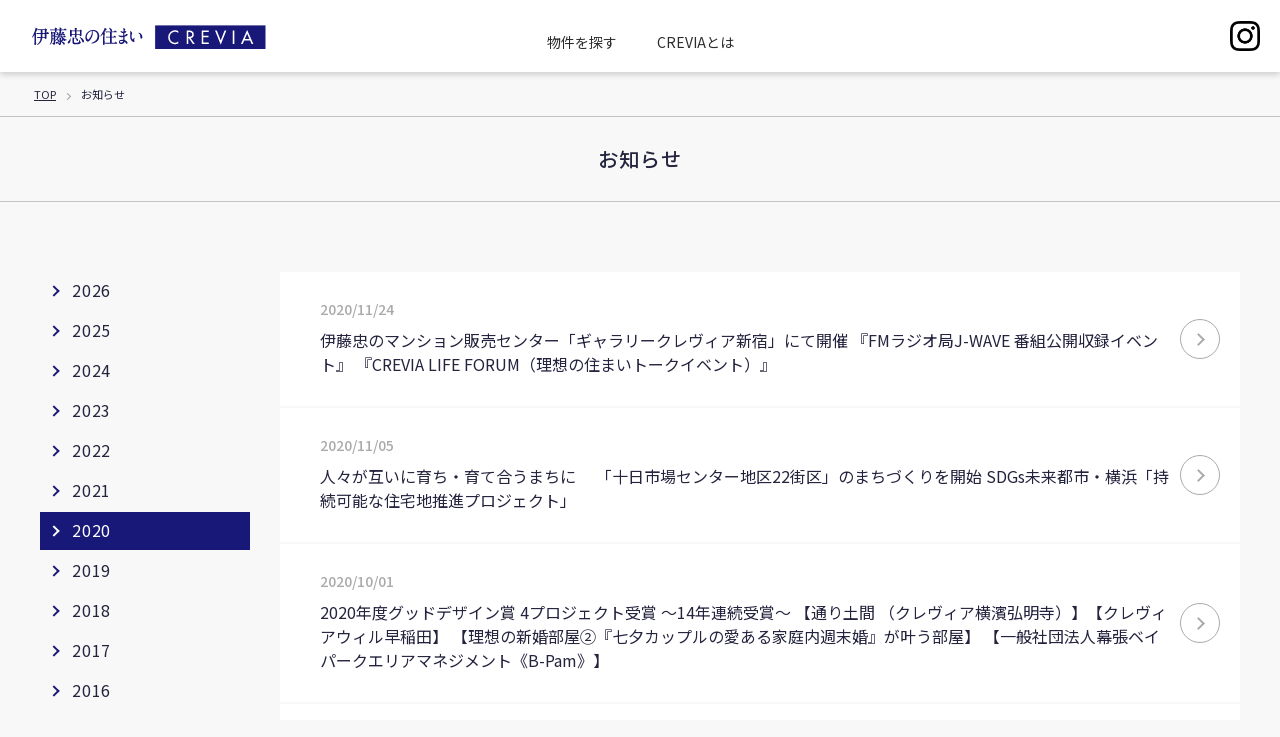

--- FILE ---
content_type: text/html; charset=UTF-8
request_url: https://www.itochu-sumai.com/news/?year=2020
body_size: 28578
content:
<!DOCTYPE html>
<html lang="ja">

<head>
  <meta charset="UTF-8">
  <meta name="viewport" content="width=device-width, user-scalable=yes">
  <meta http-equiv="X-UA-Compatible" content="ie=edge">

  <title>お知らせ | 伊藤忠の住まい CREVIA（クレヴィア） | 新築マンション・戸建て</title>

  <link rel="index" href="../">

  <meta name="description" content="伊藤忠都市開発の住まいブランド「CREVIA（クレヴィア）」のお知らせをご紹介します。">
  <meta name="keywords" content="マンション,新築マンション,分譲マンション,一戸建て,不動産,伊藤忠,住まい,伊藤忠都市開発,伊藤忠ハウジング,クレヴィア,クレビア,クレビィア,CREVIA,イトーピア,首都圏,東京都下,関西">

  <meta property="og:site_name" content="伊藤忠の住まい CREVIA（クレヴィア） | 新築マンション・戸建て">
  <meta property="og:title" content="お知らせ | 伊藤忠の住まい CREVIA（クレヴィア） | 新築マンション・戸建て">
  <meta property="og:description" content="伊藤忠都市開発の住まいブランド「CREVIA（クレヴィア）」のお知らせをご紹介します。">
  <meta property="og:url" content="https://www.itochu-sumai.comnews/">
  <meta property="og:image" content="https://www.itochu-sumai.com/ogp.png">
  <meta property="og:type" content="article">

  <meta name="twitter:card" content="summary_large_image">
  <meta name="twitter:title" content="お知らせ | 伊藤忠の住まい CREVIA（クレヴィア） | 新築マンション・戸建て">
  <meta name="twitter:description" content="伊藤忠都市開発の住まいブランド「CREVIA（クレヴィア）」のお知らせをご紹介します。">
  <meta name="twitter:url" content="https://www.itochu-sumai.comnews/">
  <meta name="twitter:image" content="https://www.itochu-sumai.com/ogp.png">

  <link rel="apple-touch-icon" sizes="180x180" href="../assets/favicon/apple-touch-icon.png">
  <link rel="icon" type="image/png" sizes="32x32" href="../assets/favicon/favicon-32x32.png">
  <link rel="icon" type="image/png" sizes="16x16" href="../assets/favicon/favicon-16x16.png">
  <link rel="manifest" href="../assets/favicon/site.webmanifest">
  <link rel="mask-icon" href="../assets/favicon/safari-pinned-tab.svg" color="#5bbad5">
  <meta name="msapplication-TileColor" content="#da532c">
  <meta name="theme-color" content="#ffffff">

  <link rel="preconnect" href="https://fonts.googleapis.com">
  <link rel="preconnect" href="https://fonts.gstatic.com" crossorigin>
  <link href="https://fonts.googleapis.com/css2?family=Marcellus&family=Noto+Sans+JP:wght@400;500;700&family=Poppins&display=swap" rel="stylesheet">

  <script src="../assets/js/app.js?240215"></script>
  <link rel="stylesheet" href="../assets/css/style.css">

  <!-- Google Tag Manager -->
  <script>
    (function(w, d, s, l, i) {
      w[l] = w[l] || [];
      w[l].push({
        'gtm.start': new Date().getTime(),
        event: 'gtm.js'
      });
      var f = d.getElementsByTagName(s)[0],
        j = d.createElement(s),
        dl = l != 'dataLayer' ? '&l=' + l : '';
      j.async = true;
      j.src =
        'https://www.googletagmanager.com/gtm.js?id=' + i + dl;
      f.parentNode.insertBefore(j, f);
    })(window, document, 'script', 'dataLayer', 'GTM-PQ9FGJR');
  </script>
  <!-- End Google Tag Manager -->
</head>

<body>
  <!-- Google Tag Manager (noscript) -->
  <noscript><iframe src="https://www.googletagmanager.com/ns.html?id=GTM-PQ9FGJR" height="0" width="0" style="display:none;visibility:hidden"></iframe></noscript>
  <!-- End Google Tag Manager (noscript) -->
  <div class="c-loading">
    <div class="c-loading__bar" data-target="progress"></div>
  </div>
  <div class="l-wrapper">
    <div class="pc l-header__overlay" data-target="largeNavOverlay"></div>
    <header class="l-header " data-target="gHeader">
      <h1 class="u-display--none">お知らせ | 伊藤忠の住まい CREVIA（クレヴィア） | 新築マンション・戸建て</h1>
      <div class="l-header__logo">
        <a href="../"><img src="../assets/images/common/img_logo.svg" alt="伊藤忠の住まい CREVIA" width="468" height="46"></a>
      </div>
      <nav class="l-header__nav" data-target="gnav">
        <div class="l-header__nav__box">
          <a href="../lineup/" class="l-header__nav__item l-header__nav__item--no-children">物件を探す</a>
        </div>
        <div class="l-header__nav__box" data-controller="largeNav">
          <div class="c-acordion c-acordion--light">
            <a href="../about/" class="l-header__nav__item" data-controller="headerToggleNav">CREVIAとは</a>
          </div>
          <div class="l-header__large-menu" data-target="navBox">
            <div class="pc l-header__about">
              <div>
                <p class="l-header__about__label">
                  CREVIAとは
                  <span class="l-header__about__label--en">ABOUT</span>
                </p>
                <a href="../about/" class="c-button c-button--light l-header__about__button">
                  <span class="c-button__inner c-button__inner--light">
                    CREVIAとは トップ
                  </span>
                </a>
              </div>
            </div>
            <div class="l-header__nav__list">
              <p class="pc l-header__about__promises">住まいづくりの指針「6つの約束」</p>
              <a href="../about/" class="l-header__nav__link sp">
                ABOUT CREVIA
              </a>
              <div class="l-header__large-menu__inner">
                <a href="../about/life-design/" class="l-header__nav__link">
                  <div class="l-header__about__ph pc">
                    <img src="../assets/images/common/nav/img_ph01.jpg" alt="" class="ph" width="384" height="216">
                  </div>
                  <span class="l-header__nav__label">LIFE DESIGN</span>
                  <p class="pc l-header__about__text">
                    ⼀⼈ひとりの想いに寄り添った<br>
                    住まいづくりを。
                  </p>
                </a>
                <a href="../about/future-design/" class="l-header__nav__link">
                  <div class="l-header__about__ph pc">
                    <img src="../assets/images/common/nav/img_ph02.jpg" alt="" class="ph" width="384" height="216">
                  </div>
                  <span class="l-header__nav__label">FUTURE DESIGN</span>
                  <p class="pc l-header__about__text">
                    住まい手の未来を見据えた<br>
                    価値創造へ。
                  </p>
                </a>
                <a href="../about/quality/" class="l-header__nav__link">
                  <div class="l-header__about__ph pc">
                    <img src="../assets/images/common/nav/img_ph03.jpg" alt="" class="ph" width="384" height="216">
                  </div>
                  <span class="l-header__nav__label">QUALITY</span>
                  <p class="pc l-header__about__text">
                    品質へのこだわりを、<br>
                    ひたすらに。
                  </p>
                </a>
                <a href="../about/customer/" class="l-header__nav__link">
                  <div class="l-header__about__ph pc">
                    <img src="../assets/images/common/nav/img_ph04.jpg" alt="" class="ph" width="384" height="216">
                  </div>
                  <span class="l-header__nav__label">CUSTOMER <br class="pc">SERVICE</span>
                  <p class="pc l-header__about__text">
                    きめ細かな⽀えを、<br>
                    たえまなく。
                  </p>
                </a>
                <a href="../about/group-power/" class="l-header__nav__link">
                  <div class="l-header__about__ph pc">
                    <img src="../assets/images/common/nav/img_ph05.jpg" alt="" class="ph" width="384" height="216">
                  </div>
                  <span class="l-header__nav__label">GROUP POWER</span>
                  <p class="pc l-header__about__text">
                    伊藤忠グループの<br>
                    安⼼感を。
                  </p>
                </a>
                <a href="../about/history/" class="l-header__nav__link">
                  <div class="l-header__about__ph pc">
                    <img src="../assets/images/common/nav/img_ph06.jpg" alt="" class="ph" width="384" height="216">
                  </div>
                  <span class="l-header__nav__label">HISTORY</span>
                  <p class="pc l-header__about__text">
                    歴史からの学びを、<br>
                    いつまでも。
                  </p>
                </a>
              </div>
            </div>
          </div>
        </div>
      </nav>
      <div class="l-header__sns">
        <a class="l-header__sns__link" target="_blank" href="https://www.instagram.com/crevia_sumai/">
          <img src="../assets/images/common/ico_instagram.png" alt="Instagram" width="58" height="58">
        </a>
      </div>
      <button class="l-header__button sp" data-controller="gnavSpBtn">
        <span class="l-header__button__line"></span>
      </button>
    </header>


    <nav class="c-breadcrumb p-news__breadcrumb" data-target="breadcrumb">
      <ul class="c-breadcrumb__list">
        <li class="c-breadcrumb__list__item">
          <a href="../" class="c-breadcrumb__list__link p-news__breadcrumb__link">TOP</a>
        </li>
        <li class="c-breadcrumb__list__item p-news__breadcrumb__item">
          お知らせ
        </li>
      </ul>
    </nav>
    <main class="l-contents" data-pageid="news">
      <section class="p-news">
        <h2 class="c-page-title">お知らせ</h2>
        <div class="p-news__inner">
          <div class="p-news__list">

            <article>
              <a href="https://ipd.co.jp/info/news_files/301_tmp_370.pdf" target="_blank"  class="p-news__entry">
                <time class="p-news__date">2020/11/24</time>
                <h3 class="p-news__text">
                  伊藤忠のマンション販売センター「ギャラリークレヴィア新宿」にて開催『FMラジオ局J-WAVE 番組公開収録イベント』 『CREVIA LIFE FORUM（理想の住まいトークイベント）』
                </h3>
              </a>
            </article>

            <article>
              <a href="https://ipd.co.jp/info/news_files/300_tmp_367.pdf" target="_blank"  class="p-news__entry">
                <time class="p-news__date">2020/11/05</time>
                <h3 class="p-news__text">
                  人々が互いに育ち・育て合うまちに　「十日市場センター地区22街区」のまちづくりを開始SDGs未来都市・横浜「持続可能な住宅地推進プロジェクト」
                </h3>
              </a>
            </article>

            <article>
              <a href="https://ipd.co.jp/info/news_files/297_tmp_364.pdf" target="_blank"  class="p-news__entry">
                <time class="p-news__date">2020/10/01</time>
                <h3 class="p-news__text">
                  2020年度グッドデザイン賞 4プロジェクト受賞～14年連続受賞～【通り土間 （クレヴィア横濱弘明寺）】【クレヴィアウィル早稲田】【理想の新婚部屋②『七夕カップルの愛ある家庭内週末婚』が叶う部屋】【一般社団法人幕張ベイパークエリアマネジメント《B-Pam》】
                </h3>
              </a>
            </article>

            <article>
              <a href="https://ipd.co.jp/info/news_files/292_tmp_361.pdf" target="_blank"  class="p-news__entry">
                <time class="p-news__date">2020/09/02</time>
                <h3 class="p-news__text">
                  最上階に「離れ」を設置、新しい居室空間『+HANARE（プラスハナレ）』初導入等々力緑地に隣接する「クレヴィア小杉御殿町」～10月17日モデルルームグランドオープン～
                </h3>
              </a>
            </article>

            <article>
              <a href="https://ipd.co.jp/info/news_files/293_tmp_360.pdf" target="_blank"  class="p-news__entry">
                <time class="p-news__date">2020/09/02</time>
                <h3 class="p-news__text">
                  これからの暮らし方を見据えた住まい、「離れ」のあるマンション「クレヴィア山吹神楽坂」『ギャラリークレヴィア有楽町イトシア』にて10月24日(土)グランドオープン
                </h3>
              </a>
            </article>

            <article>
              <a href="https://ipd.co.jp/info/news_files/294_tmp_359.pdf" target="_blank"  class="p-news__entry">
                <time class="p-news__date">2020/09/02</time>
                <h3 class="p-news__text">
                  こもって没頭できる自分だけの空間 「KOMORIBA（コモリバ）」導入『クレヴィア上野御徒町』10月3日（土）マンションギャラリーグランドオープン
                </h3>
              </a>
            </article>

            <article>
              <a href="https://ipd.co.jp/info/news_files/295_tmp_358.pdf" target="_blank"  class="p-news__entry">
                <time class="p-news__date">2020/09/02</time>
                <h3 class="p-news__text">
                  伊藤忠の住まい総合ギャラリー、有楽町イトシア14階に開設「ギャラリークレヴィア有楽町イトシア」2020年10月3日(土)グランドオープン
                </h3>
              </a>
            </article>

            <article>
              <a href="https://ipd.co.jp/info/news_files/291_tmp_357.pdf" target="_blank"  class="p-news__entry">
                <time class="p-news__date">2020/08/28</time>
                <h3 class="p-news__text">
                  “親子が共に学び、共に育つ”ことをテーマに「クレヴィア茗荷谷 文京の丘」入居者と地域とのコミュニティづくりを支援『文京茗荷谷 文（ふみ）のまちLABO』入居後初のコミュニティプログラムを10月に開催予定
                </h3>
              </a>
            </article>

            <article>
              <a href="https://ipd.co.jp/info/news_files/287_tmp_352.pdf" target="_blank"  class="p-news__entry">
                <time class="p-news__date">2020/05/29</time>
                <h3 class="p-news__text">
                  緊急事態宣言解除後におけるマンションギャラリー等の営業体制について
                </h3>
              </a>
            </article>

            <article>
              <a href="https://ipd.co.jp/info/news_files/286_tmp_351.pdf" target="_blank"  class="p-news__entry">
                <time class="p-news__date">2020/05/07</time>
                <h3 class="p-news__text">
                  緊急事態宣言延長に伴う対応について（5月7日更新）
                </h3>
              </a>
            </article>

            <article>
              <a href="https://ipd.co.jp/info/news_files/285_tmp_350.pdf" target="_blank"  class="p-news__entry">
                <time class="p-news__date">2020/04/08</time>
                <h3 class="p-news__text">
                  緊急事態宣言による対応について
                </h3>
              </a>
            </article>

            <article>
              <a href="https://ipd.co.jp/info/news_files/283_tmp_346.pdf" target="_blank"  class="p-news__entry">
                <time class="p-news__date">2020/03/30</time>
                <h3 class="p-news__text">
                  新型コロナウィルス感染拡大防止に関する外出自粛要請に伴う対応について（お客様対応・営業時間等変更の件）
                </h3>
              </a>
            </article>

            <article>
              <a href="https://ipd.co.jp/info/news_files/282_tmp_345.pdf" target="_blank"  class="p-news__entry">
                <time class="p-news__date">2020/03/26</time>
                <h3 class="p-news__text">
                  東京都中央区初 、環境省「高層 ZEH-M（ゼッチ・マンション）支援事業」「クレヴィア日本橋水天宮前 HAMACHO RESIDENCE」4月上旬モデルルームオープン
                </h3>
              </a>
            </article>

            <article>
              <a href="https://ipd.co.jp/info/news_files/278_tmp_335.pdf" target="_blank"  class="p-news__entry">
                <time class="p-news__date">2020/01/10</time>
                <h3 class="p-news__text">
                  伊藤忠の住まい総合ギャラリー、新宿マインズタワー20階に開設「ギャラリークレヴィア新宿」～2020年2月8日（土）グランドオープン～
                </h3>
              </a>
            </article>

            <article>
              <a href="https://ipd.co.jp/info/news_files/277_tmp_333.pdf" target="_blank"  class="p-news__entry">
                <time class="p-news__date">2020/01/07</time>
                <h3 class="p-news__text">
                  『伊藤忠のマンション建替えセミナー』開催のご案内
                </h3>
              </a>
            </article>

          </div>

          <aside class="p-news__archives">
            <a href="./?year=2026" class="p-news__archives__link">2026</a>
            <a href="./?year=2025" class="p-news__archives__link">2025</a>
            <a href="./?year=2024" class="p-news__archives__link">2024</a>
            <a href="./?year=2023" class="p-news__archives__link">2023</a>
            <a href="./?year=2022" class="p-news__archives__link">2022</a>
            <a href="./?year=2021" class="p-news__archives__link">2021</a>
            <a href="./?year=2020" class="p-news__archives__link is-active">2020</a>
            <a href="./?year=2019" class="p-news__archives__link">2019</a>
            <a href="./?year=2018" class="p-news__archives__link">2018</a>
            <a href="./?year=2017" class="p-news__archives__link">2017</a>
            <a href="./?year=2016" class="p-news__archives__link">2016</a>
            <a href="./?year=2015" class="p-news__archives__link">2015</a>
            <a href="./?year=2014" class="p-news__archives__link">2014</a>
            <a href="./?year=2013" class="p-news__archives__link">2013</a>
            <a href="./?year=2012" class="p-news__archives__link">2012</a>
            <a href="./?year=2011" class="p-news__archives__link">2011</a>
            <a href="./?year=2010" class="p-news__archives__link">2010</a>
            <a href="./?year=2009" class="p-news__archives__link">2009</a>
            <a href="./?year=2008" class="p-news__archives__link">2008</a>
            <a href="./?year=2007" class="p-news__archives__link">2007</a>
            <a href="./?year=2006" class="p-news__archives__link">2006</a>
          </aside>
        </div>
      </section>
    </main>

    <aside class="l-links standard" data-target="relatedLinks">
      <div class="l-links__inner">
        <h2 class="c-title">
          <span class="f-mc">LINK</span>
          <span class="c-title--ja">関連リンク</span>
        </h2>
        <div class="l-links__list">

          <a href="https://www.ipd.co.jp/" target="_blank" class="l-links__list__item">
            <img src="../assets/images/common/link/bnr_ipd.png" alt="伊藤忠都市開発 コーポレートサイト" class="l-links__list__banner" width="564" height="204">
            <p class="l-links__list__label">伊藤忠都市開発 コーポレートサイト</p>
          </a>

          <a href="https://www.ipd.co.jp/tatekae/" target="_blank" class="l-links__list__item">
            <img src="../assets/images/common/link/bnr_tatekae.jpg" alt="伊藤忠のマンション建て替え" class="l-links__list__banner" width="564" height="204">
            <p class="l-links__list__label">伊藤忠のマンション建て替え</p>
          </a>

          <a href="/renovation/" class="l-links__list__item">
            <img src="../assets/images/common/link/bnr_blessa.jpg" alt="一棟リノベーションマンション「BLESSA」" class="l-links__list__banner" width="564" height="204">
            <p class="l-links__list__label">一棟リノベーションマンション「BLESSA」</p>
          </a>

          <a href="https://gcv-shinjuku.com/" target="_blank" class="l-links__list__item">
            <img src="../assets/images/common/link/bnr_gallery-shinjuku.jpg" alt="ギャラリークレヴィア新宿" class="l-links__list__banner" width="564" height="204">
            <p class="l-links__list__label">ギャラリークレヴィア新宿</p>
          </a>

          <a href="https://gcv-yurakucho.com/" target="_blank" class="l-links__list__item">
            <img src="../assets/images/common/link/bnr_gallery-yurakucho.jpg" alt="ギャラリークレヴィア有楽町イトシア" class="l-links__list__banner" width="564" height="204">
            <p class="l-links__list__label">ギャラリークレヴィア有楽町イトシア</p>
          </a>

          <a href="https://ipd-chintai.jp/" target="_blank" class="l-links__list__item">
            <img src="../assets/images/common/link/bnr_rxe.jpg" alt="賃貸マンション「CREVIA RXE（クレヴィア リグゼ）」" class="l-links__list__banner" width="564" height="204">
            <p class="l-links__list__label">賃貸マンション「CREVIA RXE（クレヴィア リグゼ）」</p>
          </a>

          <a href="https://crevia-times.com/" target="_blank" class="l-links__list__item">
            <img src="../assets/images/common/link/bnr_times.png" alt="ライフスタイルマガジン CREVIA TIMES" class="l-links__list__banner" width="564" height="204">
            <p class="l-links__list__label">ライフスタイルマガジン CREVIA TIMES</p>
          </a>

          <a href="https://i-salon.mansion-concierge.com/login" target="_blank" class="l-links__list__item">
            <img src="../assets/images/common/link/bnr_isalon.png" alt="契約者様専用サイト アイサロン" class="l-links__list__banner" width="564" height="204">
            <p class="l-links__list__label">契約者様専用サイト アイサロン</p>
          </a>

        </div>
      </div>
    </aside>
    <button class="l-footer__page-top" data-controller="totop"></button>
    <footer class="l-footer standard">
      <div class="l-footer__inner">
        <nav class="l-footer__nav">
          <div class="l-footer__nav__box l-footer__nav__box--nopdl">
            <h2 class="c-acordion c-acordion--dark">
              <a href="../lineup/" class="l-footer__nav__title is-hover" data-controller="footerToggleNav">物件を探す</a>
            </h2>
            <div class="l-footer__nav__list">
              <div>
                <a href="../lineup/?area=tokyo" class="l-footer__nav__link">首都圏</a>
                <a href="../lineup/?area=kansai" class="l-footer__nav__link">関西</a>
              </div>
            </div>
          </div>
          <div class="l-footer__nav__box">
            <h2 class="c-acordion c-acordion--dark">
              <a href="../about/" class="l-footer__nav__title is-hover" data-controller="footerToggleNav">CREVIAとは</a>
            </h2>
            <div class="l-footer__nav__list">
              <div>
                <a href="../about/life-design/" class="l-footer__nav__link">ライフデザイン</a>
                <a href="../about/future-design/" class="l-footer__nav__link">フューチャーデザイン</a>
                <a href="../about/quality/" class="l-footer__nav__link">クオリティ</a>
                <a href="../about/customer/" class="l-footer__nav__link">カスタマーサービス</a>
                <a href="../about/group-power/" class="l-footer__nav__link">グループパワー</a>
                <a href="../about/history/" class="l-footer__nav__link">ヒストリー</a>
              </div>
            </div>
          </div>
          <div class="l-footer__nav__box">
            <h2 class="c-acordion c-acordion--dark">
              <span class="l-footer__nav__title" data-controller="footerToggleNav">関連リンク</span>
            </h2>
            <div class="l-footer__nav__list">
              <div>

                <a href="https://www.ipd.co.jp/" target="_blank" class="l-footer__nav__link">伊藤忠都市開発 コーポレートサイト</a>

                <a href="https://www.ipd.co.jp/tatekae/" target="_blank" class="l-footer__nav__link">伊藤忠の建替え</a>

                <a href="/renovation/" class="l-footer__nav__link">一棟リノベーションマンション「BLESSA」</a>

                <a href="https://gcv-shinjuku.com/" target="_blank" class="l-footer__nav__link">ギャラリークレヴィア新宿</a>

                <a href="https://gcv-yurakucho.com/" target="_blank" class="l-footer__nav__link">ギャラリークレヴィア有楽町イトシア</a>

                <a href="https://ipd-chintai.jp/" target="_blank" class="l-footer__nav__link">賃貸マンション「クレヴィアリグゼ」</a>

              </div>
              <div class="l-footer__nav__item">

                <a href="https://crevia-times.com/" target="_blank" class="l-footer__nav__link">ライフスタイルマガジン CREVIA TIMES</a>

                <a href="https://i-salon.mansion-concierge.com/login" target="_blank" class="l-footer__nav__link">契約者様専用サイト アイサロン</a>

              </div>
            </div>
          </div>
        </nav>
        <h1 class="l-footer__logo">
          <a href="https://www.ipd.co.jp/" target="_blank">
            <img src="../assets/images/common/img_logo_ipd.png" alt="伊藤忠都市開発" width="399" height="46">
          </a>
        </h1>
        <p class="l-footer__notice">
          ※本サイトに掲載の内容は、当社の一般的な思想や取組みを表したものであり、一部物件に採用されていない場合がございます。詳細は各物件のホームページ等にてご確認ください。
        </p>
        <div class="l-footer__info">
          <nav class="l-footer__info__nav">
            <a href="../news/" class="l-footer__info__link">お知らせ</a>
            <a href="../privacy/" class="l-footer__info__link">個人情報のお取り扱いについて</a>
            <a href="../sitepolicy/" class="l-footer__info__link">このサイトについて</a>
            <a href="../sitemap/" class="l-footer__info__link">サイトマップ</a>
            <a href="https://www.ipd.co.jp/contact/" class="l-footer__info__link" target="_blank">お問い合わせ </a>
          </nav>
          <small class="l-footer__copyright">Copyright © itochu-sumai.com. All rights reserved.</small>
        </div>
      </div>
    </footer>
  </div>


  <script>
    /* <![CDATA[ */
    var yahoo_retargeting_id = '1VBWMZK7AN';
    var yahoo_retargeting_label = '';
    /* ]]> */
  </script>
  <script src="https://b92.yahoo.co.jp/js/s_retargeting.js"></script>
  <!-- Google Code for &#35370;&#21839;&#12518;&#12540;&#12470;&#12540;&#65288;540&#26085;&#29992;&#65289; -->
  <!-- Remarketing tags may not be associated with personally identifiable information or placed on pages related to sensitive categories. For instructions on adding this tag and more information on the above requirements, read the setup guide: google.com/ads/remarketingsetup -->
  <script>
    /* <![CDATA[ */
    var google_conversion_id = 972534990;
    var google_conversion_label = "2HiqCJq54AcQzunezwM";
    var google_custom_params = window.google_tag_params;
    var google_remarketing_only = true;
    /* ]]> */
  </script>
  <script src="https://www.googleadservices.com/pagead/conversion.js"></script>
  <noscript>
    <div style="display:inline;">
      <img height="1" width="1" style="border-style:none;" alt="" src="https://googleads.g.doubleclick.net/pagead/viewthroughconversion/972534990/?value=1.000000&amp;label=2HiqCJq54AcQzunezwM&amp;guid=ON&amp;script=0" />
    </div>
  </noscript>
</body>

</html>

--- FILE ---
content_type: text/css
request_url: https://www.itochu-sumai.com/assets/css/style.css
body_size: 166234
content:
/*! normalize.css v8.0.1 | MIT License | github.com/necolas/normalize.css */html{line-height:1.15;-webkit-text-size-adjust:100%}body{margin:0}main{display:block}h1{font-size:2em;margin:.67em 0}hr{box-sizing:content-box;height:0;overflow:visible}pre{font-family:monospace,monospace;font-size:1em}a{background-color:rgba(0,0,0,0)}abbr[title]{border-bottom:none;text-decoration:underline;-webkit-text-decoration:underline dotted;text-decoration:underline dotted}b,strong{font-weight:bolder}code,kbd,samp{font-family:monospace,monospace;font-size:1em}small{font-size:80%}sub,sup{font-size:75%;line-height:0;position:relative;vertical-align:baseline}sub{bottom:-0.25em}sup{top:-0.5em}img{border-style:none}button,input,optgroup,select,textarea{font-family:inherit;font-size:100%;line-height:1.15;margin:0}button,input{overflow:visible}button,select{text-transform:none}button,[type=button],[type=reset],[type=submit]{-webkit-appearance:button}button::-moz-focus-inner,[type=button]::-moz-focus-inner,[type=reset]::-moz-focus-inner,[type=submit]::-moz-focus-inner{border-style:none;padding:0}button:-moz-focusring,[type=button]:-moz-focusring,[type=reset]:-moz-focusring,[type=submit]:-moz-focusring{outline:1px dotted ButtonText}fieldset{padding:.35em .75em .625em}legend{box-sizing:border-box;color:inherit;display:table;max-width:100%;padding:0;white-space:normal}progress{vertical-align:baseline}textarea{overflow:auto}[type=checkbox],[type=radio]{box-sizing:border-box;padding:0}[type=number]::-webkit-inner-spin-button,[type=number]::-webkit-outer-spin-button{height:auto}[type=search]{-webkit-appearance:textfield;outline-offset:-2px}[type=search]::-webkit-search-decoration{-webkit-appearance:none}::-webkit-file-upload-button{-webkit-appearance:button;font:inherit}details{display:block}summary{display:list-item}template{display:none}[hidden]{display:none}.p-about__slider__text-holder{font-family:"Noto Serif","Noto Serif JP",serif}html{-webkit-font-smoothing:antialiased}body{background-color:#f8f8f8;color:#24243f;font-family:"Noto Sans JP",sans-serif;line-break:strict;line-height:1;overflow-wrap:anywhere;text-rendering:optimizeLegibility;word-break:normal}body .f-mc{font-family:"Marcellus",serif}@media screen and (max-width: 768px){body{font-size:4.2666666667vw}}@media screen and (min-width: 769px){body{font-size:1.6rem}}h1,h2,h3,h4,h5,h6{font-weight:500;margin:0;padding:0}@media screen and (max-width: 768px){h1,h2,h3,h4,h5,h6{font-size:4.2666666667vw}}@media screen and (min-width: 769px){h1,h2,h3,h4,h5,h6{font-size:1.6rem}}p{margin:0;padding:0}strong{font-weight:bold}a{-webkit-tap-highlight-color:rgba(0,0,0,0);text-decoration:none}ul,ol,li{list-style:none}ul,ol,dl,dt,dd{margin:0;padding:0}button{background-color:#fff;border:none;color:#24243f;font-family:"Noto Sans JP",sans-serif;line-height:1;padding:0}img{height:auto;max-width:100%;width:100%}@media screen and (max-width: 768px){.pc{display:none !important}}@media screen and (min-width: 769px){html{font-size:62.5%}.sp{display:none !important}}.blurIn{filter:blur(15px);opacity:0;transition:filter 1s,opacity 1s}.blurIn.is-blur{filter:blur(0);opacity:1}.fadeIn{opacity:0;transition:opacity 1s}.fadeIn.is-show{opacity:1}.l-wrapper{overflow:hidden;width:100%}@media screen and (max-width: 768px){.l-wrapper{padding-top:16.2666666667vw}}@media screen and (min-width: 769px){.l-wrapper{min-width:120rem;padding-top:7.2rem}}.l-wrapper.no-padding{padding-top:0}@media screen and (max-width: 768px){[data-target=navBox]{display:none}}.l-header{background-color:#fff;left:0;position:fixed;top:0;width:100%;z-index:1001}@media screen and (max-width: 768px){.l-header{box-shadow:0 .8vw .8vw rgba(0,0,0,.16);height:16.2666666667vw}}@media screen and (min-width: 769px){.l-header{box-shadow:0 .3rem .6rem rgba(0,0,0,.16);height:7.2rem;min-width:120rem}}.l-header.is-absolute{position:absolute}.l-header__logo{position:absolute}@media screen and (max-width: 768px){.l-header__logo{background-color:#fff;box-sizing:border-box;height:100%;left:0;padding:6.1333333333vw 52.5333333333vw 0 5.3333333333vw;top:0;width:100%;z-index:1002}}@media screen and (min-width: 769px){.l-header__logo{left:3.2rem;top:2.5rem;width:23.4rem}}.l-header__large-menu{display:none}@media screen and (min-width: 769px){.l-header__large-menu{background-color:#f8f8f8;box-sizing:border-box;height:51.2rem;justify-content:space-between;left:50%;margin-left:-52rem;opacity:0;padding:3.6rem 5.6rem 0;position:fixed;text-align:center;top:7.2rem;width:104rem}.l-header__large-menu__inner{display:flex;flex-wrap:wrap;justify-content:space-between}.l-header__large-menu.is-open{display:flex}}@media screen and (min-width: 769px){.l-header__overlay{background-color:rgba(0,0,0,.7);display:none;height:100%;left:0;position:fixed;top:0;width:100%;z-index:999}.l-header__about{align-items:center;background-color:#181878;color:#fff;display:flex;flex-basis:25.8rem;justify-content:center;height:42rem}.l-header__about__label{font-size:2rem;padding-bottom:5rem}.l-header__about__label--en{display:block;font-size:1.6rem;padding-top:.8rem}.l-header__about__button{width:19.2rem !important}.l-header__about__promises{font-size:1.8rem;line-height:1.2777777778;padding-bottom:3rem;text-align:left}.l-header__about__text{color:#24243f;font-size:1.3rem;line-height:1.4615384615;padding-top:5.2rem}.l-header__about__ph{height:10.8rem;left:0;overflow:hidden;position:absolute;top:0;width:100%}.l-header__about__ph .ph{transition:transform .35s ease-in-out}}@media screen and (max-width: 768px){.l-header__nav{background-color:#181878;color:#fff;box-sizing:border-box;display:none;height:100%;left:0;overflow:auto;padding-top:16.2666666667vw;position:fixed;top:0;width:100%}}@media screen and (min-width: 769px){.l-header__nav{display:flex;justify-content:center;padding-top:3.5rem}}@media screen and (max-width: 768px){.l-header__nav__box{border-bottom:.2666666667vw solid #aeaed0;padding:3.7333333333vw 5.3333333333vw}}@media screen and (min-width: 769px){.l-header__nav__box{margin:0 1.8rem}}.l-header__nav__item{display:block}@media screen and (max-width: 768px){.l-header__nav__item{color:#fff;font-size:4.8vw;padding:2.1333333333vw 0;position:relative}.l-header__nav__item--no-children::after{border-bottom:.5333333333vw solid #fff;border-right:.5333333333vw solid #fff;content:"";height:2.1333333333vw;margin-top:-1.0666666667vw;right:1.0666666667vw;position:absolute;top:50%;transform:rotate(-45deg);width:2.1333333333vw}}@media screen and (min-width: 769px){.l-header__nav__item{color:#2c2c2c;cursor:pointer;font-size:1.4rem;padding:0 .2rem 1rem;position:relative}.l-header__nav__item::after{background-color:#2c2c2c;bottom:0;content:"";height:.1rem;left:0;opacity:0;position:absolute;transition:opacity .45s ease-in-out,width .45s ease-in-out;width:0}.l-header__nav__item:hover::after{opacity:1;width:100%}}.l-header__nav__item--disable{cursor:default}@media screen and (max-width: 768px){.l-header__nav__item--disable{color:#aeaed0}}@media screen and (min-width: 769px){.l-header__nav__item--disable{color:#aaa}.l-header__nav__item--disable::after{display:none}}@media screen and (max-width: 768px){.l-header__nav__list{padding-bottom:1.0666666667vw}}@media screen and (min-width: 769px){.l-header__nav__list{display:block;width:61.6rem}}@media screen and (max-width: 768px){.l-header__nav__link{color:#aeaed0;display:block;font-size:4.2666666667vw;padding:3.2vw 0 3.2vw 4.8vw;position:relative}.l-header__nav__link::after{border-bottom:.5333333333vw solid #aeaed0;border-right:.5333333333vw solid #aeaed0;box-sizing:border-box;content:"";display:inline-block;height:2.4vw;margin:1.0666666667vw 0 0 2.1333333333vw;transform:rotate(-45deg);vertical-align:top;width:2.4vw}}@media screen and (min-width: 769px){.l-header__nav__link{color:#fff;font-size:1.8rem;padding:4.2rem 0 3.7rem;position:relative;width:19.2rem}.l-header__nav__link:nth-child(4){padding-top:3.1rem}.l-header__nav__link:nth-child(4) p{padding-top:4.2rem}.l-header__nav__link:hover .ph{transform:scale(1.05)}}@media screen and (min-width: 769px){.l-header__nav__label{font-family:"Marcellus",serif;position:relative}}.l-header__button{background-color:rgba(0,0,0,0);height:10.9333333333vw;position:absolute;right:5.3333333333vw;top:2.6666666667vw;width:10.6666666667vw;z-index:1002}.l-header__button::before,.l-header__button::after{background-color:#2c2c2c;content:"";height:.2666666667vw;left:0;position:absolute;transition:top .3s,transform .3s;width:100%}.l-header__button::before{top:3.2vw}.l-header__button::after{top:7.4666666667vw}.l-header__button__line{background-color:#2c2c2c;height:.2666666667vw;left:0;position:absolute;top:5.3333333333vw;transition:opacity .3s;width:100%}.l-header__button.is-open::before,.l-header__button.is-open::after{top:5.3333333333vw}.l-header__button.is-open::before{transform:rotate(-45deg)}.l-header__button.is-open::after{transform:rotate(45deg)}.l-header__button.is-open span{opacity:0}.l-header__sns{position:absolute;top:50%;transform:translateY(-50%)}@media screen and (max-width: 768px){.l-header__sns{right:21.3333333333vw;width:29px;z-index:1002}}@media screen and (min-width: 769px){.l-header__sns{right:20px;width:30px}}.l-header__sns__link{display:block;font-size:0}@media screen and (max-width: 768px){.l-header__sns__link{height:29px;width:29px}}@media screen and (min-width: 769px){.l-header__sns__link{width:30px;height:30px;transition:opacity .3s}.l-header__sns__link:hover{opacity:.7}}.l-contents{position:relative}.l-contents__inner{position:relative}.l-links{background-color:#fff;position:relative}.l-links__inner{margin:0 auto}@media screen and (max-width: 768px){.l-links__inner{padding:21.3333333333vw 0 14.1333333333vw;width:89.3333333333vw}}@media screen and (min-width: 769px){.l-links__inner{padding:14rem 0 8rem;width:120rem}}.l-links__list{display:flex;flex-wrap:wrap}@media screen and (max-width: 768px){.l-links__list{justify-content:center;padding-top:8.5333333333vw}}@media screen and (min-width: 769px){.l-links__list{padding-top:4.6rem}}@media screen and (max-width: 768px){.l-links__list__item{flex-basis:42.6666666667vw;margin-bottom:10.6666666667vw}.l-links__list__item:nth-child(2n){margin-left:4vw}}@media screen and (min-width: 769px){.l-links__list__item{flex-basis:28.2rem;margin:0 2.4rem 5.5rem 0;position:relative}.l-links__list__item:nth-child(4n){margin-right:0}.l-links__list__item::before{background-color:#262d8c;content:"";height:10.2rem;left:0;position:absolute;top:0;width:28.2rem}}@media screen and (min-width: 769px){.l-links__list__banner{position:relative;transition:opacity .35s ease-in-out}.l-links__list__banner:hover{opacity:.8}}.l-links__list__label{color:#24243f}@media screen and (max-width: 768px){.l-links__list__label{font-size:3.4666666667vw;line-height:1.5384615385;padding-top:4vw}}@media screen and (min-width: 769px){.l-links__list__label{font-size:1.4rem;line-height:1.5714285714;padding-top:1.5rem}}@media screen and (max-width: 768px){.l-links__other{width:100%}}@media screen and (min-width: 769px){.l-links__other{width:50%;margin:0 auto}}.l-links__other a{display:block}.l-footer{background-color:#fff;position:relative}.l-footer__page-top{background-color:#fff;box-shadow:0 .3rem 2.8rem rgba(0,0,0,.16);cursor:pointer;opacity:0;position:fixed;z-index:999}@media screen and (max-width: 768px){.l-footer__page-top{border-radius:10.6666666667vw;bottom:26.6666666667vw;height:10.6666666667vw;right:2.6666666667vw;transition:opacity .45s ease-in-out;width:10.6666666667vw}}@media screen and (min-width: 769px){.l-footer__page-top{border-radius:2rem;bottom:10rem;height:4rem;right:2rem;transition:box-shadow .45s ease-in-out,opacity .45s ease-in-out;width:4rem}.l-footer__page-top:hover{box-shadow:0 .3rem 2.8rem rgba(0,0,0,.46)}}.l-footer__page-top.is-show{opacity:1}.l-footer__page-top::after{border-right-color:#aaa;border-top-color:#aaa;border-right-style:solid;border-top-style:solid;box-sizing:border-box;content:"";position:absolute}@media screen and (max-width: 768px){.l-footer__page-top::after{border-right-width:.5333333333vw;border-top-width:.5333333333vw;bottom:3.7333333333vw;height:2.4vw;left:4.2666666667vw;transform:rotate(-45deg);width:2.4vw}}@media screen and (min-width: 769px){.l-footer__page-top::after{border-right-width:.2rem;border-top-width:.2rem;bottom:1.4rem;height:.9rem;left:1.6rem;transform:rotate(-45deg);width:.9rem}}.l-footer__inner{margin:0 auto;position:relative}@media screen and (min-width: 769px){.l-footer__inner{width:120rem}}@media screen and (max-width: 768px){.l-footer__logo{margin:14.9333333333vw auto 0;width:53.0666666667vw}}@media screen and (min-width: 769px){.l-footer__logo{position:absolute;right:0;top:0;width:20rem}}@media screen and (min-width: 769px){.l-footer__nav{display:flex;padding-bottom:7.2rem}}.l-footer__nav__title{color:#24243f}@media screen and (max-width: 768px){.l-footer__nav__title{display:block;font-size:4.8vw;padding-bottom:1.0666666667vw;position:relative}.l-footer__nav__title--no-children::after{border-bottom:.5333333333vw solid #24243f;border-right:.5333333333vw solid #24243f;content:"";height:2.1333333333vw;margin-top:-1.0666666667vw;right:1.0666666667vw;position:absolute;top:50%;transform:rotate(-45deg);width:2.1333333333vw}}@media screen and (min-width: 769px){.l-footer__nav__title{display:inline-block;position:relative}.l-footer__nav__title.is-hover::after{background-color:#2c2c2c;bottom:-1rem;content:"";height:.1rem;left:-0.2rem;opacity:0;position:absolute;transition:opacity .45s ease-in-out,width .45s ease-in-out;width:0}.l-footer__nav__title.is-hover:hover::after{opacity:1;width:calc(100% + .4rem)}}@media screen and (max-width: 768px){.l-footer__nav__box{border-bottom:.2666666667vw solid #c3c3c3;padding:5.8666666667vw 5.3333333333vw 5.3333333333vw}}@media screen and (min-width: 769px){.l-footer__nav__box{padding-left:4rem}.l-footer__nav__box--nopdl{padding-left:0}}@media screen and (max-width: 768px){.l-footer__nav__list{display:none;padding-bottom:1.0666666667vw}}@media screen and (min-width: 769px){.l-footer__nav__list{display:flex;font-size:1.3rem;line-height:2.3076923077;padding-top:2.4rem}}@media screen and (min-width: 769px){.l-footer__nav__item{padding-left:4rem}}.l-footer__nav__link{color:#aaa;display:block}@media screen and (max-width: 768px){.l-footer__nav__link{font-size:4.2666666667vw;padding:5.3333333333vw 0 1.0666666667vw 4.8vw;position:relative}.l-footer__nav__link::after{border-bottom:.5333333333vw solid #aaa;border-right:.5333333333vw solid #aaa;box-sizing:border-box;content:"";display:inline-block;height:2.4vw;margin:1.0666666667vw 0 0 2.1333333333vw;transform:rotate(-45deg);vertical-align:top;width:2.4vw}}@media screen and (min-width: 769px){.l-footer__nav__link{transition:color .35s ease-in-out}.l-footer__nav__link:hover{color:#2c2c2c}}@media screen and (max-width: 768px){.l-footer__notice{font-size:3.4666666667vw;line-height:1.5384615385;padding:8.5333333333vw 5.3333333333vw 8.5333333333vw 8.8vw;text-indent:-3.4666666667vw}}@media screen and (min-width: 769px){.l-footer__notice{font-size:1.2rem;padding-bottom:1.6rem;text-align:center}}@media screen and (max-width: 768px){.l-footer__info{border-top:.2666666667vw solid #c3c3c3;padding:5.3333333333vw 5.3333333333vw 10.6666666667vw}}@media screen and (min-width: 769px){.l-footer__info{border-top:.1rem solid #c3c3c3;display:flex;justify-content:space-between;padding:2.4rem 0 4rem}}.l-footer__info__nav{display:flex}@media screen and (max-width: 768px){.l-footer__info__nav{flex-wrap:wrap}}.l-footer__info__link{color:#24243f}@media screen and (max-width: 768px){.l-footer__info__link{font-size:3.2vw;padding:0 6.4vw 5.3333333333vw 0}}@media screen and (min-width: 769px){.l-footer__info__link{font-size:1.2rem;margin-right:3.2rem;transition:color .35s ease-in-out}.l-footer__info__link:hover{color:#aaa}}@media screen and (max-width: 768px){.l-footer__copyright{font-size:3.2vw}}@media screen and (min-width: 769px){.l-footer__copyright{font-size:1.2rem}}.c-about-nav{left:0;position:absolute;top:0;width:100%;z-index:999}@media screen and (min-width: 769px){.c-about-nav{background-color:#181878;min-width:120rem}}@media screen and (max-width: 768px){.c-about-nav.is-top:not(.is-fixed){top:16.2666666667vw}}@media screen and (min-width: 769px){.c-about-nav.is-top:not(.is-fixed){top:7.2rem}}.c-about-nav.is-fixed{position:fixed}@media screen and (max-width: 768px){.c-about-nav.is-fixed div:last-child{padding-top:14.9333333333vw}}.c-about-nav__label{background-color:#181878;align-items:center;box-sizing:border-box;color:#fff;display:flex;height:14.9333333333vw;padding:0 5.3333333333vw;position:relative;width:100%;z-index:1}.c-about-nav__label::after{border-bottom:.5333333333vw solid #fff;border-right:.5333333333vw solid #fff;content:"";height:2.1333333333vw;margin-top:-1.0666666667vw;position:absolute;right:6.6666666667vw;top:50%;transform:rotate(45deg);transition:transform .5s;width:2.1333333333vw}.c-about-nav__label.is-open::after{transform:rotate(-135deg)}@media screen and (max-width: 768px){.c-about-nav__inner{background-color:#262d8c;border-top:.2666666667vw solid #aeaed0;box-sizing:border-box;display:none;height:100%;left:0;overflow:auto;padding-top:31.2vw;position:fixed;top:0;width:100%}}@media screen and (min-width: 769px){.c-about-nav__inner{align-items:flex-start;box-sizing:border-box;display:flex;height:5.6rem;justify-content:center;margin:0 auto;padding-top:1.8rem;width:120rem}}.c-about-nav__item{color:#fff;position:relative}@media screen and (max-width: 768px){.c-about-nav__item{border-bottom:.2666666667vw solid #aeaed0;box-sizing:border-box;display:block;height:14.9333333333vw;padding:4.8vw 10.1333333333vw 0;width:100%}.c-about-nav__item::after{border-bottom:.5333333333vw solid #fff;border-right:.5333333333vw solid #fff;height:2.1333333333vw;margin-top:-1.0666666667vw;right:7.2vw;top:50%;transform:rotate(-45deg);width:2.1333333333vw}}@media screen and (min-width: 769px){.c-about-nav__item{margin:0 1.6rem;padding:0 .2rem .8rem}.c-about-nav__item::after{background-color:#fff;bottom:0;height:.1rem;left:0;opacity:0;transition:opacity .45s ease-in-out,width .45s ease-in-out;width:0}.c-about-nav__item:hover::after{opacity:1;width:100%}.c-about-nav__item.is-active::after{opacity:1;width:100%}}.c-about-nav__item::after{content:"";position:absolute}@media screen and (max-width: 768px){.c-acordion{position:relative}.c-acordion::before,.c-acordion::after{content:"";height:.5333333333vw;margin-left:-.2666666667vw;position:absolute;right:0;top:50%;width:3.7333333333vw}.c-acordion::after{transform:rotate(90deg);transition:transform .35s,opacity .35s}.c-acordion.is-open::after{opacity:0;transform:rotate(0deg)}.c-acordion--dark::before,.c-acordion--dark::after{background-color:#24243f}.c-acordion--light::before,.c-acordion--light::after{background-color:#fff}}.c-breadcrumb{position:relative;z-index:1}.c-breadcrumb__list{align-items:center;display:flex;justify-content:flex-start}@media screen and (max-width: 768px){.c-breadcrumb__list{flex-wrap:wrap;min-height:11.7333333333vw;padding:1.0666666667vw 5.3333333333vw}}@media screen and (min-width: 769px){.c-breadcrumb__list{height:4.4rem;padding:0 3.4rem}}.c-breadcrumb__list__item{line-height:1.2}@media screen and (max-width: 768px){.c-breadcrumb__list__item{font-size:2.9333333333vw;padding:1.0666666667vw 2.4vw 1.0666666667vw 0}}@media screen and (min-width: 769px){.c-breadcrumb__list__item{font-size:1.1rem;padding-right:.9rem}}.c-breadcrumb__list__item::before{border-bottom-color:#a5a6b5;border-right-color:#a5a6b5;border-bottom-style:solid;border-right-style:solid;content:"";display:inline-block;transform:rotate(-45deg)}@media screen and (max-width: 768px){.c-breadcrumb__list__item::before{border-bottom-width:.2666666667vw;border-right-width:.2666666667vw;height:1.0666666667vw;margin-right:2.4vw;width:1.0666666667vw}}@media screen and (min-width: 769px){.c-breadcrumb__list__item::before{border-bottom-width:.1rem;border-right-width:.1rem;height:.4rem;margin-right:.9rem;width:.4rem}}.c-breadcrumb__list__item:first-child::before{display:none}.c-breadcrumb__list__link{color:#24243f;text-decoration:underline}@media screen and (min-width: 769px){.c-breadcrumb__list__link:hover{text-decoration:none}}.c-button{background-color:rgba(0,0,0,0);border-style:solid;box-sizing:border-box;display:block;margin:0 auto}@media screen and (max-width: 768px){.c-button{border-radius:.5333333333vw;border-width:.2666666667vw;font-size:3.7333333333vw;height:14.9333333333vw;width:73.3333333333vw}}@media screen and (min-width: 769px){.c-button{border-radius:.2rem;border-width:.1rem;height:5.6rem;overflow:hidden;position:relative;transition:color .35s ease-in-out;width:32rem}.c-button::before{border-radius:.1rem;content:"";height:100%;left:0;opacity:0;position:absolute;top:0;transition:transform .35s ease-in-out,opacity .35s ease-in-out;width:100%;transform:translateX(-100%);z-index:0}.c-button:hover::before{opacity:1;transform:translateX(0)}.c-button:hover span span::before{opacity:1}.c-button:hover span span::after{opacity:0}}.c-button--dark{border-color:#181878;color:#181878}@media screen and (min-width: 769px){.c-button--dark::before{background-color:#181878}.c-button--dark:hover{color:#fff}}.c-button--light{background-color:#181878;border-color:#fff;color:#fff}@media screen and (min-width: 769px){.c-button--light::before{background-color:#fff}.c-button--light:hover{color:#181878}}.c-button--light-transparent{background-color:rgba(0,0,0,0)}.c-button--blue{background-color:#181878;border-color:#181878;color:#fff}@media screen and (min-width: 769px){.c-button--blue::before{background-color:#fff}.c-button--blue:hover{color:#181878}}.c-button__inner{align-items:center;display:flex;height:100%;position:relative;justify-content:center;width:100%}@media screen and (max-width: 768px){.c-button__arrow{background-position:0 0;background-size:100% auto;background-repeat:no-repeat;height:1.3333333333vw;margin-left:1.8666666667vw;width:6.9333333333vw}}@media screen and (min-width: 769px){.c-button__arrow{height:.5rem;margin-left:1.4rem;position:relative;width:2.7rem}.c-button__arrow::before,.c-button__arrow::after{background-position:0 0;background-size:100% auto;background-repeat:no-repeat;content:"";height:100%;left:0;position:absolute;top:0;transition:opacity .35s ease-in-out;width:100%}.c-button__arrow::before{opacity:0}}@media screen and (max-width: 768px){.c-button__arrow--dark{background-image:url(../images/common/ico_button-arrow-dark.png)}}@media screen and (min-width: 769px){.c-button__arrow--dark::before{background-image:url(../images/common/ico_button-arrow-light.png)}.c-button__arrow--dark::after{background-image:url(../images/common/ico_button-arrow-dark.png)}}@media screen and (max-width: 768px){.c-button__arrow--light{background-image:url(../images/common/ico_button-arrow-light.png)}}@media screen and (min-width: 769px){.c-button__arrow--light::before{background-image:url(../images/common/ico_button-arrow-dark.png)}.c-button__arrow--light::after{background-image:url(../images/common/ico_button-arrow-light.png)}}@media screen and (max-width: 768px){.c-block{padding:21.3333333333vw 0}}@media screen and (min-width: 769px){.c-block{padding:14rem 0}}.c-block--blue{background-color:#181878;color:#fff}.c-block--white{background-color:#fff}@media screen and (min-width: 769px){.c-hover-box .img{transition:transform .45s ease-in-out}.c-hover-box:hover .img{transform:scale(1.05)}.c-hover-box:hover .box{box-shadow:0 .3rem 2.8rem rgba(134,136,139,.16)}.c-hover-box:hover .box--dark{box-shadow:0 .3rem 2.8rem rgba(0,0,0,.26)}}.c-hover-box .box{box-sizing:border-box;position:relative}@media screen and (max-width: 768px){.c-hover-box .box{border-radius:.5333333333vw;margin:-2.6666666667vw auto 0;padding:4vw 5.3333333333vw}}@media screen and (min-width: 769px){.c-hover-box .box{border-radius:.2rem;margin:-1rem auto 0;padding:1.5rem 2rem;transition:box-shadow .45s ease-in-out}}.c-hover-box__ph{font-size:0;overflow:hidden}.c-hover-box--arrow{position:relative}@media screen and (min-width: 769px){.c-hover-box--arrow:hover::before{background-color:#181878;border-color:#181878;transform:translateX(0.5rem)}.c-hover-box--arrow:hover::after{border-right-color:#fff;border-bottom-color:#fff;transform:rotate(-45deg) translate(0.4rem, 0.4rem)}}@media screen and (max-width: 768px){.c-hover-box--arrow .box{padding-bottom:20.2666666667vw}}@media screen and (min-width: 769px){.c-hover-box--arrow .box{padding-bottom:7.6rem}}.c-hover-box--arrow::before,.c-hover-box--arrow::after{content:"";position:absolute;z-index:1}.c-hover-box--arrow::before{background-color:#fff;border-color:#aaa;border-style:solid;box-sizing:border-box}@media screen and (max-width: 768px){.c-hover-box--arrow::before{border-width:.2666666667vw;border-radius:5.3333333333vw;bottom:5.3333333333vw;height:10.6666666667vw;left:5.3333333333vw;width:10.6666666667vw}}@media screen and (min-width: 769px){.c-hover-box--arrow::before{border-width:.1rem;border-radius:2rem;bottom:2rem;height:4rem;left:2rem;transition:background-color .45s ease-in-out,border-color .45s ease-in-out,transform .45s ease-in-out;width:4rem}}.c-hover-box--arrow::after{border-bottom-color:#aaa;border-right-color:#aaa;border-bottom-style:solid;border-right-style:solid;box-sizing:border-box}@media screen and (max-width: 768px){.c-hover-box--arrow::after{border-bottom-width:.5333333333vw;border-right-width:.5333333333vw;bottom:9.6vw;height:2.4vw;left:9.0666666667vw;transform:rotate(-45deg);width:2.4vw}}@media screen and (min-width: 769px){.c-hover-box--arrow::after{border-bottom-width:.2rem;border-right-width:.2rem;bottom:3.6rem;height:.9rem;left:3.4rem;transform:rotate(-45deg) translate(0);transition:border-color .45s ease-in-out,transform .45s ease-in-out;width:.9rem}}.c-loading{background-color:#fefefe;height:100%;left:0;position:fixed;top:0;width:100%;z-index:1000}@media screen and (max-width: 768px){.c-loading{background-size:8vw auto}}@media screen and (min-width: 769px){.c-loading{background-size:30px auto}}.c-loading__bar{background-color:#24243f;left:0;position:absolute;top:50%;transition:background-color .3s;width:0}@media screen and (max-width: 768px){.c-loading__bar{height:.2666666667vw}}@media screen and (min-width: 769px){.c-loading__bar{height:1px;margin-top:-1px}}.c-loading__bar.is-max{background-color:#181878}@media screen and (max-width: 768px){.c-pickup{padding:21.3333333333vw 5.3333333333vw 10.6666666667vw}}@media screen and (min-width: 769px){.c-pickup{padding:14rem 0 7.6rem}}@media screen and (max-width: 768px){.c-pickup__list{padding-top:8.5333333333vw}}@media screen and (min-width: 769px){.c-pickup__list{display:flex;flex-wrap:wrap;justify-content:space-between;margin:0 auto;padding:6.4rem 0 0;width:120rem}}.c-pickup__item{display:block}@media screen and (max-width: 768px){.c-pickup__item{margin-bottom:10.6666666667vw}}@media screen and (min-width: 769px){.c-pickup__item{margin-bottom:6.4rem;width:39.2rem}}@media screen and (max-width: 768px){.c-pickup__item::before{left:7.7333333333vw}}@media screen and (min-width: 769px){.c-pickup__item::before{left:2.9rem}}@media screen and (max-width: 768px){.c-pickup__item::after{left:11.4666666667vw}}@media screen and (min-width: 769px){.c-pickup__item::after{left:4.3rem}}.c-pickup__item__box{background-color:#fff}@media screen and (max-width: 768px){.c-pickup__item__box{width:84.5333333333vw}}@media screen and (min-width: 769px){.c-pickup__item__box{width:37.4rem}}.c-pickup__item__title{color:#24243f;font-weight:500;letter-spacing:.05em}@media screen and (max-width: 768px){.c-pickup__item__title{font-size:4.8vw;padding-bottom:5.3333333333vw}}@media screen and (min-width: 769px){.c-pickup__item__title{font-size:1.8rem;padding-bottom:2rem}}.c-pickup__item__text{color:#7e7e7e;letter-spacing:.05em;line-height:1.7142857143;position:relative}@media screen and (max-width: 768px){.c-pickup__item__text{font-size:3.7333333333vw;padding-left:3.7333333333vw}}@media screen and (min-width: 769px){.c-pickup__item__text{font-size:1.4rem;padding-left:1.4rem}}.c-pickup__item__text::before{border-color:rgba(0,0,0,0);border-style:solid;border-left-color:#747474;content:"";height:0;left:0;position:absolute;width:0}@media screen and (max-width: 768px){.c-pickup__item__text::before{border-width:1.3333333333vw;border-right-width:0;top:1.8666666667vw}}@media screen and (min-width: 769px){.c-pickup__item__text::before{border-width:.5rem;border-right-width:0;top:.7rem}}.c-search{background-color:#181878;color:#fff}@media screen and (max-width: 768px){.c-search{padding-bottom:21.3333333333vw}}@media screen and (min-width: 769px){.c-search{padding-bottom:14rem}}.c-search [data-target=searchBox]{display:none}.c-search__header__inner{box-sizing:border-box}@media screen and (max-width: 768px){.c-search__header__inner{padding:21.3333333333vw 0 14.9333333333vw}}@media screen and (min-width: 769px){.c-search__header__inner{align-items:center;display:flex;justify-content:space-between;margin:0 auto;padding:8rem 0 7.2rem;width:120rem}}.c-search__title{color:#fff}@media screen and (max-width: 768px){.c-search__title{font-size:8.5333333333vw;padding-bottom:10.6666666667vw;text-align:center}}@media screen and (min-width: 769px){.c-search__title{font-size:4rem}}.c-search__title--ja{display:block}@media screen and (max-width: 768px){.c-search__title--ja{font-size:4.2666666667vw;padding-top:1.3333333333vw}}@media screen and (min-width: 769px){.c-search__title--ja{font-size:1.4rem;padding-top:1rem}}.c-search__tab{display:flex;justify-content:space-between}@media screen and (max-width: 768px){.c-search__tab{height:12.8vw;margin:0 auto;width:89.3333333333vw}}@media screen and (min-width: 769px){.c-search__tab{flex-basis:40.8rem;height:5.6rem}}.c-search__tab__item{align-items:center;background-color:rgba(0,0,0,0);border-color:#fff;border-style:solid;box-sizing:border-box;color:#fff;cursor:pointer;display:flex;justify-content:center;position:relative}@media screen and (max-width: 768px){.c-search__tab__item{border-radius:.5333333333vw;border-width:.2666666667vw;flex-basis:43.2vw;font-size:4.2666666667vw}}@media screen and (min-width: 769px){.c-search__tab__item{border-radius:.2rem;border-width:.1rem;flex-basis:20rem;font-size:1.6rem;transition:background-color .45s ease-in-out,color .45s ease-in-out}.c-search__tab__item:hover{background-color:#fff;color:#181878}.c-search__tab__item:hover::after{border-bottom-color:#181878;border-right-color:#181878}}.c-search__tab__item::after{background-color:rgba(0,0,0,0);box-sizing:border-box;content:"";display:inline-block;transform:rotate(45deg)}@media screen and (max-width: 768px){.c-search__tab__item::after{border-bottom:.5333333333vw solid #fff;border-right:.5333333333vw solid #fff;height:2.1333333333vw;margin-left:2.1333333333vw;width:2.1333333333vw}}@media screen and (min-width: 769px){.c-search__tab__item::after{border-bottom:.2rem solid #fff;border-right:.2rem solid #fff;height:.8rem;margin-left:.8rem;transition:border-color .45s ease-in-out;width:.8rem}}.c-search__tab__item.is-active{background-color:#fff;color:#181878}.c-search__tab__item.is-active::after{border-bottom-color:#181878;border-right-color:#181878}.c-search__inner{position:relative}@media screen and (min-width: 769px){.c-search__inner{margin:0 auto;width:120rem}}@media screen and (min-width: 769px){.c-search__box{display:flex;justify-content:space-between}}.c-search__box__title{background-repeat:no-repeat}@media screen and (max-width: 768px){.c-search__box__title{background-color:rgba(0,0,0,0);background-position:left 2.1333333333vw;background-size:5.3333333333vw auto;color:#aeaed0;font-size:4.8vw;margin-bottom:-.5333333333vw;padding:1.3333333333vw 0 4vw 7.4666666667vw;position:relative;text-align:left;transition:color .35s ease-in-out}.c-search__box__title::after{border-top:2.1333333333vw solid #fff;border-left:2.1333333333vw solid rgba(0,0,0,0);border-right:2.1333333333vw solid rgba(0,0,0,0);bottom:-2.6666666667vw;content:"";height:0;left:50%;margin-left:-2.1333333333vw;opacity:0;position:absolute;width:0}.c-search__box__title.is-active{border-bottom:1.0666666667vw solid #fff;padding-bottom:2.9333333333vw;color:#fff}.c-search__box__title.is-active::after{opacity:1}}@media screen and (min-width: 769px){.c-search__box__title{background-position:left center;background-size:1.8rem auto;font-size:2.1rem;padding-left:2.8rem}}.c-search__box__tab{border-bottom:.2666666667vw solid #fff;display:flex;justify-content:space-between;margin-bottom:6.4vw;padding:0 12.2666666667vw}@media screen and (max-width: 768px){.c-search__box__item{display:none;padding:0 5.3333333333vw}}@media screen and (min-width: 769px){.c-search__area{flex-basis:72rem}}@media screen and (max-width: 768px){.c-search__area__title{background-image:url(../images/search/ico_area-off.png)}.c-search__area__title.is-active{background-image:url(../images/search/ico_area-on.png)}}@media screen and (min-width: 769px){.c-search__area__title{background-image:url(../images/search/ico_area-on.png)}}@media screen and (min-width: 769px){.c-search__area__map{background-position:0 0;background-repeat:no-repeat;background-size:100% auto;height:40.5rem;margin-top:1.8rem;position:relative}.c-search__area__map--tokyo{background-image:url(../images/search/img_map-tokyo-area.png)}.c-search__area__map--kansai{background-image:url(../images/search/img_map-kansai.png)}}.c-search__area__link{background-color:#000;box-sizing:border-box;color:#fff}@media screen and (max-width: 768px){.c-search__area__link{border-radius:.5333333333vw;display:block;font-size:4.2666666667vw;margin-bottom:.5333333333vw;padding:5.3333333333vw;position:relative}.c-search__area__link::after{border-bottom:.5333333333vw solid #fff;border-right:.5333333333vw solid #fff;content:"";position:absolute;height:2.1333333333vw;margin-top:-1.0666666667vw;right:5.3333333333vw;top:50%;transform:rotate(-45deg);width:2.1333333333vw}}@media screen and (min-width: 769px){.c-search__area__link{border-radius:.2rem;font-size:1.4rem;min-width:8rem;padding:1.1rem .8rem;position:absolute;text-align:center;transition:background-color .35s ease-in-out}.c-search__area__link:hover{background-color:#262d8c}.c-search__area__link--tokyo01{left:6.6rem;top:14.6rem}.c-search__area__link--tokyo02{left:25.4rem;top:3.5rem}.c-search__area__link--tokyo03{bottom:11.1rem;left:30rem}.c-search__area__link--tokyo04{left:36rem;top:17.6rem}.c-search__area__link--tokyo05{right:6.3rem;top:11.4rem}.c-search__area__link--tokyo06{bottom:4.5rem;left:24.2rem}.c-search__area__link--tokyo07{bottom:3.2rem;right:3.2rem}.c-search__area__link--kansai01{bottom:13.8rem;left:30.3rem}.c-search__area__link--kansai02{right:24.2rem;top:10.7rem}.c-search__area__link--kansai03{left:21rem;top:12.5rem}.c-search__area__link--kansai04{bottom:4rem;left:34.2rem}.c-search__area__link--kansai05{bottom:3.2rem;right:3.2rem}}@media screen and (min-width: 769px){.c-search__feature{flex-basis:40.8rem}}@media screen and (max-width: 768px){.c-search__feature__title{background-image:url(../images/search/ico_feature-off.png)}.c-search__feature__title.is-active{background-image:url(../images/search/ico_feature-on.png)}}@media screen and (min-width: 769px){.c-search__feature__title{background-image:url(../images/search/ico_feature-on.png)}}@media screen and (min-width: 769px){.c-search__feature__list{border-top:.1rem solid #fff;display:flex;flex-wrap:wrap;justify-content:space-between;margin-top:1.8rem;padding-top:2rem}}.c-search__feature__link{box-sizing:border-box;color:#fff;position:relative}@media screen and (max-width: 768px){.c-search__feature__link{background-color:#000;border-radius:.5333333333vw;display:block;font-size:4.2666666667vw;margin-bottom:.5333333333vw;padding:5.3333333333vw;position:relative}.c-search__feature__link::after{border-bottom:.5333333333vw solid #fff;border-right:.5333333333vw solid #fff;content:"";position:absolute;height:2.1333333333vw;margin-top:-1.0666666667vw;right:5.3333333333vw;top:50%;transform:rotate(-45deg);width:2.1333333333vw}}@media screen and (min-width: 769px){.c-search__feature__link{font-size:1.6rem;flex-basis:18.8rem;padding-left:2rem;margin-bottom:2rem}.c-search__feature__link:hover::after{transform:translateX(0.4rem) rotate(-45deg)}}.c-search__feature__link::after{content:"";position:absolute;top:50%}@media screen and (min-width: 769px){.c-search__feature__link::after{border-bottom:.2rem solid #fff;border-right:.2rem solid #fff;height:.6rem;left:0;margin:-0.3rem 0 0;transform:translateX(0) rotate(-45deg);transition:transform .35s ease-in-out;width:.6rem}}@media screen and (max-width: 768px){.c-search__button{margin-top:8.5333333333vw}}@media screen and (min-width: 769px){.c-search__button{margin-top:7.2rem}}.c-title{text-align:center}@media screen and (max-width: 768px){.c-title{font-size:8.5333333333vw}}@media screen and (min-width: 769px){.c-title{font-size:4rem}}.c-title--ja{display:block}@media screen and (max-width: 768px){.c-title--ja{font-size:4.2666666667vw;padding-top:1.3333333333vw}}@media screen and (min-width: 769px){.c-title--ja{font-size:1.4rem;padding-top:1rem}}.c-page-title{letter-spacing:.05em;text-align:center}@media screen and (max-width: 768px){.c-page-title{border-bottom:.2666666667vw solid #c3c3c3;border-top:.2666666667vw solid #c3c3c3;font-size:4.8vw;padding:6.4vw 0}}@media screen and (min-width: 769px){.c-page-title{border-bottom:1px solid #c3c3c3;border-top:1px solid #c3c3c3;font-size:2rem;padding:3.2rem 0}}.c-yt-iframe{display:block;font-size:0;margin:0 auto;overflow:hidden;position:relative}@media screen and (max-width: 768px){.c-yt-iframe{height:50.1333333333vw;margin-top:8.5333333333vw;width:89.3333333333vw}}@media screen and (min-width: 769px){.c-yt-iframe{height:59.6rem;margin-bottom:8rem;width:106rem}.c-yt-iframe:last-child{margin-bottom:0}.c-yt-iframe:hover::before{background-color:rgba(0,0,0,.6)}}.c-yt-iframe::before,.c-yt-iframe::after{content:"";position:absolute}.c-yt-iframe::before{background-color:rgba(0,0,0,.3);height:100%;left:0;top:0;transition:background-color .45s ease-in-out,opacity .2s ease-in-out;width:100%}.c-yt-iframe::after{background:url(../images/common/ico_play.png) no-repeat center;background-size:100% auto;left:50%;top:50%;transition:opacity .2s ease-in-out}@media screen and (max-width: 768px){.c-yt-iframe::after{height:10.6666666667vw;margin:-5.3333333333vw 0 0 -5.3333333333vw;width:10.6666666667vw}}@media screen and (min-width: 769px){.c-yt-iframe::after{height:12.8rem;margin:-6.4rem 0 0 -6.4rem;width:12.8rem}}.c-yt-iframe.is-playing::before,.c-yt-iframe.is-playing::after{opacity:0}.c-yt-iframe.is-hidden::before,.c-yt-iframe.is-hidden::after{display:none}.c-yt-iframe img{transition:opacity .3s}.c-yt-iframe img.is-hidden{opacity:0}.c-yt-iframe iframe{height:100%;left:0;position:absolute;top:0;width:100%}.c-promises__header{align-items:center;background-position:center center;background-repeat:no-repeat;color:#fff;display:flex;justify-content:center;width:100%}@media screen and (max-width: 768px){.c-promises__header{background-size:100% auto;height:100vw}}@media screen and (min-width: 769px){.c-promises__header{height:36rem}}@media screen and (min-width: 769px)and (max-width: 1366px){.c-promises__header{background-size:auto 100%}}@media screen and (min-width: 1367px){.c-promises__header{background-size:100% auto}}@media screen and (max-width: 768px){.c-promises__header--customer{background-image:url(../images/about/customer/bg_header-sp.jpg)}}@media screen and (min-width: 769px){.c-promises__header--customer{background-image:url(../images/about/customer/bg_header-pc.jpg)}}@media screen and (max-width: 768px){.c-promises__header--future-design{background-image:url(../images/about/future-design/bg_header-sp.jpg)}}@media screen and (min-width: 769px){.c-promises__header--future-design{background-image:url(../images/about/future-design/bg_header-pc.jpg)}}@media screen and (max-width: 768px){.c-promises__header--group-power{background-image:url(../images/about/group-power/bg_header-sp.jpg)}}@media screen and (min-width: 769px){.c-promises__header--group-power{background-image:url(../images/about/group-power/bg_header-pc.jpg)}}@media screen and (max-width: 768px){.c-promises__header--history{background-image:url(../images/about/history/bg_header-sp.jpg)}}@media screen and (min-width: 769px){.c-promises__header--history{background-image:url(../images/about/history/bg_header-pc.jpg)}}@media screen and (max-width: 768px){.c-promises__header--life-design{background-image:url(../images/about/life-design/bg_header-sp.jpg)}}@media screen and (min-width: 769px){.c-promises__header--life-design{background-image:url(../images/about/life-design/bg_header-pc.jpg)}}@media screen and (max-width: 768px){.c-promises__header--quality{background-image:url(../images/about/quality/bg_header-sp.jpg)}}@media screen and (min-width: 769px){.c-promises__header--quality{background-image:url(../images/about/quality/bg_header-pc.jpg)}}@media screen and (max-width: 768px){.c-promises__header__title{font-size:9.6vw}}@media screen and (min-width: 769px){.c-promises__header__title{font-size:7.2rem}}.c-promises__header__copy{letter-spacing:.1em;position:absolute;text-align:center;width:100%}@media screen and (max-width: 768px){.c-promises__header__copy{font-size:4.2666666667vw;line-height:1.75;top:23.4666666667vw}}@media screen and (min-width: 769px){.c-promises__header__copy{font-size:1.8rem;left:0;top:10.2rem}}.c-promises__lead{letter-spacing:.05em;text-align:center}@media screen and (max-width: 768px){.c-promises__lead{padding:21.3333333333vw 0 26.6666666667vw}}@media screen and (min-width: 769px){.c-promises__lead{padding:12.4rem 0 14rem}}@media screen and (max-width: 768px){.c-promises__lead__title{font-size:5.8666666667vw;line-height:1.7727272727;padding-bottom:8vw}}@media screen and (min-width: 769px){.c-promises__lead__title{font-size:3.2rem;padding-bottom:1.7rem}}@media screen and (max-width: 768px){.c-promises__lead__text{font-size:4.8vw;line-height:1.7777777778}}@media screen and (min-width: 769px){.c-promises__lead__text{font-size:1.8rem;line-height:1.7777777778}}@media screen and (min-width: 769px){.c-promises__contents{margin:0 auto;max-width:150rem}}.c-promises__block{position:relative}@media screen and (max-width: 768px){.c-promises__block{margin-bottom:21.3333333333vw}}@media screen and (min-width: 769px){.c-promises__block{margin-bottom:8.78477306%}}.c-promises__block:nth-child(2n)>*:nth-child(1){margin:0 0 0 auto}@media screen and (max-width: 768px){.c-promises__block:nth-child(2n)>*:nth-child(1){justify-content:flex-end;padding:0 5.3333333333vw 5.3333333333vw 0}}@media screen and (min-width: 769px){.c-promises__block:nth-child(2n)>*:nth-child(1){padding:0 0 4.39238653% 8.9311859444%}}@media screen and (max-width: 768px){.c-promises__block:nth-child(2n)>*:nth-child(2){margin:0 auto -5.3333333333vw 0}}@media screen and (min-width: 769px){.c-promises__block:nth-child(2n)>*:nth-child(2){left:0;right:auto}}.c-promises__block:nth-child(2n)>*:nth-child(3){margin:0 0 0 auto}@media screen and (max-width: 768px){.c-promises__block:nth-child(2n)>*:nth-child(3){padding:13.8666666667vw 13.3333333333vw 19.2vw 8vw}}@media screen and (min-width: 769px){.c-promises__block:nth-child(2n)>*:nth-child(3){padding:3.8067349927% 6.0761346999% 5.270863836% 8.9311859444%}}.c-promises__block__label{align-items:center;box-sizing:border-box;color:#181878;display:flex}@media screen and (max-width: 768px){.c-promises__block__label{font-size:4.2666666667vw;padding:0 0 5.3333333333vw 5.3333333333vw}}@media screen and (min-width: 769px){.c-promises__block__label{font-size:2.1rem;padding:0 0 4.39238653% 6.0761346999%;width:52.1229868228%}}.c-promises__block__label::after{background-color:#181878;content:"";align-self:flex-start}@media screen and (max-width: 768px){.c-promises__block__label::after{height:.2666666667vw;margin:4.5333333333vw 0 0 4.5333333333vw;width:9.6vw}}@media screen and (min-width: 769px){.c-promises__block__label::after{height:.1rem;margin:1.7rem 0 0 1.6rem;width:3.6rem}}@media screen and (max-width: 768px){.c-promises__block__label--number{font-size:8.5333333333vw;margin:0 0 2.6666666667vw 2.6666666667vw}}@media screen and (min-width: 769px){.c-promises__block__label--number{font-size:3.6rem;margin:0 0 1rem 1rem}}.c-promises__block__ph{font-size:0}@media screen and (max-width: 768px){.c-promises__block__ph{margin:0 0 -5.3333333333vw auto;position:relative;width:86.9333333333vw}}@media screen and (min-width: 769px){.c-promises__block__ph{overflow:hidden;position:absolute;right:0;top:0;box-shadow:0 0 2.8rem rgba(134,136,139,.4);width:52.1229868228%}}.c-promises__block__box{background-color:#fff;box-sizing:border-box}@media screen and (max-width: 768px){.c-promises__block__box{padding:13.8666666667vw 8vw 19.2vw 13.3333333333vw;width:94.6666666667vw}}@media screen and (min-width: 769px){.c-promises__block__box{padding:3.8067349927% 8.9311859444% 5.270863836% 6.0761346999%;width:52.1229868228%}}.c-promises__block__title{letter-spacing:.1em}@media screen and (max-width: 768px){.c-promises__block__title{font-size:5.8666666667vw;line-height:1.4545454545;margin-bottom:6.6666666667vw}}@media screen and (min-width: 769px){.c-promises__block__title{font-size:3.2rem;margin-bottom:2.8rem}}.c-promises__block__text{letter-spacing:.05em}@media screen and (max-width: 768px){.c-promises__block__text{font-size:4.2666666667vw;line-height:1.625;padding-bottom:13.8666666667vw}}@media screen and (min-width: 769px){.c-promises__block__text{font-size:1.6rem;line-height:2;padding-bottom:6.4rem}}@media screen and (max-width: 768px){.c-promises__block__button{width:73.3333333333vw}}@media screen and (min-width: 769px){.c-promises__block__button{margin:0;width:25rem}}.c-y-modal{display:none;height:100%;left:0;opacity:0;position:fixed;top:0;width:100%;z-index:70}@media screen and (min-width: 769px){.c-y-modal{min-width:1100px}}.c-y-modal__overlay{background-color:rgba(0,0,0,.8);height:100%;left:0;position:absolute;top:0;width:100%}.c-y-modal__inner{background-color:#000;left:50%;position:absolute;top:50%;transform:translate(-50%, -50%)}@media screen and (max-width: 768px){.c-y-modal__inner{height:52.8vw;width:93.8666666667vw}}@media screen and (min-width: 769px){.c-y-modal__inner{height:585px;width:1040px}}.c-y-modal__content{height:100%;position:relative;width:100%}.c-y-modal__content iframe{height:100%;left:0;position:absolute;top:0;width:100%}.c-y-modal__nav{display:flex;flex-wrap:wrap;position:absolute;justify-content:center;left:50%;transform:translateX(-50%);width:100%}@media screen and (max-width: 768px){.c-y-modal__nav{gap:1.3333333333vw;top:55.4666666667vw}}@media screen and (min-width: 769px){.c-y-modal__nav{bottom:-46px;gap:12px}}.c-y-modal__nav__link{align-items:center;background-color:#203a8c;color:#fff;display:flex;flex-wrap:wrap;font-weight:500;justify-content:center;text-align:center}.c-y-modal__nav__link:last-child{margin-right:0}.c-y-modal__nav__link.is-active{background-color:#fff;color:#203a8c}@media screen and (max-width: 768px){.c-y-modal__nav__link{font-size:3.4666666667vw;height:10.6666666667vw;line-height:1.2307692308;width:46.1333333333vw}}@media screen and (min-width: 769px){.c-y-modal__nav__link{height:36px;font-size:16px;padding:0 12px;transition:background-color .2s,color .2s}.c-y-modal__nav__link:hover{background-color:#fff;color:#203a8c}}.c-y-modal__close{background-color:hsla(0,0%,100%,.65);cursor:pointer;position:absolute;right:0;z-index:1}@media screen and (max-width: 768px){.c-y-modal__close{height:12.2666666667vw;padding:3.2vw;top:-12.2666666667vw;width:12.2666666667vw}}@media screen and (min-width: 769px){.c-y-modal__close{height:46px;padding:12px;top:-58px;transition:background-color .5s;width:46px}.c-y-modal__close:hover{background-color:#fff}}.p-static__inner{margin:0 auto;letter-spacing:.05em}@media screen and (max-width: 768px){.p-static__inner{line-height:2;padding:10.6666666667vw 0 21.3333333333vw;width:89.3333333333vw}}@media screen and (min-width: 769px){.p-static__inner{line-height:1.75;padding:7rem 0 14rem;width:86rem}}.p-static__explain{word-break:break-all}@media screen and (max-width: 768px){.p-static__explain{font-size:3.7333333333vw;padding-bottom:10.6666666667vw}}@media screen and (min-width: 769px){.p-static__explain{padding-bottom:4rem}}.p-static__note{display:block;padding-left:1.05em;text-indent:-1.05em}@media screen and (max-width: 768px){.p-static__note{font-size:3.2vw}}@media screen and (min-width: 769px){.p-static__note{font-size:1.4rem}}@media screen and (max-width: 768px){.p-static__block{padding-bottom:10.6666666667vw}}@media screen and (min-width: 769px){.p-static__block{padding-bottom:4rem}}@media screen and (max-width: 768px){.p-static__block__inner{padding:5.3333333333vw 0 0}}@media screen and (min-width: 769px){.p-static__block__inner{padding:2rem 2rem 0}}.p-static__block__label{font-feature-settings:"palt";letter-spacing:.1em}@media screen and (max-width: 768px){.p-static__block__label{font-size:3.7333333333vw}}@media screen and (min-width: 769px){.p-static__block__label{font-size:1.6rem}}.p-static__block__text{word-break:break-all}@media screen and (max-width: 768px){.p-static__block__text{font-size:3.7333333333vw;padding-top:4vw}}@media screen and (min-width: 769px){.p-static__block__text{font-size:1.4rem;padding-top:1.5rem}}.p-static__label{font-feature-settings:"palt";letter-spacing:.1em}@media screen and (max-width: 768px){.p-static__label{font-size:4.2666666667vw}}@media screen and (min-width: 769px){.p-static__label{font-size:1.8rem}}.p-static__text{word-break:break-all}@media screen and (max-width: 768px){.p-static__text{font-size:3.7333333333vw;padding-top:4vw}}@media screen and (min-width: 769px){.p-static__text{padding-top:1.5rem}}.p-static__link{color:#262d8c;text-decoration:underline}@media screen and (min-width: 769px){.p-static__link:hover{text-decoration:none}}.p-static__link--block{display:block;text-decoration:none}@media screen and (max-width: 768px){.p-static__link--block{margin-top:2.6666666667vw}}@media screen and (min-width: 769px){.p-static__link--block{margin-top:1rem}}@media screen and (max-width: 768px){.p-static__list{font-size:3.7333333333vw;padding-top:4vw}}@media screen and (min-width: 769px){.p-static__list{padding-top:1.5rem}}.p-static__list__item{padding-left:1.05em;text-indent:-1.05em}.p-static__list__item--number{padding-left:1.6em;text-indent:-1.6em}.p-static__box{box-sizing:border-box;border-style:solid;border-color:#aaa}@media screen and (max-width: 768px){.p-static__box{border-width:.2666666667vw;font-size:3.2vw;margin-top:4vw;padding:0 4vw 4vw}}@media screen and (min-width: 769px){.p-static__box{border-width:.1rem;font-size:1.4rem;margin-top:1.5rem;padding:1.5rem 3rem 3rem}}.p-index__pagination .swiper-pagination-bullet{background:#a5a6b5;border:.2rem solid #181878;box-sizing:border-box;opacity:1;transition:background-color .35s,border-color .35s}@media screen and (max-width: 768px){.p-index__pagination .swiper-pagination-bullet{border-width:.5333333333vw;height:3.7333333333vw;margin:0 2.6666666667vw !important;width:3.7333333333vw}}@media screen and (min-width: 769px){.p-index__pagination .swiper-pagination-bullet{height:1.4rem;margin:0 1rem !important;width:1.4rem}}.p-index__pagination .swiper-pagination-bullet.swiper-pagination-bullet-active{background:rgba(0,0,0,0);border-color:#fff}@media screen and (max-width: 768px){.p-index__arrow--next,.p-index__arrow--prev{height:8.5333333333vw;width:8.5333333333vw}}@media screen and (min-width: 769px){.p-index__arrow--next,.p-index__arrow--prev{height:4.4rem;width:4.4rem}}.p-index__arrow--next::after,.p-index__arrow--prev::after{box-sizing:border-box;content:"";position:absolute;transform-origin:center}@media screen and (max-width: 768px){.p-index__arrow--next::after,.p-index__arrow--prev::after{border-bottom:.5333333333vw solid #fff;border-right:.5333333333vw solid #fff;height:5.8666666667vw;top:1.3333333333vw;width:5.8666666667vw}}@media screen and (min-width: 769px){.p-index__arrow--next::after,.p-index__arrow--prev::after{border-bottom:.2rem solid #fff;border-right:.2rem solid #fff;height:3rem;top:.7rem;width:3rem}}.p-index__arrow--next::after{transform:rotate(-45deg)}@media screen and (max-width: 768px){.p-index__arrow--next::after{left:0}}@media screen and (min-width: 769px){.p-index__arrow--next::after{left:-0.4rem}}.p-index__arrow--prev::after{transform:rotate(135deg)}@media screen and (max-width: 768px){.p-index__arrow--prev::after{left:2.6666666667vw}}@media screen and (min-width: 769px){.p-index__arrow--prev::after{left:1.2rem}}.p-index__about{position:relative}.p-index__about__bg{height:100%;left:0;position:absolute;top:0;width:100%;z-index:0}.p-index__about__image{background-position:center;background-repeat:no-repeat;background-size:cover;height:100%;left:0;opacity:0;position:absolute;top:0;transition:opacity 4s;width:100%}@media screen and (max-width: 768px){.p-index__about__image01{background-image:url(../images/index/img_about01-sp.jpg)}}@media screen and (min-width: 769px){.p-index__about__image01{background-image:url(../images/index/img_about01-pc.jpg)}}@media screen and (max-width: 768px){.p-index__about__image02{background-image:url(../images/index/img_about02-sp.jpg)}}@media screen and (min-width: 769px){.p-index__about__image02{background-image:url(../images/index/img_about02-pc.jpg)}}@media screen and (max-width: 768px){.p-index__about__image03{background-image:url(../images/index/img_about03-sp.jpg)}}@media screen and (min-width: 769px){.p-index__about__image03{background-image:url(../images/index/img_about03-pc.jpg)}}@media screen and (max-width: 768px){.p-index__about__image04{background-image:url(../images/index/img_about04-sp.jpg)}}@media screen and (min-width: 769px){.p-index__about__image04{background-image:url(../images/index/img_about04-pc.jpg)}}@media screen and (max-width: 768px){.p-index__about__image05{background-image:url(../images/index/img_about05-sp.jpg)}}@media screen and (min-width: 769px){.p-index__about__image05{background-image:url(../images/index/img_about05-pc.jpg)}}@media screen and (max-width: 768px){.p-index__about__image06{background-image:url(../images/index/img_about06-sp.jpg)}}@media screen and (min-width: 769px){.p-index__about__image06{background-image:url(../images/index/img_about06-pc.jpg)}}.p-index__about__image.is-active{opacity:1}.p-index__about__box{background-color:#fff;box-sizing:border-box;margin:0 auto;position:relative;z-index:1}@media screen and (max-width: 768px){.p-index__about__box{padding:19.2vw 8vw;width:89.3333333333vw}}@media screen and (min-width: 769px){.p-index__about__box{padding:7.2rem 6rem;transform:translateX(-23.4rem);width:73.2rem}}@media screen and (max-width: 768px){.p-index__about__title{width:42.6666666667vw}}@media screen and (min-width: 769px){.p-index__about__title{width:22.5rem}}@media screen and (max-width: 768px){.p-index__about__lead{font-size:3.7333333333vw;line-height:2.2142857143;padding:8.5333333333vw 0}}@media screen and (min-width: 769px){.p-index__about__lead{line-height:2.25;padding:4rem 0}}.p-index__about__button{margin-left:0}.p-index__kv{font-size:0}@media screen and (max-width: 768px){.p-index__kv__pagination{bottom:8vw !important;left:36.2666666667vw}}@media screen and (min-width: 769px){.p-index__kv__pagination{box-sizing:border-box;bottom:5.6rem !important;left:auto !important;right:0 !important;padding-left:2.196193265%;text-align:left;width:31.5519765739% !important}}.p-index__kv__pagination .swiper-pagination-bullet{border-color:#262d8c}.p-index__kv__pagination .swiper-pagination-bullet.swiper-pagination-bullet-active{background-color:rgba(0,0,0,0);border-color:#fff}.p-index__kv__item{background-color:#262d8c}@media screen and (max-width: 768px){.p-index__kv__item{font-size:0}}@media screen and (min-width: 769px){.p-index__kv__item{align-items:center;display:flex}}@media screen and (min-width: 769px){.p-index__kv__image{width:68.4480234261%}}.p-index__kv__box{box-sizing:border-box;color:#fff}@media screen and (max-width: 768px){.p-index__kv__box{height:74.6666666667vw;padding:5.3333333333vw 5.3333333333vw 0}}@media screen and (min-width: 769px){.p-index__kv__box{padding:0 2.9282576867%;width:31.5519765739%}}.p-index__kv__name{box-sizing:border-box;font-weight:500;letter-spacing:.05em}@media screen and (max-width: 768px){.p-index__kv__name{font-size:6.4vw;line-height:1.4583333333;padding-bottom:1.3333333333vw}}@media screen and (min-width: 769px){.p-index__kv__name{font-size:2.7rem;line-height:1.4444444444;padding-bottom:1.4rem}}.p-index__kv__lead{letter-spacing:.05em}@media screen and (max-width: 768px){.p-index__kv__lead{font-size:3.7333333333vw;line-height:1.7142857143;padding-bottom:5.3333333333vw}}@media screen and (min-width: 769px){.p-index__kv__lead{font-size:1.7rem;line-height:1.8823529412;padding-bottom:4rem}}.p-index__kv__button{margin:0}@media screen and (max-width: 768px){.p-index__kv__button{font-size:3.7333333333vw;height:11.7333333333vw;width:42.6666666667vw}}@media screen and (min-width: 769px){.p-index__kv__button{font-size:1.6rem;width:24rem}}.p-index__ticker{background-color:#fff}@media screen and (max-width: 768px){.p-index__ticker{padding:6.4vw 0 8vw}}@media screen and (min-width: 769px){.p-index__ticker__inner{align-items:center;display:flex;height:7.2rem;margin:0 auto;width:120rem}}.p-index__ticker__title{color:#24243f}@media screen and (max-width: 768px){.p-index__ticker__title{font-size:5.6vw;padding:0 5.3333333333vw 3.2vw}}@media screen and (min-width: 769px){.p-index__ticker__title{font-size:2.4rem;flex-basis:9.6rem}}.p-index__ticker__list{overflow:hidden}@media screen and (max-width: 768px){.p-index__ticker__list{width:100%}}@media screen and (min-width: 769px){.p-index__ticker__list{flex-basis:110.3rem}}.p-index__ticker__item{box-sizing:border-box;width:100%}@media screen and (max-width: 768px){.p-index__ticker__item{padding:0 5.3333333333vw}}.p-index__ticker__date{color:#aaa;display:block;font-weight:500}@media screen and (max-width: 768px){.p-index__ticker__date{font-size:3.7333333333vw;padding-bottom:1.0666666667vw}}@media screen and (min-width: 769px){.p-index__ticker__date{font-size:1.4rem;padding-bottom:.4rem}}.p-index__ticker__text{color:#24243f;line-height:1.7142857143}@media screen and (max-width: 768px){.p-index__ticker__text{font-size:3.7333333333vw}}@media screen and (min-width: 769px){.p-index__ticker__text{font-size:1.4rem}}.p-index__ticker__text a{color:#181878;text-decoration:underline}.p-index__ticker__text a:hover{text-decoration:none}@media screen and (min-width: 769px){.p-index__news__inner{display:flex;justify-content:space-between;margin:0 auto;width:120rem}}@media screen and (min-width: 769px){.p-index__news__title{text-align:left}}@media screen and (max-width: 768px){.p-index__news__list{padding:8.5333333333vw 0}}@media screen and (min-width: 769px){.p-index__news__list{flex-basis:96rem;margin-bottom:7rem}}.p-index__times{background-color:#e6f7fc}.p-index__times__title{margin:0 auto}@media screen and (max-width: 768px){.p-index__times__title{width:49.3333333333vw}}@media screen and (min-width: 769px){.p-index__times__title{width:49.6rem}}.p-index__times__lead{text-align:center}@media screen and (max-width: 768px){.p-index__times__lead{font-size:4.8vw;line-height:1.4444444444;padding:8.5333333333vw 0 5.3333333333vw}}@media screen and (min-width: 769px){.p-index__times__lead{font-size:2.4rem;line-height:1.4166666667;padding:4rem 0 3.2rem}}@media screen and (max-width: 768px){.p-index__times__lead--en{font-size:3.4666666667vw;line-height:1.4615384615;padding:0 0 14.9333333333vw}}@media screen and (min-width: 769px){.p-index__times__lead--en{font-size:1.4rem;line-height:1.5;padding:0 0 6rem}}@media screen and (max-width: 768px){.p-index__times__list{padding:0 5.3333333333vw}}@media screen and (min-width: 769px){.p-index__times__list{display:flex;justify-content:space-between;margin:0 auto;padding-bottom:7.2rem;width:120rem}}.p-index__times__entry{color:#fff;display:block}@media screen and (max-width: 768px){.p-index__times__entry{padding-bottom:10.6666666667vw}}@media screen and (min-width: 769px){.p-index__times__entry{width:27.6rem}}.p-index__times__box{background-color:#24243f}@media screen and (max-width: 768px){.p-index__times__box{width:84.5333333333vw}}@media screen and (min-width: 769px){.p-index__times__box{width:25.8rem}}.p-index__times__number{align-items:center;display:flex}@media screen and (max-width: 768px){.p-index__times__number{font-size:4.8vw;padding-bottom:4vw}}@media screen and (min-width: 769px){.p-index__times__number{font-size:1.8rem;padding-bottom:1.2rem}}.p-index__times__number::after{background-color:#fff;content:"";display:inline-block}@media screen and (max-width: 768px){.p-index__times__number::after{height:.2666666667vw;margin:0 0 -0.8vw 1.6vw;width:4.2666666667vw}}@media screen and (min-width: 769px){.p-index__times__number::after{height:.1rem;margin-left:.6rem;width:1.6rem}}@media screen and (max-width: 768px){.p-index__times__text{font-size:4.2666666667vw;line-height:1.875;padding-bottom:4vw}}@media screen and (min-width: 769px){.p-index__times__text{font-size:1.4rem;line-height:1.5714285714;padding-bottom:1.5rem}}.p-index__voice__lead{line-height:1.875;text-align:center}@media screen and (max-width: 768px){.p-index__voice__lead{padding:8.5333333333vw 0 14.9333333333vw}}@media screen and (min-width: 769px){.p-index__voice__lead{padding:4rem 0 6rem}}.p-index__voice__swiper{position:relative}@media screen and (max-width: 768px){.p-index__voice__swiper{margin:0 auto 8.5333333333vw;padding-bottom:11.2vw}}@media screen and (min-width: 769px){.p-index__voice__swiper{margin-bottom:7.2rem;padding-bottom:4.8rem}}@media screen and (min-width: 769px){.p-index__voice__ph{width:64rem}}@media screen and (min-width: 769px){.p-index__voice__slide{width:64rem}}.p-index__voice__entry{color:#fff;display:block}@media screen and (max-width: 768px){.p-index__voice__entry{margin:0 auto;width:89.3333333333vw}}@media screen and (min-width: 769px){.p-index__voice__entry{width:64rem}}.p-index__voice__box{background-color:#262d8c}@media screen and (max-width: 768px){.p-index__voice__box{width:84.5333333333vw}}@media screen and (min-width: 769px){.p-index__voice__box{width:62.2rem}}.p-index__voice__pagination{bottom:0 !important}.p-index__voice__arrow{margin-top:0}.p-index__voice__arrow--next,.p-index__voice__arrow--prev{background-image:none}@media screen and (max-width: 768px){.p-index__voice__arrow--next,.p-index__voice__arrow--prev{top:21.3333333333vw}}@media screen and (min-width: 769px){.p-index__voice__arrow--next,.p-index__voice__arrow--prev{top:15.8rem}}@media screen and (max-width: 768px){.p-index__voice__arrow--next{right:0}}@media screen and (min-width: 769px){.p-index__voice__arrow--next{right:50%;margin-right:-37.4rem}}@media screen and (max-width: 768px){.p-index__voice__arrow--prev{left:0}}@media screen and (min-width: 769px){.p-index__voice__arrow--prev{left:50%;margin-left:-37.4rem}}.p-index__voice__label{line-height:1.5714285714}@media screen and (max-width: 768px){.p-index__voice__label{font-size:3.7333333333vw;padding-bottom:4vw}}@media screen and (min-width: 769px){.p-index__voice__label{align-items:center;display:flex;font-size:1.4rem;padding-bottom:1.5rem}}.p-index__voice__label--number{line-height:1;position:relative}@media screen and (max-width: 768px){.p-index__voice__label--number{display:block;font-size:4.8vw;padding-bottom:2.1333333333vw}}@media screen and (min-width: 769px){.p-index__voice__label--number{font-size:1.8rem;padding-right:3.8rem}}.p-index__voice__label--number::after{background-color:#fff;content:"";position:absolute}@media screen and (max-width: 768px){.p-index__voice__label--number::after{height:.2666666667vw;left:14.4vw;top:2.6666666667vw;width:4.2666666667vw}}@media screen and (min-width: 769px){.p-index__voice__label--number::after{height:.1rem;right:1rem;top:1rem;width:1.6rem}}.p-index__voice__text{line-height:1.875}@media screen and (max-width: 768px){.p-index__voice__text{padding-bottom:4vw}}@media screen and (min-width: 769px){.p-index__voice__text{padding-bottom:1.5rem}}@keyframes AboutNavLineAnim{0%{opacity:0;transform:translateY(-100%)}50%{opacity:1;transform:translateY(0)}70%{opacity:1;transform:translateY(0)}95%{opacity:0;transform:translateY(100%)}100%{opacity:0;transform:translateY(100%)}}.p-about{position:relative}@media screen and (max-width: 768px){.p-about{padding-top:14.9333333333vw}}@media screen and (min-width: 769px){.p-about{padding-top:5.6rem}}.p-about--top{padding-top:0}.p-about__breadcrumb{background-color:rgba(0,0,0,0);color:#fff;left:0;position:absolute}@media screen and (max-width: 768px){.p-about__breadcrumb{top:31.2vw}}@media screen and (min-width: 769px){.p-about__breadcrumb{top:12.4rem}}.p-about__breadcrumb a{color:#fff}.p-about__bg-movie{min-height:100svh;left:0;opacity:0;overflow:hidden;position:fixed;top:0;width:100%}@media screen and (min-width: 769px){.p-about__bg-movie{min-width:120rem}}.p-about__bg-movie__player{min-height:100%;left:50%;position:absolute;top:50%;transform:translate(-50%, -50%);width:100%}.p-about__copy{font-size:0}@media screen and (max-width: 768px){.p-about__copy{padding-top:26.6666666667vw;width:65.1282051282vw}}@media screen and (min-width: 769px){.p-about__copy{padding-left:9.6rem;padding-top:12.4rem;width:43.4rem}}.p-about__lead{font-size:0}@media screen and (max-width: 768px){.p-about__lead{width:86.9333333333vw}}@media screen and (min-width: 769px){.p-about__lead{padding-left:9.6rem;width:70rem}}.p-about__fixed{align-items:flex-end;bottom:0;box-sizing:border-box;display:flex;flex-direction:column;gap:18.5rem;height:100%;left:0;justify-content:center;min-width:120rem;padding-right:11rem;padding-top:42.1rem;position:fixed;text-align:right;top:0;transition:opacity .5s;width:100%;z-index:2}.p-about__fixed.is-hide{opacity:0}.p-about .no-scroll{background-color:#f8f8f8;position:relative;z-index:2}.p-about__crevia-logo{font-size:0}@media screen and (max-width: 768px){.p-about__crevia-logo{margin:10.2564102564vw auto 0;width:45.1282051282vw}}@media screen and (min-width: 769px){.p-about__crevia-logo{width:25.4rem}}.p-about__movie-button{background-color:rgba(0,0,0,0);cursor:pointer;font-size:0}@media screen and (max-width: 768px){.p-about__movie-button{display:block;margin:16.4102564103vw auto 0;width:20.5128205128vw}}@media screen and (min-width: 769px){.p-about__movie-button{width:11.2rem}}.p-about__section{box-sizing:border-box;min-height:100svh;position:relative;width:100%}.p-about__section.section1{align-items:center;display:flex}@media screen and (max-width: 768px){.p-about__section.section1{justify-content:center}}@media screen and (min-width: 769px){.p-about__section.section1{justify-content:flex-start}}.p-about__section.section2{align-items:center;display:flex}@media screen and (max-width: 768px){.p-about__section.section2{justify-content:center}}@media screen and (min-width: 769px){.p-about__section.section2{justify-content:flex-start}}.p-about__section.current{z-index:1}.p-about__section.current .p-about__section__bg{opacity:1}.p-about__section__bg{background-position:center center;background-repeat:no-repeat;background-size:cover;min-height:100dvh;left:0;opacity:0;position:fixed;top:0;transition:opacity 1.1s;width:100%;z-index:0}@media screen and (max-width: 768px){.p-about__section__bg.bg1{background-image:url(../images/about/top/bg1--sp.jpg)}}@media screen and (min-width: 769px){.p-about__section__bg.bg1{background-image:url(../images/about/top/bg1--pc.jpg)}}@media screen and (max-width: 768px){.p-about__section__bg.bg2{background-image:url(../images/about/top/bg2--sp.jpg)}}@media screen and (min-width: 769px){.p-about__section__bg.bg2{background-image:url(../images/about/top/bg2--pc.jpg)}}@media screen and (max-width: 768px){.p-about__section__bg.bg3{background-image:url(../images/about/top/bg3--sp.jpg)}}@media screen and (min-width: 769px){.p-about__section__bg.bg3{background-image:url(../images/about/top/bg3--pc.jpg)}}.p-about__section__inner{left:50%;position:absolute;top:50%;transform:translate(-50%, -50%)}.p-about__section__label{font-size:0;margin:0 auto}@media screen and (max-width: 768px){.p-about__section__label{padding-bottom:8.2051282051vw;width:83.5897435897vw}}@media screen and (min-width: 769px){.p-about__section__label{padding-bottom:6.4rem;width:56rem}}.p-about__section__explain{font-size:0;margin:0 auto}@media screen and (max-width: 768px){.p-about__section__explain{width:83.5897435897vw}}@media screen and (min-width: 769px){.p-about__section__explain{width:47.4rem}}.p-about__promise{background-color:#07022d}.p-about__promise__inner{font-size:0;margin:0 auto}@media screen and (max-width: 768px){.p-about__promise__inner{padding:45.1282051282vw 0;width:82.0512820513vw}}@media screen and (min-width: 769px){.p-about__promise__inner{padding:20rem 0;width:54.4rem}}.p-about__block{align-items:center;background-position:center center;background-repeat:no-repeat;background-size:cover;display:flex;font-size:0;position:relative;width:100%}@media screen and (max-width: 768px){.p-about__block{height:176.9230769231vw;justify-content:center}}@media screen and (min-width: 769px){.p-about__block{height:36.8vw}}@media screen and (max-width: 768px){.p-about__block.block1{background-image:url(../images/about/top/bg4--sp.jpg)}}@media screen and (min-width: 769px){.p-about__block.block1{background-image:url(../images/about/top/bg4--pc.jpg)}}@media screen and (max-width: 768px){.p-about__block.block2{background-image:url(../images/about/top/bg5--sp.jpg)}}@media screen and (min-width: 769px){.p-about__block.block2{background-image:url(../images/about/top/bg5--pc.jpg)}}@media screen and (max-width: 768px){.p-about__block.block3{background-image:url(../images/about/top/bg6--sp.jpg)}}@media screen and (min-width: 769px){.p-about__block.block3{background-image:url(../images/about/top/bg6--pc.jpg)}}@media screen and (max-width: 768px){.p-about__block.block4{background-image:url(../images/about/top/bg7--sp.jpg)}}@media screen and (min-width: 769px){.p-about__block.block4{background-image:url(../images/about/top/bg7--pc.jpg)}}@media screen and (min-width: 769px){.p-about__block:nth-child(odd){justify-content:flex-start}}@media screen and (min-width: 769px){.p-about__block:nth-child(odd) .inner{padding-left:8.8rem}}@media screen and (min-width: 769px){.p-about__block:nth-child(even){justify-content:flex-end}}@media screen and (min-width: 769px){.p-about__block:nth-child(even) .inner{padding-right:4rem}}@media screen and (max-width: 768px){.p-about__block__inner{width:83.5897435897vw}}@media screen and (min-width: 769px){.p-about__block__inner{flex-basis:64.6rem}}@media screen and (max-width: 768px){.p-about__block__label{padding-bottom:8.2051282051vw}}@media screen and (min-width: 769px){.p-about__block__label{padding-bottom:4rem;width:56.2rem}}@media screen and (min-width: 769px){.p-about__block__explain{width:64.6rem}}.p-about__slider__title{font-weight:500;text-align:center}@media screen and (max-width: 768px){.p-about__slider__title{font-size:8.5333333333vw;padding-bottom:17.0666666667vw}}@media screen and (min-width: 769px){.p-about__slider__title{font-size:3.2rem;padding-bottom:8rem}}@media screen and (max-width: 768px){.p-about__slider{padding:10.2564102564vw 0}}@media screen and (min-width: 769px){.p-about__slider{padding:8rem 0}}.p-about__slider .swiper{position:relative}@media screen and (max-width: 768px){.p-about__slider .swiper-slide{width:83.5897435897vw}}@media screen and (min-width: 769px){.p-about__slider .swiper-slide{width:118rem}}.p-about__slider__arrow{cursor:pointer;margin:0;position:absolute;z-index:2}@media screen and (max-width: 768px){.p-about__slider__arrow{height:6.1538461538vw;top:calc(50% - 3.0769230769vw);width:6.1538461538vw}}@media screen and (min-width: 769px){.p-about__slider__arrow{height:36px;top:calc(50% - 23px);transition:opacity .35s;width:36px}.p-about__slider__arrow:hover{opacity:.8}}.p-about__slider__arrow--prev{background:url(../images/about/top/ico_arrow--left.svg) no-repeat center center/100% auto}@media screen and (max-width: 768px){.p-about__slider__arrow--prev{left:4.6153846154vw}}@media screen and (min-width: 769px){.p-about__slider__arrow--prev{left:50%;transform:translateX(-574px)}}.p-about__slider__arrow--next{background:url(../images/about/top/ico_arrow--right.svg) no-repeat center center/100% auto}@media screen and (max-width: 768px){.p-about__slider__arrow--next{right:4.6153846154vw}}@media screen and (min-width: 769px){.p-about__slider__arrow--next{right:50%;transform:translateX(574px)}}.p-about__slider__item{background-color:#07022d;box-sizing:border-box;color:#fff}@media screen and (max-width: 768px){.p-about__slider__item{height:100%;margin:0 8.2051282051vw;min-height:114.6153846154vw;padding:6.1538461538vw 0 8.2051282051vw;width:83.5897435897vw}}@media screen and (min-width: 769px){.p-about__slider__item{align-items:center;display:flex;justify-content:space-between;padding:9.6rem;width:118rem}}.p-about__slider__ph{font-size:0}@media screen and (max-width: 768px){.p-about__slider__ph{margin:0 auto 4.1025641026vw;width:71.2820512821vw}}@media screen and (min-width: 769px){.p-about__slider__ph{flex-basis:47.4rem}}.p-about__slider__text-holder{text-align:justify}@media screen and (max-width: 768px){.p-about__slider__text-holder{margin:0 auto;width:71.2820512821vw}}@media screen and (min-width: 769px){.p-about__slider__text-holder{flex-basis:45rem}}.p-about__slider__label{font-weight:500;letter-spacing:.1em}@media screen and (max-width: 768px){.p-about__slider__label{font-size:4.6153846154vw;padding-bottom:4.1025641026vw}}@media screen and (min-width: 769px){.p-about__slider__label{font-size:3.2rem;padding-bottom:3.2rem}}@media screen and (max-width: 768px){.p-about__slider__explain{font-size:3.5897435897vw;letter-spacing:.1em;line-height:1.5}}@media screen and (min-width: 769px){.p-about__slider__explain{font-size:1.8rem;letter-spacing:.03em;line-height:2}}.p-customer__breadcrumb,.p-future-design__breadcrumb,.p-group-power__breadcrumb,.p-history__breadcrumb,.p-life-design__breadcrumb,.p-quality__breadcrumb{left:0;position:absolute;width:100%}@media screen and (max-width: 768px){.p-customer__breadcrumb,.p-future-design__breadcrumb,.p-group-power__breadcrumb,.p-history__breadcrumb,.p-life-design__breadcrumb,.p-quality__breadcrumb{top:14.9333333333vw}}@media screen and (min-width: 769px){.p-customer__breadcrumb,.p-future-design__breadcrumb,.p-group-power__breadcrumb,.p-history__breadcrumb,.p-life-design__breadcrumb,.p-quality__breadcrumb{top:5.6rem}}.p-customer__breadcrumb__item,.p-future-design__breadcrumb__item,.p-group-power__breadcrumb__item,.p-history__breadcrumb__item,.p-life-design__breadcrumb__item,.p-quality__breadcrumb__item{color:#fff}.p-customer__breadcrumb__item::before,.p-future-design__breadcrumb__item::before,.p-group-power__breadcrumb__item::before,.p-history__breadcrumb__item::before,.p-life-design__breadcrumb__item::before,.p-quality__breadcrumb__item::before{border-bottom-color:#fff;border-right-color:#fff}.p-customer__breadcrumb__link,.p-future-design__breadcrumb__link,.p-group-power__breadcrumb__link,.p-history__breadcrumb__link,.p-life-design__breadcrumb__link,.p-quality__breadcrumb__link{color:#fff}.p-customer--after-service__breadcrumb{color:#fff;left:0;position:absolute;width:100%}@media screen and (max-width: 768px){.p-customer--after-service__breadcrumb{top:14.9333333333vw}}@media screen and (min-width: 769px){.p-customer--after-service__breadcrumb{top:5.6rem}}.p-customer--after-service__breadcrumb__item::before{border-bottom-color:#fff;border-right-color:#fff}.p-customer--after-service__breadcrumb__link{color:#fff}.p-after-service__header{align-items:center;background-color:#181878;background-position:center center;background-repeat:no-repeat;color:#fff;display:flex;justify-content:center;width:100%}@media screen and (max-width: 768px){.p-after-service__header{background-image:url(../images/about/customer/after-service/bg_header-sp.png);background-size:100% auto;height:100vw}}@media screen and (min-width: 769px){.p-after-service__header{background-image:url(../images/about/customer/after-service/bg_header-pc.png);background-size:auto 100%;height:35rem}}.p-after-service__content{margin:0 auto}@media screen and (max-width: 768px){.p-after-service__content{width:89.3333333333vw}}@media screen and (min-width: 769px){.p-after-service__content{width:106rem}}@media screen and (max-width: 768px){.p-after-service__lead{padding:21.3333333333vw 8vw 19.2vw}}@media screen and (min-width: 769px){.p-after-service__lead{padding:14rem 0 12.8rem;text-align:center}}@media screen and (max-width: 768px){.p-after-service__lead__label{font-size:5.3333333333vw;letter-spacing:.05em;line-height:1.95;padding-bottom:8.8vw;text-align:center}}@media screen and (min-width: 769px){.p-after-service__lead__label{font-size:3.2rem;letter-spacing:.1em;padding-bottom:4rem}}@media screen and (max-width: 768px){.p-after-service__lead__text{line-height:2}}@media screen and (min-width: 769px){.p-after-service__lead__text{line-height:1.8125}}@media screen and (max-width: 768px){.p-after-service__block{padding-bottom:10.6666666667vw}}@media screen and (min-width: 769px){.p-after-service__block{padding-bottom:10rem}.p-after-service__block__flex{align-items:flex-start;display:flex;justify-content:space-between}}@media screen and (max-width: 768px){.p-after-service__block__ph{margin-bottom:12.2666666667vw}}@media screen and (min-width: 769px){.p-after-service__block__ph{width:32rem}}@media screen and (min-width: 769px){.p-after-service__block__inner{width:66rem}}.p-after-service__block__title{align-items:center;color:#181878;display:flex;width:100%}@media screen and (max-width: 768px){.p-after-service__block__title{font-size:4.2666666667vw;padding:0 8vw}}@media screen and (min-width: 769px){.p-after-service__block__title{font-size:2rem}}.p-after-service__block__title::after{background-color:#181878;content:""}@media screen and (max-width: 768px){.p-after-service__block__title::after{height:.2666666667vw;margin:.2666666667vw 0 0 4.5333333333vw;width:9.6vw}}@media screen and (min-width: 769px){.p-after-service__block__title::after{height:.1rem;margin:.1rem 0 0 1.6rem;width:3.6rem}}@media screen and (max-width: 768px){.p-after-service__block__lead{letter-spacing:.05em;line-height:1.625;padding:6.4vw 8vw 14.9333333333vw}}@media screen and (min-width: 769px){.p-after-service__block__lead{letter-spacing:.025em;line-height:1.8125;padding:2.4rem 0 4rem}}.p-after-service__block__label{display:block}@media screen and (max-width: 768px){.p-after-service__block__label{font-size:4.8vw;line-height:1.5555555556;padding-bottom:4.2666666667vw}}@media screen and (min-width: 769px){.p-after-service__block__label{font-size:2.7rem;padding-bottom:.4rem}}@media screen and (max-width: 768px){.p-after-service__flow{padding-top:21.3333333333vw}}@media screen and (min-width: 769px){.p-after-service__flow{padding:14rem 0 0}}@media screen and (max-width: 768px){.p-after-service__flow__title{font-size:4.8vw;line-height:1.5555555556;text-align:center}}@media screen and (min-width: 769px){.p-after-service__flow__title{font-size:2.8rem}}@media screen and (max-width: 768px){.p-after-service__flow__inner{padding-top:13.8666666667vw}}@media screen and (min-width: 769px){.p-after-service__flow__inner{align-items:flex-start;display:flex;justify-content:space-between;padding-top:6.4rem}}@media screen and (max-width: 768px){.p-after-service__flow__figure{margin-bottom:10.6666666667vw}}@media screen and (min-width: 769px){.p-after-service__flow__figure{width:44rem}}@media screen and (max-width: 768px){.p-after-service__flow__list{margin:0 auto;width:73.3333333333vw}}@media screen and (min-width: 769px){.p-after-service__flow__list{width:49.3rem}}.p-after-service__flow__item{display:flex}@media screen and (max-width: 768px){.p-after-service__flow__item{width:100%}}@media screen and (min-width: 769px){.p-after-service__flow__item{width:44.9rem}}.p-after-service__flow__number{color:#181878}@media screen and (max-width: 768px){.p-after-service__flow__number{font-size:5.3333333333vw;padding-top:10.6666666667vw;width:10.6666666667vw}}@media screen and (min-width: 769px){.p-after-service__flow__number{font-size:2rem;padding-top:4.5rem;width:6.3rem}}@media screen and (max-width: 768px){.p-after-service__flow__box{border-top:.2666666667vw solid #c3c4c5;padding:10.6666666667vw 0;width:62.6666666667vw}}@media screen and (min-width: 769px){.p-after-service__flow__box{border-top:.1rem solid #c3c4c5;padding:4rem 0;width:38.6rem}}@media screen and (max-width: 768px){.p-after-service__flow__label{font-size:4.8vw;padding-bottom:4.2666666667vw}}@media screen and (min-width: 769px){.p-after-service__flow__label{font-size:2.4rem;padding-bottom:1.6rem}}@media screen and (max-width: 768px){.p-after-service__flow__text{line-height:1.625}}@media screen and (min-width: 769px){.p-after-service__flow__text{line-height:1.8125}}@media screen and (max-width: 768px){.p-after-service__feature{padding:0 8vw 10.6666666667vw}}@media screen and (min-width: 769px){.p-after-service__feature{padding-bottom:4rem}}@media screen and (max-width: 768px){.p-after-service__feature__title{font-size:4.8vw;line-height:1.5555555556;padding:0 0 4.2666666667vw}}@media screen and (min-width: 769px){.p-after-service__feature__title{font-size:1.8rem;padding-bottom:1.2rem}}.p-after-service__feature__title--number{border-bottom-style:solid;border-bottom-color:#c3c4c5;color:#181878;display:block}@media screen and (max-width: 768px){.p-after-service__feature__title--number{border-bottom-width:.2666666667vw;font-size:3.7333333333vw;margin-bottom:4vw;padding-bottom:4vw}}@media screen and (min-width: 769px){.p-after-service__feature__title--number{border-bottom-width:.1rem;font-size:1.4rem;margin-bottom:1.5rem;padding-bottom:1.5rem}}.p-after-service__contact{background-color:#181878;color:#fff}@media screen and (max-width: 768px){.p-after-service__contact{margin-bottom:10.6666666667vw;padding:8.5333333333vw 8vw 13.8666666667vw;text-align:center}}@media screen and (min-width: 769px){.p-after-service__contact{align-items:center;display:flex;height:19.2rem;margin:4rem 0;padding:0 5.2rem}}.p-after-service__contact__title{position:relative}@media screen and (max-width: 768px){.p-after-service__contact__title{font-size:4.8vw;line-height:1.5555555556;padding-bottom:10.6666666667vw}}@media screen and (min-width: 769px){.p-after-service__contact__title{font-size:2.2rem;width:47.6rem}}@media screen and (min-width: 769px){.p-after-service__contact__inner{display:flex;flex-wrap:wrap;justify-content:space-between;width:48rem}}.p-after-service__contact__label{align-items:center;display:flex}@media screen and (max-width: 768px){.p-after-service__contact__label{border-bottom:.2666666667vw solid #fff;margin-bottom:4.2666666667vw;padding-bottom:4.2666666667vw;justify-content:center}}@media screen and (min-width: 769px){.p-after-service__contact__label{border-bottom:.1rem solid #fff;font-size:1.8rem;margin-bottom:1.6rem;padding-bottom:1.6rem;width:100%}}@media screen and (max-width: 768px){.p-after-service__contact__ico{margin-right:1.3333333333vw;width:6.4vw}}@media screen and (min-width: 769px){.p-after-service__contact__ico{margin-right:.8rem;width:2.4rem}}@media screen and (max-width: 768px){.p-after-service__contact__tel{font-size:8.5333333333vw;letter-spacing:.025em;padding-bottom:8vw}}@media screen and (min-width: 769px){.p-after-service__contact__tel{align-items:center;display:flex;justify-content:space-between;font-size:2.7rem;width:21.7rem}}@media screen and (max-width: 768px){.p-after-service__contact__area{display:block;font-size:4.2666666667vw;padding-bottom:2.6666666667vw}}@media screen and (min-width: 769px){.p-after-service__contact__area{font-size:1.6rem}}.p-future-design--hanare__breadcrumb{left:0;position:absolute;width:100%}@media screen and (max-width: 768px){.p-future-design--hanare__breadcrumb{top:14.9333333333vw}}@media screen and (min-width: 769px){.p-future-design--hanare__breadcrumb{top:5.6rem}}.p-future-design--hanare__breadcrumb{left:0;position:absolute;width:100%}@media screen and (max-width: 768px){.p-future-design--hanare__breadcrumb{top:14.9333333333vw}}@media screen and (min-width: 769px){.p-future-design--hanare__breadcrumb{top:5.6rem}}@media screen and (max-width: 768px){.p-hanare{padding-bottom:21.3333333333vw}}@media screen and (min-width: 769px){.p-hanare{padding-bottom:14rem}}.p-hanare__header{align-items:center;background-color:#fff;background-position:center center;background-repeat:no-repeat;color:#fff;display:flex;justify-content:center;width:100%}@media screen and (max-width: 768px){.p-hanare__header{background-image:url(../images/about/future-design/hanare/bg_header-sp.png);background-size:100% auto;height:100vw}}@media screen and (min-width: 769px){.p-hanare__header{background-image:url(../images/about/future-design/hanare/bg_header-pc.png);background-size:auto 100%;height:35rem}}.p-hanare__content{margin:0 auto}@media screen and (max-width: 768px){.p-hanare__content{width:89.3333333333vw}}@media screen and (min-width: 769px){.p-hanare__content{width:106rem}}@media screen and (max-width: 768px){.p-hanare__lead{padding:21.3333333333vw 8vw 19.2vw}}@media screen and (min-width: 769px){.p-hanare__lead{padding:14rem 0 12.8rem;text-align:center}}@media screen and (max-width: 768px){.p-hanare__lead__label{font-size:5.3333333333vw;letter-spacing:.05em;line-height:1.95;padding-bottom:8.8vw;text-align:center}}@media screen and (min-width: 769px){.p-hanare__lead__label{font-size:3.2rem;letter-spacing:.1em;padding-bottom:4rem}}@media screen and (max-width: 768px){.p-hanare__lead__text{line-height:2}}@media screen and (min-width: 769px){.p-hanare__lead__text{line-height:1.8125}}@media screen and (max-width: 768px){.p-hanare__movie{margin-bottom:21.3333333333vw}}@media screen and (min-width: 769px){.p-hanare__movie{margin-bottom:14rem}}.p-hanare__plan{font-size:0}@media screen and (max-width: 768px){.p-hanare__feature{padding:21.3333333333vw 0 0}}@media screen and (min-width: 769px){.p-hanare__feature{padding:14rem 0 0;text-align:center}}@media screen and (max-width: 768px){.p-hanare__feature__title{font-size:4.8vw;line-height:1.5555555556;padding:0 8vw 4.2666666667vw;text-align:center}}@media screen and (min-width: 769px){.p-hanare__feature__title{font-size:2.4rem;padding-bottom:1.6rem}}.p-hanare__feature__title--number{color:#181878;display:block}@media screen and (max-width: 768px){.p-hanare__feature__title--number{font-size:4.2666666667vw;padding-bottom:4vw}}@media screen and (min-width: 769px){.p-hanare__feature__title--number{font-size:1.6rem;padding-bottom:4rem}}@media screen and (max-width: 768px){.p-hanare__feature__text{line-height:2;padding:0 8vw 19.2vw}}@media screen and (min-width: 769px){.p-hanare__feature__text{line-height:1.8125;padding-bottom:12.8rem}}.p-future-design--hito-tubo__breadcrumb{left:0;position:absolute;width:100%}@media screen and (max-width: 768px){.p-future-design--hito-tubo__breadcrumb{top:14.9333333333vw}}@media screen and (min-width: 769px){.p-future-design--hito-tubo__breadcrumb{top:5.6rem}}@media screen and (max-width: 768px){.p-hito-tubo{padding-bottom:21.3333333333vw}}@media screen and (min-width: 769px){.p-hito-tubo{padding-bottom:1.2rem}}.p-hito-tubo__header{align-items:center;background-color:#f5e9b5;background-position:center center;background-repeat:no-repeat;color:#fff;display:flex;justify-content:center;width:100%}@media screen and (max-width: 768px){.p-hito-tubo__header{background-image:url(../images/about/future-design/hito-tubo/bg_header-sp.png);background-size:100% auto;height:100vw}}@media screen and (min-width: 769px){.p-hito-tubo__header{background-image:url(../images/about/future-design/hito-tubo/bg_header-pc.png);background-size:auto 100%;height:35rem}}.p-hito-tubo__content{margin:0 auto}@media screen and (max-width: 768px){.p-hito-tubo__content{width:89.3333333333vw}}@media screen and (min-width: 769px){.p-hito-tubo__content{width:106rem}}@media screen and (max-width: 768px){.p-hito-tubo__lead{padding:21.3333333333vw 8vw 19.2vw}}@media screen and (min-width: 769px){.p-hito-tubo__lead{padding:14rem 0 12.8rem;text-align:center}}@media screen and (max-width: 768px){.p-hito-tubo__lead__label{font-size:5.3333333333vw;letter-spacing:.05em;line-height:1.95;padding-bottom:8.8vw;text-align:center}}@media screen and (min-width: 769px){.p-hito-tubo__lead__label{font-size:3.2rem;letter-spacing:.1em;padding-bottom:4rem}}@media screen and (max-width: 768px){.p-hito-tubo__lead__text{line-height:2}}@media screen and (min-width: 769px){.p-hito-tubo__lead__text{line-height:1.8125}}@media screen and (max-width: 768px){.p-hito-tubo__movie{margin:0 0 21.3333333333vw}}@media screen and (min-width: 769px){.p-hito-tubo__movie{margin:0 0 14rem}}.p-hito-tubo__plan{align-items:flex-start;display:flex}@media screen and (max-width: 768px){.p-hito-tubo__plan{flex-wrap:wrap;justify-content:center;padding:6.4vw 0 5.3333333333vw}}@media screen and (min-width: 769px){.p-hito-tubo__plan{justify-content:space-between;padding-top:4rem}}@media screen and (max-width: 768px){.p-hito-tubo__plan01{margin-bottom:12.8vw;width:73.3333333333vw}}@media screen and (min-width: 769px){.p-hito-tubo__plan01{margin-top:1.4rem;order:2;width:43rem}}@media screen and (max-width: 768px){.p-hito-tubo__plan02{margin-right:7.2vw;flex-basis:41.0666666667vw}}@media screen and (min-width: 769px){.p-hito-tubo__plan02{order:1;flex-basis:25rem}}@media screen and (max-width: 768px){.p-hito-tubo__plan03{flex-basis:41.0666666667vw}}@media screen and (min-width: 769px){.p-hito-tubo__plan03{order:3;flex-basis:25rem}}.p-hito-tubo__plan__item{position:relative}@media screen and (max-width: 768px){.p-hito-tubo__plan__item{margin-bottom:9.6vw}}@media screen and (min-width: 769px){.p-hito-tubo__plan__item{margin-bottom:5.6rem}.p-hito-tubo__plan__item:last-child{margin-bottom:0}}.p-hito-tubo__plan__illust{display:block;margin:0 auto}@media screen and (min-width: 769px){.p-hito-tubo__plan__illust{width:20.2rem}}.p-hito-tubo__plan__note{left:0;position:absolute}@media screen and (max-width: 768px){.p-hito-tubo__plan__note{font-size:2.9333333333vw;line-height:1.4545454545;top:40vw}}@media screen and (min-width: 769px){.p-hito-tubo__plan__note{font-size:1.2rem;line-height:1.5;top:18.4rem}}.p-hito-tubo__plan__label{background-color:#a5a6b5;color:#fff;text-align:center}@media screen and (max-width: 768px){.p-hito-tubo__plan__label{font-size:3.7333333333vw;margin:8.5333333333vw 0 2.6666666667vw;padding:2.1333333333vw 0 2.6666666667vw}}@media screen and (min-width: 769px){.p-hito-tubo__plan__label{font-size:1.6rem;margin:2.4rem 0 1rem;padding:.7rem 0 .8rem}}.p-hito-tubo__plan__text{line-height:1.7142857143}@media screen and (max-width: 768px){.p-hito-tubo__plan__text{font-size:3.7333333333vw}}@media screen and (min-width: 769px){.p-hito-tubo__plan__text{font-size:1.4rem}}.p-hito-tubo__plan__notice{bottom:0;left:0;position:absolute;width:100%}@media screen and (max-width: 768px){.p-hito-tubo__plan__notice{font-size:2.9333333333vw;line-height:1.4545454545}}@media screen and (min-width: 769px){.p-hito-tubo__plan__notice{font-size:1.1rem;line-height:1.4545454545;text-align:center}}.p-hito-tubo__block{position:relative}@media screen and (max-width: 768px){.p-hito-tubo__block{padding:21.3333333333vw 0 0}}@media screen and (min-width: 769px){.p-hito-tubo__block{padding:14rem 0 0;text-align:center}}@media screen and (max-width: 768px){.p-hito-tubo__block__title{font-size:4.8vw;line-height:1.5555555556;padding:0 8vw 4.2666666667vw}}@media screen and (min-width: 769px){.p-hito-tubo__block__title{font-size:2.4rem;line-height:1.6666666667;padding-bottom:1.6rem}}@media screen and (max-width: 768px){.p-hito-tubo__block__text{line-height:2;padding:0 8vw 19.2vw}}@media screen and (min-width: 769px){.p-hito-tubo__block__text{line-height:1.8125;padding-bottom:12.8rem}}@media screen and (max-width: 768px){.p-planless{padding-bottom:61.8666666667vw}}@media screen and (min-width: 769px){.p-planless{padding-bottom:34.8rem}}.p-planless__header{align-items:center;background-color:#fff;background-position:center center;background-repeat:no-repeat;color:#fff;display:flex;justify-content:center;width:100%}@media screen and (max-width: 768px){.p-planless__header{background-image:url(../images/about/future-design/madorinonaiie/bg_header-sp.png);background-size:100% auto;height:100vw}}@media screen and (min-width: 769px){.p-planless__header{background-image:url(../images/about/future-design/madorinonaiie/bg_header-pc.png);background-size:auto 100%;height:35rem}}.p-planless__content{margin:0 auto}@media screen and (max-width: 768px){.p-planless__content{width:89.3333333333vw}}@media screen and (min-width: 769px){.p-planless__content{width:106rem}}@media screen and (max-width: 768px){.p-planless__lead{padding:21.3333333333vw 8vw 19.2vw}}@media screen and (min-width: 769px){.p-planless__lead{padding:14rem 0 12.8rem;text-align:center}}@media screen and (max-width: 768px){.p-planless__lead__label{font-size:5.3333333333vw;letter-spacing:.05em;line-height:1.95;padding-bottom:8.8vw;text-align:center}}@media screen and (min-width: 769px){.p-planless__lead__label{font-size:3.2rem;letter-spacing:.1em;padding-bottom:4rem}}@media screen and (max-width: 768px){.p-planless__lead__text{line-height:2}}@media screen and (min-width: 769px){.p-planless__lead__text{line-height:1.8125}}.p-planless__movie{margin-bottom:0}@media screen and (max-width: 768px){.p-planless__feature{padding:21.3333333333vw 0 0}}@media screen and (min-width: 769px){.p-planless__feature{padding:14rem 0 0;text-align:center}}.p-planless__feature__title{line-height:1.5555555556}@media screen and (max-width: 768px){.p-planless__feature__title{font-size:4.8vw;padding:0 8vw 4.2666666667vw;text-align:center}}@media screen and (min-width: 769px){.p-planless__feature__title{font-size:2.4rem;padding-bottom:1.6rem}}.p-planless__feature__title--number{color:#181878;display:block}@media screen and (max-width: 768px){.p-planless__feature__title--number{font-size:4.2666666667vw;padding-bottom:4vw}}@media screen and (min-width: 769px){.p-planless__feature__title--number{font-size:1.6rem;padding-bottom:4rem}}@media screen and (max-width: 768px){.p-planless__feature__text{line-height:2;padding:0 8vw 19.2vw}}@media screen and (min-width: 769px){.p-planless__feature__text{line-height:1.8125;padding-bottom:12.8rem}}.p-planless__banner{background-color:#fff;font-size:0;position:fixed;z-index:1}@media screen and (max-width: 768px){.p-planless__banner{bottom:4.2666666667vw;left:4.2666666667vw;width:53.3333333333vw}}@media screen and (min-width: 769px){.p-planless__banner{bottom:24px;left:24px;width:300px}}.p-planless__banner.is-absolute{position:absolute}.p-planless__banner__link{display:block;transition:opacity .3s}.p-planless__banner__link:hover{opacity:.8}.p-planless__banner__close{background-color:rgba(0,0,0,0);cursor:pointer;position:absolute;right:0;top:0}@media screen and (max-width: 768px){.p-planless__banner__close{height:6.4vw;width:6.4vw}}@media screen and (min-width: 769px){.p-planless__banner__close{height:24px;width:24px}}.p-planless__banner__close::before,.p-planless__banner__close::after{background-color:#fff;content:"";left:5%;position:absolute;top:50%;width:90%}@media screen and (max-width: 768px){.p-planless__banner__close::before,.p-planless__banner__close::after{height:.5333333333vw}}@media screen and (min-width: 769px){.p-planless__banner__close::before,.p-planless__banner__close::after{height:2px}}.p-planless__banner__close::before{transform:rotate(45deg)}.p-planless__banner__close::after{transform:rotate(-45deg)}@media screen and (max-width: 768px){.p-tsukurie{padding-bottom:61.8666666667vw}}@media screen and (min-width: 769px){.p-tsukurie{padding-bottom:34.8rem}}.p-tsukurie__header{align-items:center;background-color:#fff;background-position:center center;background-repeat:no-repeat;color:#fff;display:flex;justify-content:center;width:100%}@media screen and (max-width: 768px){.p-tsukurie__header{background-image:url(../images/about/future-design/tsukurie/bg_header-sp.png);background-size:100% auto;height:100vw}}@media screen and (min-width: 769px){.p-tsukurie__header{background-image:url(../images/about/future-design/tsukurie/bg_header-pc.png);background-size:auto 100%;height:35rem}}.p-tsukurie__content{margin:0 auto}@media screen and (max-width: 768px){.p-tsukurie__content{width:89.3333333333vw}}@media screen and (min-width: 769px){.p-tsukurie__content{width:106rem}}@media screen and (max-width: 768px){.p-tsukurie__lead{padding:21.3333333333vw 8vw 19.2vw}}@media screen and (min-width: 769px){.p-tsukurie__lead{padding:14rem 0 12.8rem;text-align:center}}@media screen and (max-width: 768px){.p-tsukurie__lead__label{font-size:5.3333333333vw;letter-spacing:.05em;line-height:1.95;padding-bottom:8.8vw;text-align:center}}@media screen and (min-width: 769px){.p-tsukurie__lead__label{font-size:3.2rem;letter-spacing:.1em;padding-bottom:4rem}}@media screen and (max-width: 768px){.p-tsukurie__lead__text{line-height:2}}@media screen and (min-width: 769px){.p-tsukurie__lead__text{line-height:1.8125}}.p-tsukurie__movie{margin-bottom:0}@media screen and (max-width: 768px){.p-tsukurie__feature{padding:21.3333333333vw 0 0}}@media screen and (min-width: 769px){.p-tsukurie__feature{padding:14rem 0 0;text-align:center}}.p-tsukurie__feature__title{line-height:1.5555555556}@media screen and (max-width: 768px){.p-tsukurie__feature__title{font-size:4.8vw;padding:0 8vw 4.2666666667vw;text-align:center}}@media screen and (min-width: 769px){.p-tsukurie__feature__title{font-size:2.4rem;padding-bottom:1.6rem}}.p-tsukurie__feature__title--number{color:#181878;display:block}@media screen and (max-width: 768px){.p-tsukurie__feature__title--number{font-size:4.2666666667vw;padding-bottom:4vw}}@media screen and (min-width: 769px){.p-tsukurie__feature__title--number{font-size:1.6rem;padding-bottom:4rem}}@media screen and (max-width: 768px){.p-tsukurie__feature__text{line-height:2;padding:0 8vw 19.2vw}}@media screen and (min-width: 769px){.p-tsukurie__feature__text{line-height:1.8125;padding-bottom:12.8rem}}.p-tsukurie__feature__plan{background-color:#fff;box-sizing:border-box}@media screen and (max-width: 768px){.p-tsukurie__feature__plan{padding:6.4vw 4.2666666667vw}}@media screen and (min-width: 769px){.p-tsukurie__feature__plan{padding:5.6rem 6.4rem 7.2rem}}.p-tsukurie__feature__units{background-color:#fff;box-sizing:border-box;font-size:0}@media screen and (max-width: 768px){.p-tsukurie__feature__units{padding:6.4vw 2.1333333333vw 4.2666666667vw}}@media screen and (min-width: 769px){.p-tsukurie__feature__units{padding:8.8rem 10.4rem 4.8rem}}.p-tsukurie__banner{background-color:#fff;font-size:0;position:fixed;z-index:1}@media screen and (max-width: 768px){.p-tsukurie__banner{bottom:4.2666666667vw;left:4.2666666667vw;width:53.3333333333vw}}@media screen and (min-width: 769px){.p-tsukurie__banner{bottom:24px;left:24px;width:300px}}.p-tsukurie__banner.is-absolute{position:absolute}.p-tsukurie__banner__link{display:block;transition:opacity .3s}.p-tsukurie__banner__link:hover{opacity:.8}.p-tsukurie__banner__close{background-color:rgba(0,0,0,0);cursor:pointer;position:absolute;right:0;top:0}@media screen and (max-width: 768px){.p-tsukurie__banner__close{height:6.4vw;width:6.4vw}}@media screen and (min-width: 769px){.p-tsukurie__banner__close{height:24px;width:24px}}.p-tsukurie__banner__close::before,.p-tsukurie__banner__close::after{background-color:#fff;content:"";left:5%;position:absolute;top:50%;width:90%}@media screen and (max-width: 768px){.p-tsukurie__banner__close::before,.p-tsukurie__banner__close::after{height:.5333333333vw}}@media screen and (min-width: 769px){.p-tsukurie__banner__close::before,.p-tsukurie__banner__close::after{height:2px}}.p-tsukurie__banner__close::before{transform:rotate(45deg)}.p-tsukurie__banner__close::after{transform:rotate(-45deg)}.p-group-power--integrated-system__breadcrumb{color:#fff;left:0;position:absolute;width:100%}@media screen and (max-width: 768px){.p-group-power--integrated-system__breadcrumb{top:14.9333333333vw}}@media screen and (min-width: 769px){.p-group-power--integrated-system__breadcrumb{top:5.6rem}}.p-group-power--integrated-system__breadcrumb__item::before{border-bottom-color:#fff;border-right-color:#fff}.p-group-power--integrated-system__breadcrumb__link{color:#fff}@media screen and (max-width: 768px){.p-integrated-system{padding-bottom:12.8vw}}@media screen and (min-width: 769px){.p-integrated-system{padding-bottom:8.8rem}}.p-integrated-system__header{align-items:center;background-color:#181878;background-position:center center;background-repeat:no-repeat;color:#fff;display:flex;justify-content:center;width:100%}@media screen and (max-width: 768px){.p-integrated-system__header{background-image:url(../images/about/group-power/integrated-system/bg_header-sp.png);background-size:100% auto;height:100vw}}@media screen and (min-width: 769px){.p-integrated-system__header{background-image:url(../images/about/group-power/integrated-system/bg_header-pc.png);background-size:auto 100%;height:35rem}}.p-integrated-system__content{margin:0 auto}@media screen and (max-width: 768px){.p-integrated-system__content{width:89.3333333333vw}}@media screen and (min-width: 769px){.p-integrated-system__content{width:106rem}}@media screen and (max-width: 768px){.p-integrated-system__lead{padding:21.3333333333vw 8vw 19.2vw}}@media screen and (min-width: 769px){.p-integrated-system__lead{padding:14rem 0 12.8rem;text-align:center}}@media screen and (max-width: 768px){.p-integrated-system__lead__label{font-size:5.3333333333vw;letter-spacing:.05em;line-height:1.95;padding-bottom:8.8vw;text-align:center}}@media screen and (min-width: 769px){.p-integrated-system__lead__label{font-size:3.2rem;letter-spacing:.1em;padding-bottom:4rem}}@media screen and (max-width: 768px){.p-integrated-system__lead__text{line-height:2}}@media screen and (min-width: 769px){.p-integrated-system__lead__text{line-height:1.8125}}.p-integrated-system__ipd-logo{display:block;margin:0 auto}@media screen and (max-width: 768px){.p-integrated-system__ipd-logo{margin-bottom:19.2vw;width:45.3333333333vw}}@media screen and (min-width: 769px){.p-integrated-system__ipd-logo{margin-bottom:12.4rem;width:26.2rem}}@media screen and (max-width: 768px){.p-integrated-system__block{box-shadow:0 0 4.2666666667vw rgba(0,0,0,.1);margin-bottom:8.5333333333vw;padding:14.9333333333vw 8vw}}@media screen and (min-width: 769px){.p-integrated-system__block{align-items:center;box-shadow:0 0 1.6rem rgba(0,0,0,.1);display:flex;justify-content:space-between;margin-bottom:5.2rem;padding:3.4rem 5.8rem 3.4rem 7rem}}.p-integrated-system__block__logo{display:block}@media screen and (max-width: 768px){.p-integrated-system__block__logo{margin-bottom:13.3333333333vw;width:64vw}}@media screen and (min-width: 769px){.p-integrated-system__block__logo{width:35.2rem}}@media screen and (min-width: 769px){.p-integrated-system__block__inner{width:49.4rem}}@media screen and (max-width: 768px){.p-integrated-system__block__role{font-size:3.7333333333vw;padding-bottom:4.2666666667vw}}@media screen and (min-width: 769px){.p-integrated-system__block__role{padding-bottom:2rem}}.p-integrated-system__block__title{color:#24243f;display:block}@media screen and (max-width: 768px){.p-integrated-system__block__title{font-size:4.8vw;line-height:1.5555555556;padding-bottom:4.2666666667vw}}@media screen and (min-width: 769px){.p-integrated-system__block__title{font-size:2.4rem;padding-bottom:1.2rem}}.p-integrated-system__block__text{letter-spacing:.05em}@media screen and (max-width: 768px){.p-integrated-system__block__text{line-height:2}}@media screen and (min-width: 769px){.p-integrated-system__block__text{line-height:1.8125}}.p-group-power--management__breadcrumb{color:#fff;left:0;position:absolute;width:100%}@media screen and (max-width: 768px){.p-group-power--management__breadcrumb{top:14.9333333333vw}}@media screen and (min-width: 769px){.p-group-power--management__breadcrumb{top:5.6rem}}.p-group-power--management__breadcrumb__item::before{border-bottom-color:#fff;border-right-color:#fff}.p-group-power--management__breadcrumb__link{color:#fff}.p-management__header{align-items:center;background-color:#181878;background-position:center center;background-repeat:no-repeat;color:#fff;display:flex;justify-content:center;width:100%}@media screen and (max-width: 768px){.p-management__header{background-image:url(../images/about/group-power/management/bg_header-sp.png);background-size:100% auto;height:100vw}}@media screen and (min-width: 769px){.p-management__header{background-image:url(../images/about/group-power/management/bg_header-pc.png);background-size:auto 100%;height:35rem}}.p-management__content{margin:0 auto}@media screen and (max-width: 768px){.p-management__content{width:89.3333333333vw}}@media screen and (min-width: 769px){.p-management__content{width:106rem}}@media screen and (max-width: 768px){.p-management__lead{padding:21.3333333333vw 8vw 19.2vw}}@media screen and (min-width: 769px){.p-management__lead{padding:14rem 0 12.8rem;text-align:center}}@media screen and (max-width: 768px){.p-management__lead__label{font-size:5.3333333333vw;letter-spacing:.05em;line-height:1.95;padding-bottom:8.8vw;text-align:center}}@media screen and (min-width: 769px){.p-management__lead__label{font-size:3.2rem;letter-spacing:.1em;padding-bottom:4rem}}@media screen and (max-width: 768px){.p-management__lead__text{line-height:2}}@media screen and (min-width: 769px){.p-management__lead__text{line-height:1.8125}}@media screen and (max-width: 768px){.p-management__block{padding-bottom:10.6666666667vw}}@media screen and (min-width: 769px){.p-management__block{align-items:flex-start;display:flex;justify-content:space-between;padding-bottom:10rem}}@media screen and (max-width: 768px){.p-management__block__ph{margin-bottom:12.2666666667vw}}@media screen and (min-width: 769px){.p-management__block__ph{width:32rem}}@media screen and (max-width: 768px){.p-management__block__inner{padding:0 8vw}}@media screen and (min-width: 769px){.p-management__block__inner{width:66rem}}.p-management__block__title{align-items:center;color:#181878;display:flex}@media screen and (max-width: 768px){.p-management__block__title{font-size:4.2666666667vw}}@media screen and (min-width: 769px){.p-management__block__title{font-size:2.1rem}}.p-management__block__title::after{background-color:#181878;content:""}@media screen and (max-width: 768px){.p-management__block__title::after{height:.2666666667vw;margin:.2666666667vw 0 0 4.5333333333vw;width:9.6vw}}@media screen and (min-width: 769px){.p-management__block__title::after{height:.1rem;margin:.1rem 0 0 1.6rem;width:3.6rem}}@media screen and (max-width: 768px){.p-management__block__lead{letter-spacing:.05em;line-height:1.625;padding:6.4vw 0 14.9333333333vw}}@media screen and (min-width: 769px){.p-management__block__lead{letter-spacing:.025em;line-height:1.8125;padding:2.4rem 0 4rem}}.p-management__block__label{display:block}@media screen and (max-width: 768px){.p-management__block__label{font-size:4.8vw;line-height:1.5555555556;padding-bottom:4.2666666667vw}}@media screen and (min-width: 769px){.p-management__block__label{font-size:2.7rem;padding-bottom:.4rem}}@media screen and (max-width: 768px){.p-management__feature{padding-bottom:10.6666666667vw}}@media screen and (min-width: 769px){.p-management__feature{padding-bottom:4rem}}@media screen and (max-width: 768px){.p-management__feature__title{font-size:4.8vw;line-height:1.5555555556;padding:0 0 4.2666666667vw}}@media screen and (min-width: 769px){.p-management__feature__title{font-size:1.8rem;padding-bottom:1.2rem}}.p-management__feature__title--number{border-bottom-style:solid;border-bottom-color:#c3c4c5;color:#181878;display:block}@media screen and (max-width: 768px){.p-management__feature__title--number{border-bottom-width:.2666666667vw;font-size:3.7333333333vw;margin-bottom:4vw;padding-bottom:4vw}}@media screen and (min-width: 769px){.p-management__feature__title--number{border-bottom-width:.1rem;font-size:1.4rem;margin-bottom:1.5rem;padding-bottom:1.5rem}}.p-management__feature__text{letter-spacing:.05em}@media screen and (max-width: 768px){.p-management__feature__text{line-height:1.8125}}@media screen and (min-width: 769px){.p-management__feature__text{font-size:1.4rem;line-height:1.8571428571}}.p-management__call-center{background-color:#181878;color:#fff}@media screen and (max-width: 768px){.p-management__call-center{margin-top:8.5333333333vw;padding:8vw 0 14.4vw;text-align:center}}@media screen and (min-width: 769px){.p-management__call-center{align-items:center;display:flex;justify-content:center;height:6rem;margin-top:3.2rem}}@media screen and (max-width: 768px){.p-management__call-center__ico{margin-bottom:2.6666666667vw;width:6.4vw}}@media screen and (min-width: 769px){.p-management__call-center__ico{margin-right:.8rem;width:2.4rem}}.p-management__call-center__label{font-weight:300}@media screen and (max-width: 768px){.p-management__call-center__label{font-size:4.2666666667vw;line-height:1.75;margin-bottom:4.2666666667vw}}@media screen and (min-width: 769px){.p-management__call-center__label{font-size:1.6rem;margin-right:1.6rem}}@media screen and (max-width: 768px){.p-management__call-center__tel{font-size:8.5333333333vw}}@media screen and (min-width: 769px){.p-management__call-center__tel{font-size:2.4rem}}.p-history--good-design__breadcrumb{left:0;position:absolute;width:100%}@media screen and (max-width: 768px){.p-history--good-design__breadcrumb{top:14.9333333333vw}}@media screen and (min-width: 769px){.p-history--good-design__breadcrumb{top:5.6rem}}.p-history--good-design__breadcrumb__item::before{border-bottom-color:#24243f;border-right-color:#24243f}.p-good-design__header{align-items:center;background-color:#fff;background-position:center center;background-repeat:no-repeat;color:#fff;display:flex;justify-content:center;width:100%}@media screen and (max-width: 768px){.p-good-design__header{background-image:url(../images/about/history/good-design/bg_header-sp.jpg);background-size:100% auto;height:100vw}}@media screen and (min-width: 769px){.p-good-design__header{background-image:url(../images/about/history/good-design/bg_header-pc.jpg);background-size:auto 100%;height:35rem}}@media screen and (max-width: 768px){.p-good-design__lead{padding:21.3333333333vw 8vw 19.2vw}}@media screen and (min-width: 769px){.p-good-design__lead{padding:14rem 0 0;text-align:center}}@media screen and (max-width: 768px){.p-good-design__lead__label{font-size:5.3333333333vw;letter-spacing:.05em;line-height:1.95;padding-bottom:8.8vw;text-align:center}}@media screen and (min-width: 769px){.p-good-design__lead__label{font-size:3.2rem;letter-spacing:.1em;line-height:1.59375;padding-bottom:4rem}}@media screen and (max-width: 768px){.p-good-design__lead__text{line-height:2}}@media screen and (min-width: 769px){.p-good-design__lead__text{line-height:1.8125}}.p-good-design__inner{box-sizing:border-box;position:relative}@media screen and (min-width: 769px){.p-good-design__inner{margin:0 auto;padding:12.8rem 0 0 26rem;width:106rem}}@media screen and (max-width: 768px){.p-good-design__archives{display:flex;flex-wrap:wrap;justify-content:flex-start}}@media screen and (min-width: 769px){.p-good-design__archives{position:absolute;left:0;top:14rem;width:21rem}.p-good-design__archives.is-fixed{left:50%;margin-left:-53rem;position:fixed}}.p-good-design__archives__link{color:#24243f;display:block;letter-spacing:.05em;position:relative}@media screen and (max-width: 768px){.p-good-design__archives__link{box-sizing:border-box;font-size:4.2666666667vw;margin-bottom:.5333333333vw;padding:2.6666666667vw 0 3.2vw 13.3333333333vw;width:33.3333333333vw}}@media screen and (min-width: 769px){.p-good-design__archives__link{font-size:1.6rem;margin-bottom:.2rem;padding:1rem 1rem 1.2rem 3.2rem;transition:background-color .35s ease-in-out,color .35s ease-in-out}.p-good-design__archives__link:hover{background-color:#181878;color:#fff}.p-good-design__archives__link:hover::after{border-bottom-color:#fff;border-right-color:#fff;transform:translateX(0.4rem) rotate(-45deg)}.p-good-design__archives__link.is-active{background-color:#181878;color:#fff}.p-good-design__archives__link.is-active::after{border-bottom-color:#fff;border-right-color:#fff}}.p-good-design__archives__link::after{background-color:rgba(0,0,0,0);box-sizing:border-box;content:"";position:absolute;top:50%;transform:rotate(-45deg)}@media screen and (max-width: 768px){.p-good-design__archives__link::after{border-bottom:.5333333333vw solid #181878;border-right:.5333333333vw solid #181878;height:2.1333333333vw;left:7.4666666667vw;margin-top:-1.0666666667vw;width:2.1333333333vw}}@media screen and (min-width: 769px){.p-good-design__archives__link::after{border-bottom:.2rem solid #181878;border-right:.2rem solid #181878;height:.8rem;left:1rem;margin-top:-0.4rem;transition:border-color .35s ease-in-out,transform .35s ease-in-out;width:.8rem}}@media screen and (max-width: 768px){.p-good-design__content{margin:0 auto;padding:21.3333333333vw 0 0;width:89.3333333333vw}}@media screen and (min-width: 769px){.p-good-design__content{width:80rem}}@media screen and (max-width: 768px){.p-good-design__block{padding-bottom:10.6666666667vw}}@media screen and (min-width: 769px){.p-good-design__block{padding-bottom:10rem}}.p-good-design__year{color:#181878;letter-spacing:.1em;text-align:center}@media screen and (max-width: 768px){.p-good-design__year{font-size:10.6666666667vw;padding-bottom:10.6666666667vw}}@media screen and (min-width: 769px){.p-good-design__year{font-size:4rem;padding-bottom:4rem}}.p-good-design__list{display:flex;flex-wrap:wrap}@media screen and (max-width: 768px){.p-good-design__list{justify-content:space-between}}@media screen and (min-width: 769px){.p-good-design__list{justify-content:flex-start}}.p-good-design__list__item{cursor:pointer;position:relative}@media screen and (max-width: 768px){.p-good-design__list__item{flex-basis:39.4666666667vw;margin-bottom:10.6666666667vw}}@media screen and (min-width: 769px){.p-good-design__list__item{flex-basis:24rem;margin:0 4rem 4rem 0}.p-good-design__list__item:nth-child(3n){margin-right:0}.p-good-design__list__item:hover .ph{transform:scale(1.05)}}.p-good-design__list__item::after{content:"";height:100%;left:0;position:absolute;top:0;width:100%}.p-good-design__list__ph{font-size:0;overflow:hidden}@media screen and (max-width: 768px){.p-good-design__list__ph{height:39.4666666667vw;width:39.4666666667vw}}@media screen and (min-width: 769px){.p-good-design__list__ph{height:24rem;width:24rem}.p-good-design__list__ph .ph{transition:transform .35s ease-in-out}}@media screen and (max-width: 768px){.p-good-design__list__title{font-size:3.4666666667vw;line-height:1.5384615385;padding-top:2.6666666667vw}}@media screen and (min-width: 769px){.p-good-design__list__title{font-size:1.4rem;line-height:1.7142857143;padding-top:1rem}}.p-gd__ph{display:block;margin:0 auto;width:auto}@media screen and (max-width: 768px){.p-gd__ph{max-height:39.4666666667vw}.p-gd__ph.is-long{max-height:none;max-width:100%}}@media screen and (min-width: 769px){.p-gd__ph{height:24rem}}.p-gd__year{color:#181878;letter-spacing:.1em;text-align:center}@media screen and (max-width: 768px){.p-gd__year{font-size:10.6666666667vw;padding-bottom:10.6666666667vw}}@media screen and (min-width: 769px){.p-gd__year{font-size:4rem;padding-bottom:4rem}}.p-gd__title{line-height:1.4166666667;text-align:center}@media screen and (max-width: 768px){.p-gd__title{font-size:6.4vw;padding-top:5.3333333333vw}}@media screen and (min-width: 769px){.p-gd__title{font-size:2.4rem;padding-top:2rem}}.p-gd__explain{line-height:1.625}@media screen and (max-width: 768px){.p-gd__explain{padding:2.6666666667vw 0 10.6666666667vw}}@media screen and (min-width: 769px){.p-gd__explain{padding:1rem 0 4rem}}.p-gd__rating__label{line-height:1.5555555556;text-align:center}@media screen and (max-width: 768px){.p-gd__rating__label{font-size:4.8vw}}@media screen and (min-width: 769px){.p-gd__rating__label{font-size:1.8rem}}.p-gd__rating__text{line-height:1.625}@media screen and (max-width: 768px){.p-gd__rating__text{padding-top:2.6666666667vw}}@media screen and (min-width: 769px){.p-gd__rating__text{padding-top:1rem}}.p-gd__modal{display:none;height:100%;left:0;opacity:0;position:fixed;top:0;width:100%;z-index:1000}.p-gd__modal__overlay{background-color:rgba(0,0,0,.8);height:100%;left:0;position:absolute;top:0;width:100%}.p-gd__modal__content{background-color:#fff;box-sizing:border-box;height:80%;overflow:auto;position:absolute;top:10%}@media screen and (max-width: 768px){.p-gd__modal__content{left:5.3333333333vw;padding:8vw;width:89.3333333333vw}}@media screen and (min-width: 769px){.p-gd__modal__content{left:50%;margin-left:-40rem;padding:4rem 8rem;width:80rem}}.p-gd__modal__close{background-color:rgba(0,0,0,0);cursor:pointer;position:absolute;top:10%}@media screen and (max-width: 768px){.p-gd__modal__close{height:10.1333333333vw;margin-top:-10.6666666667vw;right:4.2666666667vw;width:10.1333333333vw}}@media screen and (min-width: 769px){.p-gd__modal__close{height:3.8rem;left:50%;margin:-3.8rem 0 0 40rem;width:3.8rem}}.p-gd__modal__close::before,.p-gd__modal__close::after{background-color:#fff;content:"";position:absolute}@media screen and (max-width: 768px){.p-gd__modal__close::before,.p-gd__modal__close::after{height:.5333333333vw;top:4.5333333333vw;left:0;width:10.1333333333vw}}@media screen and (min-width: 769px){.p-gd__modal__close::before,.p-gd__modal__close::after{height:.2rem;left:0;top:1.7rem;width:3.8rem}}.p-gd__modal__close::before{transform:rotate(-225deg)}.p-gd__modal__close::after{transform:rotate(225deg)}.p-history--history__breadcrumb{color:#fff;left:0;position:absolute;width:100%}@media screen and (max-width: 768px){.p-history--history__breadcrumb{top:14.9333333333vw}}@media screen and (min-width: 769px){.p-history--history__breadcrumb{top:5.6rem}}.p-history--history__breadcrumb__item::before{border-bottom-color:#fff;border-right-color:#fff}.p-history--history__breadcrumb__link{color:#fff}.p-history__header{align-items:center;background-color:#181878;background-position:center center;background-repeat:no-repeat;color:#fff;display:flex;justify-content:center;width:100%}@media screen and (max-width: 768px){.p-history__header{background-image:url(../images/about/history/history/bg_header-sp.png);background-size:100% auto;height:100vw}}@media screen and (min-width: 769px){.p-history__header{background-image:url(../images/about/history/history/bg_header-pc.png);background-size:auto 100%;height:35rem}}@media screen and (max-width: 768px){.p-history__lead{padding:21.3333333333vw 8vw 19.2vw}}@media screen and (min-width: 769px){.p-history__lead{padding:14rem 0 0;text-align:center}}@media screen and (max-width: 768px){.p-history__lead__label{font-size:5.3333333333vw;letter-spacing:.05em;line-height:1.95;padding-bottom:8.8vw;text-align:center}}@media screen and (min-width: 769px){.p-history__lead__label{font-size:3.2rem;letter-spacing:.1em;line-height:1.59375;padding-bottom:4rem}}@media screen and (max-width: 768px){.p-history__lead__text{line-height:2}}@media screen and (min-width: 769px){.p-history__lead__text{line-height:1.8125}}.p-history__content{margin:0 auto;overflow:hidden;position:relative}@media screen and (max-width: 768px){.p-history__content{padding:21.3333333333vw 0 5.3333333333vw;width:89.3333333333vw}}@media screen and (min-width: 769px){.p-history__content{padding:14rem 0 10rem;width:106rem}}.p-history__first-block{position:relative}@media screen and (max-width: 768px){.p-history__first-block{padding:0 0 13.8666666667vw 16vw}}@media screen and (min-width: 769px){.p-history__first-block{display:flex;justify-content:space-between;padding-bottom:10.5rem}}.p-history__first-block::before,.p-history__first-block::after{background-color:#181878;content:"";position:absolute}@media screen and (min-width: 769px){.p-history__first-block::before,.p-history__first-block::after{left:50%}}.p-history__first-block::before{height:2000%}@media screen and (max-width: 768px){.p-history__first-block::before{left:5.3333333333vw;top:115.7333333333vw;width:.5333333333vw}}@media screen and (min-width: 769px){.p-history__first-block::before{margin-left:-0.1rem;top:56.8rem;width:.2rem}}@media screen and (max-width: 768px){.p-history__first-block::after{height:.5333333333vw;left:5.8666666667vw;top:115.7333333333vw;width:5.3333333333vw}}@media screen and (min-width: 769px){.p-history__first-block::after{bottom:5.3rem;height:.1rem;margin-left:-28.9rem;width:58rem}}.p-history__first-block__label{background-color:#181878;color:#fff;left:0;position:absolute;text-align:center;top:0;width:100%}@media screen and (max-width: 768px){.p-history__first-block__label{font-size:3.7333333333vw;padding:2.1333333333vw 0 3.2vw}}@media screen and (min-width: 769px){.p-history__first-block__label{padding:.8rem 0 1.2rem}}.p-history__first-block__lead{color:#181878;font-weight:500}@media screen and (max-width: 768px){.p-history__first-block__lead{border-bottom:.2666666667vw solid #c3c4c5;font-size:3.4666666667vw;line-height:1.7692307692;margin-bottom:5.3333333333vw;padding-bottom:5.3333333333vw}}@media screen and (min-width: 769px){.p-history__first-block__lead{border-bottom:1px solid #c3c4c5;line-height:1.625;margin-bottom:4rem;padding-bottom:4rem}}.p-history__block{overflow:hidden}@media screen and (max-width: 768px){.p-history__block{padding:13.8666666667vw 0 0 16vw}}@media screen and (min-width: 769px){.p-history__block{padding-top:5.2rem}}.p-history__box{background-color:#fff;border-color:#181878;border-style:solid;box-sizing:border-box;position:relative}@media screen and (max-width: 768px){.p-history__box{border-width:.2666666667vw;margin-bottom:5.3333333333vw;padding:5.3333333333vw}}@media screen and (min-width: 769px){.p-history__box{border-radius:.2rem;border-width:.1rem;margin-bottom:4rem;padding:3.6rem;width:48.1rem}.p-history__box--left{float:left}.p-history__box--left::before{right:-4.9rem}.p-history__box--left::after{right:-5.4rem}.p-history__box--right{float:right}.p-history__box--right:nth-child(2){margin-top:6rem}.p-history__box--right::before{left:-4.9rem}.p-history__box--right::after{left:-5.4rem}}.p-history__box::before{background-color:#181878;content:"";position:absolute}@media screen and (max-width: 768px){.p-history__box::before{height:.2666666667vw;left:-10.6666666667vw;top:10.6666666667vw;width:10.6666666667vw}}@media screen and (min-width: 769px){.p-history__box::before{height:.1rem;top:4rem;width:4.9rem}}.p-history__box::after{background-color:#181878;content:"";position:absolute}@media screen and (max-width: 768px){.p-history__box::after{border-radius:2.1333333333vw;height:2.1333333333vw;left:-11.7333333333vw;top:9.8666666667vw;width:2.1333333333vw}}@media screen and (min-width: 769px){.p-history__box::after{border-radius:.8rem;height:.8rem;top:3.6rem;width:.8rem}}.p-history__box--first{text-align:center}@media screen and (max-width: 768px){.p-history__box--first{height:113.3333333333vw;padding:14.9333333333vw 5.3333333333vw 0}.p-history__box--first:last-child{margin-bottom:0}.p-history__box--first:last-child::after{top:-2.9333333333vw}}@media screen and (min-width: 769px){.p-history__box--first{height:51.7rem;margin-bottom:0;padding:7.2rem 3.6rem 0}}@media screen and (max-width: 768px){.p-history__box--first::before{height:.2666666667vw;left:-5.3333333333vw;top:56.2666666667vw;width:5.3333333333vw}}@media screen and (min-width: 769px){.p-history__box--first::before{bottom:-5.2rem;height:5.2rem;left:50%;top:auto;width:.1rem}}@media screen and (max-width: 768px){.p-history__box--first::after{height:59.4666666667vw;left:-5.3333333333vw;top:50%;width:.2666666667vw}}@media screen and (min-width: 769px){.p-history__box--first::after{display:none}}.p-history__year{color:#181878;letter-spacing:.1em}@media screen and (max-width: 768px){.p-history__year{font-size:10.6666666667vw;padding-bottom:4.5333333333vw}}@media screen and (min-width: 769px){.p-history__year{font-size:4rem;padding-bottom:1.7rem}}.p-history__year--white{color:#fff}.p-history__indent{padding-left:1em;text-indent:-1em}.p-history__strong{color:#181878;font-weight:500}@media screen and (max-width: 768px){.p-history__text{font-size:3.4666666667vw;line-height:1.7692307692;margin-bottom:5.3333333333vw}}@media screen and (min-width: 769px){.p-history__text{font-size:1.4rem;line-height:1.7142857143;margin-bottom:2rem}}.p-history__text:last-child{margin-bottom:0}.p-history__photo-box{font-size:0}@media screen and (max-width: 768px){.p-history__photo-box{margin:5.3333333333vw 0 2.6666666667vw}}@media screen and (min-width: 769px){.p-history__photo-box{margin:2rem 0 1rem}}@media screen and (min-width: 769px){.p-history__photo-box+.p-history__photo-box{margin:2.6666666667vw 0 0}}@media screen and (min-width: 769px){.p-history__photo-box+.p-history__photo-box{margin:1rem 0 0}}@media screen and (max-width: 768px){.p-history__photo-box__ph{margin:0 0 4vw;width:42.6666666667vw}}@media screen and (min-width: 769px){.p-history__photo-box__ph{margin-right:2rem;width:19.2rem}}@media screen and (max-width: 768px){.p-history__photo-box__ph--first{width:53.6vw}}@media screen and (min-width: 769px){.p-history__photo-box__ph--first{margin:0 0 1.5rem;width:25.6rem}}@media screen and (max-width: 768px){.p-history__photo-box__ph--long{margin:0 0 4vw;width:100%}}@media screen and (min-width: 769px){.p-history__photo-box__ph--long{margin:0 0 1.5rem;width:auto;height:19.2rem}}@media screen and (max-width: 768px){.p-history__photo-box__text{font-size:3.2vw;line-height:1.6666666667}}@media screen and (min-width: 769px){.p-history__photo-box__text{display:inline-block;font-size:1.3rem;line-height:1.7692307692;margin:0 auto;vertical-align:bottom;width:19.5rem}}.p-history__ipd{background-color:#181878;color:#fff;position:relative;text-align:center}@media screen and (max-width: 768px){.p-history__ipd{padding:5.3333333333vw 0 6.4vw}}@media screen and (min-width: 769px){.p-history__ipd{padding:2rem 0 2.4rem}}@media screen and (max-width: 768px){.p-owners{padding-bottom:10.6666666667vw}}@media screen and (min-width: 769px){.p-owners{padding-bottom:10rem}}.p-owners__lead{line-height:1.875;text-align:center}@media screen and (max-width: 768px){.p-owners__lead{padding:8.5333333333vw 5.3333333333vw 14.9333333333vw}}@media screen and (min-width: 769px){.p-owners__lead{padding:4rem 0 6rem}}@media screen and (max-width: 768px){.p-owners__movie{padding-bottom:12.8vw}}@media screen and (min-width: 769px){.p-owners__movie{padding-bottom:96px}}.p-owners__movie__inner{background-color:#fff;box-sizing:border-box;margin:0 auto}@media screen and (max-width: 768px){.p-owners__movie__inner{padding:16.5333333333vw 0 13.0666666667vw}}@media screen and (min-width: 769px){.p-owners__movie__inner{padding:70px 0;width:1200px}}.p-owners__movie__frame-wrap{display:flex}@media screen and (max-width: 768px){.p-owners__movie__frame-wrap{flex-direction:column;gap:13.3333333333vw}}@media screen and (min-width: 769px){.p-owners__movie__frame-wrap{align-items:flex-end;justify-content:center;gap:48px}}.p-owners__movie__frame-item__txt02{font-family:"Poppins",sans-serif;color:#24243f;text-align:center}@media screen and (max-width: 768px){.p-owners__movie__frame-item__txt02{font-size:14px;margin-bottom:10px}}@media screen and (min-width: 769px){.p-owners__movie__frame-item__txt02{font-size:14px;margin-bottom:13px}}.p-owners__movie__frame-item__txt{color:#24243f;text-align:center}@media screen and (max-width: 768px){.p-owners__movie__frame-item__txt{font-size:30px;margin-bottom:36px}}@media screen and (min-width: 769px){.p-owners__movie__frame-item__txt{font-size:30px;margin-bottom:30px}}.p-owners__movie__frame-item__txt__vol{font-family:"Poppins",sans-serif !important}@media screen and (max-width: 768px){.p-owners__movie__frame-item__txt__vol{font-size:20px;padding-left:1em}}@media screen and (min-width: 769px){.p-owners__movie__frame-item__txt__vol{font-size:20px;padding-left:1em}}@media screen and (min-width: 769px){.p-owners__movie__frame{width:54rem;height:30.4rem}}@media screen and (min-width: 769px){.p-owners__movie__frame::after{height:9rem;margin:-4.5rem 0 0 -4.5rem;width:9rem}}.p-owners__movie__note{color:#24243f;text-align:center}@media screen and (max-width: 768px){.p-owners__movie__note{font-size:11px;padding-top:4.2666666667vw}}@media screen and (min-width: 769px){.p-owners__movie__note{font-size:14px;letter-spacing:.05em;padding-top:50px}}.p-owners__list{margin:0 auto}@media screen and (max-width: 768px){.p-owners__list{width:89.3333333333vw}}@media screen and (min-width: 769px){.p-owners__list{align-items:stretch;display:flex;flex-wrap:wrap;width:120rem}}@media screen and (max-width: 768px){.p-owners__list__entry{margin-bottom:10.6666666667vw}}@media screen and (min-width: 769px){.p-owners__list__entry{margin:0 6rem 4rem 0;flex-basis:36rem}.p-owners__list__entry:nth-child(3n){margin-right:0}}.p-owners__list__link{color:#24243f;display:block;height:100%;width:100%}.p-owners__list__box{background-color:#fff}@media screen and (max-width: 768px){.p-owners__list__box{margin:-2.6666666667vw auto 0;width:84.5333333333vw}}@media screen and (min-width: 769px){.p-owners__list__box{margin:-1rem auto 0;width:34rem}}.p-owners__list__title{color:#aaa;line-height:1.5714285714}@media screen and (max-width: 768px){.p-owners__list__title{font-size:3.7333333333vw;padding-bottom:4vw}}@media screen and (min-width: 769px){.p-owners__list__title{font-size:1.4rem;padding-bottom:1rem}}.p-owners__list__title--number{display:block;line-height:1;position:relative}@media screen and (max-width: 768px){.p-owners__list__title--number{font-size:4.8vw;padding-bottom:2.1333333333vw}}@media screen and (min-width: 769px){.p-owners__list__title--number{font-size:1.8rem;padding-bottom:.8rem}}.p-owners__list__title--number::after{background-color:#aaa;content:"";position:absolute}@media screen and (max-width: 768px){.p-owners__list__title--number::after{height:.2666666667vw;left:14.4vw;top:2.6666666667vw;width:4.2666666667vw}}@media screen and (min-width: 769px){.p-owners__list__title--number::after{height:.1rem;left:5rem;top:1rem;width:1.6rem}}.p-owners__list__text{line-height:1.5714285714}@media screen and (max-width: 768px){.p-owners__list__text{font-size:3.7333333333vw;padding-bottom:2.6666666667vw}}@media screen and (min-width: 769px){.p-owners__list__text{padding-bottom:1rem}}.p-owners iframe{width:100% !important;height:100% !important}.cbox-custom-close{position:absolute;top:0;right:0;background:none;border:none;cursor:pointer;z-index:1001}@media screen and (max-width: 768px){.cbox-custom-close img{width:32px;height:32px}}@media screen and (min-width: 769px){.cbox-custom-close img{width:50px;height:50px}}#cboxOverlay{position:fixed;left:0;top:0;background-color:rgba(0,0,0,.6);z-index:1;width:100%;height:100%}#colorbox{z-index:2}.p-owners-entry{background-color:#fff}@media screen and (max-width: 768px){.p-owners-entry{padding-bottom:10.6666666667vw}}@media screen and (min-width: 769px){.p-owners-entry{padding-bottom:7rem}}.p-owners-entry__article{margin:0 auto}@media screen and (max-width: 768px){.p-owners-entry__article{padding-top:10.6666666667vw;width:89.3333333333vw}}@media screen and (min-width: 769px){.p-owners-entry__article{padding-top:7rem;width:100rem}}.p-owners-entry__title{color:#181878;line-height:2}@media screen and (max-width: 768px){.p-owners-entry__title{font-size:4.8vw;padding-bottom:8vw}}@media screen and (min-width: 769px){.p-owners-entry__title{font-size:3rem;padding-bottom:5rem}}.p-owners-entry__profile{align-items:stretch;display:flex}@media screen and (max-width: 768px){.p-owners-entry__profile{flex-wrap:wrap;font-size:3.2vw;padding-bottom:5.3333333333vw}}@media screen and (min-width: 769px){.p-owners-entry__profile{height:4rem;font-size:1.4rem;padding-bottom:4rem}}.p-owners-entry__profile__number{align-items:center;display:flex}@media screen and (max-width: 768px){.p-owners-entry__profile__number{border-right:.2666666667vw solid #aaa;margin:0 2.6666666667vw 2.6666666667vw 0;padding-right:2.6666666667vw}}@media screen and (min-width: 769px){.p-owners-entry__profile__number{border-right:.1rem solid #aaa;margin-right:2rem;padding-right:2rem}}@media screen and (max-width: 768px){.p-owners-entry__profile__ph{margin:0 2.6666666667vw 2.6666666667vw 0;width:8vw}}@media screen and (min-width: 769px){.p-owners-entry__profile__ph{margin-right:2rem;width:4rem}}.p-owners-entry__profile__text{align-items:center;display:flex}@media screen and (max-width: 768px){.p-owners-entry__profile__text{margin-bottom:2.6666666667vw;padding-right:2.6666666667vw}.p-owners-entry__profile__text:last-child{padding-right:0}}@media screen and (min-width: 769px){.p-owners-entry__profile__text{padding-right:1.4rem}}.p-owners-entry__kv{font-size:0}@media screen and (max-width: 768px){.p-owners-entry__kv{margin-bottom:10.6666666667vw}}@media screen and (min-width: 769px){.p-owners-entry__kv{margin-bottom:7rem}}.p-owners-entry__encounter{border-color:#181878;border-style:solid}@media screen and (max-width: 768px){.p-owners-entry__encounter{border-width:.5333333333vw;padding:5.3333333333vw}}@media screen and (min-width: 769px){.p-owners-entry__encounter{border-width:.4rem;display:flex;justify-content:space-between}}.p-owners-entry__encounter__inner{box-sizing:border-box}@media screen and (min-width: 769px){.p-owners-entry__encounter__inner{padding:8rem 2rem 8rem 8rem;width:59.6rem}}.p-owners-entry__encounter__title{color:#181878;display:inline-block}@media screen and (max-width: 768px){.p-owners-entry__encounter__title{font-size:4.2666666667vw;border-bottom:.5333333333vw solid #181878;margin-bottom:8vw;padding-bottom:1.8666666667vw}}@media screen and (min-width: 769px){.p-owners-entry__encounter__title{border-bottom:.4rem solid #181878;font-size:1.6rem;margin-bottom:3rem;padding-bottom:.7rem}}.p-owners-entry__encounter__text{line-height:2}@media screen and (max-width: 768px){.p-owners-entry__encounter__text{font-size:3.7333333333vw}}.p-owners-entry__encounter__plan{font-size:0}@media screen and (max-width: 768px){.p-owners-entry__encounter__plan{margin-top:5.3333333333vw;width:100%}}@media screen and (min-width: 769px){.p-owners-entry__encounter__plan{max-width:37rem}}.p-owners-entry__ph{display:block}@media screen and (max-width: 768px){.p-owners-entry__ph{margin-top:10.6666666667vw}}@media screen and (min-width: 769px){.p-owners-entry__ph{margin-top:7rem}}@media screen and (max-width: 768px){.p-owners-entry__ph+img{margin-top:2.6666666667vw}}@media screen and (min-width: 769px){.p-owners-entry__ph+img{margin-top:1rem}}.p-owners-entry__label{line-height:2}@media screen and (max-width: 768px){.p-owners-entry__label{font-size:4.2666666667vw;padding:10.6666666667vw 0 0}}@media screen and (min-width: 769px){.p-owners-entry__label{font-size:2.6rem;padding:7rem 7rem 0}}.p-owners-entry__text{line-height:2}@media screen and (max-width: 768px){.p-owners-entry__text{font-size:3.7333333333vw;padding:10.6666666667vw 0 0}}@media screen and (min-width: 769px){.p-owners-entry__text{padding:7rem 7rem 0}}@media screen and (max-width: 768px){.p-owners-entry__text+h4{padding-top:21.3333333333vw}}@media screen and (min-width: 769px){.p-owners-entry__text+h4{padding-top:14rem}}@media screen and (max-width: 768px){.p-owners-entry__text+p{padding-top:9.3333333333vw}}@media screen and (min-width: 769px){.p-owners-entry__text+p{padding-top:3.5rem}}.p-owners-entry__postscript{background-color:#f8f8f8}.p-owners-entry__postscript__inner{margin:0 auto}@media screen and (max-width: 768px){.p-owners-entry__postscript__inner{margin-top:10.6666666667vw;padding:10.6666666667vw 0;width:89.3333333333vw}}@media screen and (min-width: 769px){.p-owners-entry__postscript__inner{margin-top:7rem;padding:7rem 0;width:86rem}}.p-owners-entry__postscript__title{color:#181878;display:inline-block}@media screen and (max-width: 768px){.p-owners-entry__postscript__title{border-bottom:.5333333333vw solid #181878;font-size:4.2666666667vw;margin-bottom:8vw;padding-bottom:1.8666666667vw}}@media screen and (min-width: 769px){.p-owners-entry__postscript__title{border-bottom:.4rem solid #181878;font-size:1.6rem;margin-bottom:3rem;padding-bottom:.7rem}}@media screen and (min-width: 769px){.p-owners-entry__postscript__box{display:flex;justify-content:space-between}}.p-owners-entry__postscript__text{line-height:2}@media screen and (max-width: 768px){.p-owners-entry__postscript__text{font-size:3.7333333333vw}}@media screen and (min-width: 769px){.p-owners-entry__postscript__text{width:58rem}}.p-owners-entry__postscript__ph{font-size:0}@media screen and (max-width: 768px){.p-owners-entry__postscript__ph{margin-top:10.6666666667vw;width:100%}}@media screen and (min-width: 769px){.p-owners-entry__postscript__ph{width:26rem}}.p-owners-entry__nav{margin:0 auto}@media screen and (max-width: 768px){.p-owners-entry__nav{padding-top:5.3333333333vw}}@media screen and (min-width: 769px){.p-owners-entry__nav{display:flex;padding-top:7rem;width:70rem}}@media screen and (max-width: 768px){.p-owners-entry__nav__link{margin-bottom:5.3333333333vw}}.p-design__block{height:100%;overflow:hidden;position:relative;width:100%}@media screen and (max-width: 768px){.p-design__block--first{padding:16vw 0 21.3333333333vw}}@media screen and (min-width: 769px){.p-design__block--first{align-items:center;display:flex}}.p-design__block__inner{margin:0 auto}@media screen and (max-width: 768px){.p-design__block__inner{width:89.3333333333vw}}@media screen and (min-width: 769px){.p-design__block__inner{width:120rem}}.p-design__title{color:#c3c4c5}@media screen and (max-width: 768px){.p-design__title{font-size:4.2666666667vw;padding-bottom:8.5333333333vw}}@media screen and (min-width: 769px){.p-design__title{font-size:4rem;padding-bottom:6.3rem}}@media screen and (max-width: 768px){.p-design__lead{margin-bottom:8.5333333333vw;width:89.3333333333vw}}@media screen and (min-width: 769px){.p-design__lead{margin-bottom:5.4rem;width:83.6rem}}.p-design__description{letter-spacing:.05em}@media screen and (max-width: 768px){.p-design__description{font-size:3.7333333333vw;line-height:2.1428571429}}@media screen and (min-width: 769px){.p-design__description{line-height:2.25}}.p-design__slider{height:100%;left:0;position:absolute;top:0;transform:scale(1.1);transition:opacity 1.7s ease-in-out,transform 1.7s ease-in-out;width:100%}.p-design [data-ph-number]{opacity:0;transform:scale(1.1);transition:opacity 1.7s ease-in-out,transform 1.7s ease-in-out}.p-design [data-ph-number].is-active{opacity:1;transform:scale(1)}.p-design__ph{background-position:center;background-repeat:no-repeat;background-size:cover;height:100%;left:0;position:absolute;top:0;width:100%}@media screen and (min-width: 769px){.p-design__ph01{opacity:0;transform:scale(1);transition:opacity 4s}.p-design__ph01.is-active{opacity:1}}@media screen and (max-width: 768px){.p-design__ph01-01{background-image:url(../images/about/life-design/design/img_ph01-01-sp.jpg)}}@media screen and (min-width: 769px){.p-design__ph01-01{background-image:url(../images/about/life-design/design/img_ph01-01-pc.jpg)}}@media screen and (max-width: 768px){.p-design__ph01-02{background-image:url(../images/about/life-design/design/img_ph01-02-sp.jpg)}}@media screen and (min-width: 769px){.p-design__ph01-02{background-image:url(../images/about/life-design/design/img_ph01-02-pc.jpg)}}@media screen and (max-width: 768px){.p-design__ph02{background-image:url(../images/about/life-design/design/img_ph02-sp.jpg)}}@media screen and (min-width: 769px){.p-design__ph02{background-image:url(../images/about/life-design/design/img_ph02-pc.jpg)}}@media screen and (max-width: 768px){.p-design__ph03{background-image:url(../images/about/life-design/design/img_ph03-sp.jpg)}}@media screen and (min-width: 769px){.p-design__ph03{background-image:url(../images/about/life-design/design/img_ph03-pc.jpg)}}@media screen and (max-width: 768px){.p-design__ph04{background-image:url(../images/about/life-design/design/img_ph04-sp.jpg)}}@media screen and (min-width: 769px){.p-design__ph04{background-image:url(../images/about/life-design/design/img_ph04-pc.jpg)}}@media screen and (max-width: 768px){.p-design__ph05{background-image:url(../images/about/life-design/design/img_ph05-sp.jpg)}}@media screen and (min-width: 769px){.p-design__ph05{background-image:url(../images/about/life-design/design/img_ph05-pc.jpg)}}@media screen and (max-width: 768px){.p-design__ph06{background-image:url(../images/about/life-design/design/img_ph06-sp.jpg)}}@media screen and (min-width: 769px){.p-design__ph06{background-image:url(../images/about/life-design/design/img_ph06-pc.jpg)}}@media screen and (max-width: 768px){.p-design__ph07{background-image:url(../images/about/life-design/design/img_ph07-sp.jpg)}}@media screen and (min-width: 769px){.p-design__ph07{background-image:url(../images/about/life-design/design/img_ph07-pc.jpg)}}@media screen and (max-width: 768px){.p-design__ph08{background-image:url(../images/about/life-design/design/img_ph08-sp.jpg)}}@media screen and (min-width: 769px){.p-design__ph08{background-image:url(../images/about/life-design/design/img_ph08-pc.jpg)}}@media screen and (max-width: 768px){.p-design__ph09{background-image:url(../images/about/life-design/design/img_ph09-sp.jpg)}}@media screen and (min-width: 769px){.p-design__ph09{background-image:url(../images/about/life-design/design/img_ph09-pc.jpg)}}.p-design__product{background-color:#2c2c2c;color:#fff;left:0;letter-spacing:.05em;opacity:0;position:absolute;transition:opacity 1.7s ease-in-out,transform 1.7s ease-in-out}@media screen and (max-width: 768px){.p-design__product{bottom:8.5333333333vw;padding:6.4vw 5.3333333333vw;transform:translateY(2.6666666667vw)}}@media screen and (min-width: 769px){.p-design__product{bottom:3.2rem;padding:3.2rem;transform:translateY(30px)}}.p-design__product.is-active{opacity:1;transform:translateY(0)}.p-design__product__en{position:relative}@media screen and (max-width: 768px){.p-design__product__en{font-size:3.2vw;line-height:1.6666666667;padding:0 0 4vw .2666666667vw}}@media screen and (min-width: 769px){.p-design__product__en{font-size:1.2rem;padding:0 0 1.5rem .1rem}}.p-design__product__en::after{background-color:#fff;bottom:0;content:"";position:absolute}@media screen and (max-width: 768px){.p-design__product__en::after{height:.2666666667vw;left:.2666666667vw;width:6.4vw}}@media screen and (min-width: 769px){.p-design__product__en::after{height:.1rem;left:.1rem;width:2.4rem}}@media screen and (max-width: 768px){.p-design__product__inner{padding-top:4vw}}@media screen and (min-width: 769px){.p-design__product__inner{align-items:center;display:flex;padding-top:1.5rem}}@media screen and (max-width: 768px){.p-design__product__name{font-size:4.2666666667vw;line-height:1.25}}@media screen and (min-width: 769px){.p-design__product__name{font-size:2rem}}@media screen and (max-width: 768px){.p-design__product__year{font-size:3.7333333333vw;padding-top:1.6vw}}@media screen and (min-width: 769px){.p-design__product__year{font-size:1.4rem;padding:.3rem 0 0 2.2rem}}.p-design__pagination{position:fixed;transition:opacity .45s ease-in-out}@media screen and (min-width: 769px){.p-design__pagination{right:2rem;top:18.2rem}}.p-design__pagination.is-max{opacity:0}.p-design__pagination__circle{background-color:#fff;box-sizing:border-box;border-style:solid;border-color:rgba(0,0,0,0);position:relative;transition:background-color .45s ease-in-out}@media screen and (max-width: 768px){.p-design__pagination__circle{height:2.6666666667vw;border-radius:2.6666666667vw;border-width:.2666666667vw;width:2.6666666667vw}}@media screen and (min-width: 769px){.p-design__pagination__circle{border-radius:.5rem;border-width:.1rem;height:1rem;margin-bottom:1.3rem;overflow:hidden;width:1rem}}.p-design__pagination__circle::before,.p-design__pagination__circle::after{content:"";position:absolute}.p-design__pagination__circle::before{background-color:#a5a6b5;transition:all .45s ease-in-out}@media screen and (min-width: 769px){.p-design__pagination__circle::before{border-radius:.3rem;height:.6rem;left:.1rem;top:.1rem;width:.6rem}}.p-design__pagination__circle::after{background-color:#fff;opacity:0;transition:opacity .45s ease-in-out}@media screen and (min-width: 769px){.p-design__pagination__circle::after{border-radius:.2rem;height:.4rem;left:.2rem;top:.2rem;width:.4rem}}.p-design__pagination__circle.is-active{border-color:#fff}@media screen and (min-width: 769px){.p-design__pagination__circle.is-active::before{border-radius:.4rem;height:.8rem;left:0;top:0;width:.8rem}}.p-design__pagination__circle.is-active::after{opacity:1}.p-quality--life-hug__breadcrumb{left:0;position:absolute;width:100%}@media screen and (max-width: 768px){.p-quality--life-hug__breadcrumb{top:14.9333333333vw}}@media screen and (min-width: 769px){.p-quality--life-hug__breadcrumb{top:5.6rem}}@media screen and (max-width: 768px){.p-life-hug{padding-bottom:6.4vw}}@media screen and (min-width: 769px){.p-life-hug{padding-bottom:1.2rem}}.p-life-hug__header{align-items:center;background-color:#fff;background-position:center center;background-repeat:no-repeat;color:#fff;display:flex;justify-content:center;width:100%}@media screen and (max-width: 768px){.p-life-hug__header{background-image:url(../images/about/quality/life-hug/bg_header-sp.png);background-size:100% auto;height:100vw}}@media screen and (min-width: 769px){.p-life-hug__header{background-image:url(../images/about/quality/life-hug/bg_header-pc.png);background-size:auto 100%;height:35rem}}.p-life-hug__content{margin:0 auto}@media screen and (max-width: 768px){.p-life-hug__content{width:89.3333333333vw}}@media screen and (min-width: 769px){.p-life-hug__content{width:106rem}}@media screen and (max-width: 768px){.p-life-hug__lead{padding:21.3333333333vw 8vw 19.2vw}}@media screen and (min-width: 769px){.p-life-hug__lead{padding:14rem 0 12.8rem;text-align:center}}@media screen and (max-width: 768px){.p-life-hug__lead__label{font-size:5.3333333333vw;letter-spacing:.05em;line-height:1.95;padding-bottom:8.8vw;text-align:center}}@media screen and (min-width: 769px){.p-life-hug__lead__label{font-size:3.2rem;letter-spacing:.1em;padding-bottom:4rem}}@media screen and (max-width: 768px){.p-life-hug__lead__text{line-height:2}}@media screen and (min-width: 769px){.p-life-hug__lead__text{line-height:1.8125}}.p-life-hug__note{display:block;line-height:1.4545454545;padding-left:1em;text-indent:-1em}@media screen and (max-width: 768px){.p-life-hug__note{font-size:2.9333333333vw;padding-top:2.1333333333vw}}@media screen and (min-width: 769px){.p-life-hug__note{font-size:1.1rem;padding-top:1.6rem}}.p-life-hug__outline{background-color:#fff}@media screen and (max-width: 768px){.p-life-hug__outline{padding:13.8666666667vw 8vw 8.5333333333vw}}@media screen and (min-width: 769px){.p-life-hug__outline{padding:5.6rem 7.2rem}}@media screen and (min-width: 769px){.p-life-hug__outline__figures{align-items:center;display:flex;justify-content:center;padding-bottom:5.2rem}}@media screen and (max-width: 768px){.p-life-hug__outline__item{margin-bottom:16vw}}@media screen and (min-width: 769px){.p-life-hug__outline__item:first-child{margin-right:8.2rem;width:39.1rem}.p-life-hug__outline__item:last-child{width:32rem}}@media screen and (max-width: 768px){.p-life-hug__outline__features{padding:0 8vw}}@media screen and (min-width: 769px){.p-life-hug__outline__features{display:flex;justify-content:space-between}}.p-life-hug__outline__box{text-align:center}@media screen and (max-width: 768px){.p-life-hug__outline__box{padding-bottom:10.6666666667vw}}@media screen and (min-width: 769px){.p-life-hug__outline__box{width:28.4rem}}@media screen and (max-width: 768px){.p-life-hug__outline__label{font-size:4.2666666667vw;line-height:1.625}}@media screen and (min-width: 769px){.p-life-hug__outline__label{font-size:1.8rem;line-height:2}}.p-life-hug__outline__label--number{border-bottom-style:solid;border-bottom-color:#c3c4c5;color:#181878;display:block}@media screen and (max-width: 768px){.p-life-hug__outline__label--number{border-bottom-width:.2666666667vw;font-size:4.2666666667vw;margin-bottom:4.2666666667vw;padding-bottom:4.2666666667vw}}@media screen and (min-width: 769px){.p-life-hug__outline__label--number{border-bottom-width:.1rem;font-size:1.6rem;margin-bottom:1.6rem;padding-bottom:1.6rem}}@media screen and (max-width: 768px){.p-life-hug__block{padding-top:21.3333333333vw}}@media screen and (min-width: 769px){.p-life-hug__block{padding-top:14rem}}@media screen and (min-width: 769px){.p-life-hug__block:last-child{padding-top:7.4rem}}.p-life-hug__block__number{color:#181878;text-align:center}@media screen and (max-width: 768px){.p-life-hug__block__number{padding-bottom:6.4vw}}@media screen and (min-width: 769px){.p-life-hug__block__number{padding-bottom:2.4rem}}.p-life-hug__block__title{text-align:center}@media screen and (max-width: 768px){.p-life-hug__block__title{font-size:4.8vw;line-height:1.5555555556;padding-bottom:4.2666666667vw}}@media screen and (min-width: 769px){.p-life-hug__block__title{font-size:2.7rem;padding-bottom:1.6rem}}.p-life-hug__block__title--en{display:block}@media screen and (max-width: 768px){.p-life-hug__block__title--en{font-size:7.4666666667vw;padding-bottom:6.4vw}}@media screen and (min-width: 769px){.p-life-hug__block__title--en{font-size:4rem;padding-bottom:4rem}}@media screen and (max-width: 768px){.p-life-hug__block__lead{letter-spacing:.05em;line-height:1.625;padding:0 8vw 14.9333333333vw}}@media screen and (min-width: 769px){.p-life-hug__block__lead{line-height:1.8125;padding-bottom:12.8rem;text-align:center}}@media screen and (max-width: 768px){.p-life-hug__block__attempt{padding:0 8vw}}@media screen and (min-width: 769px){.p-life-hug__block__attempt{align-items:flex-start;display:flex;justify-content:space-between}}@media screen and (max-width: 768px){.p-life-hug__block__box{padding-bottom:14.9333333333vw}}@media screen and (min-width: 769px){.p-life-hug__block__box{width:33.2rem}}@media screen and (max-width: 768px){.p-life-hug__block__label{font-size:4.8vw;padding:4.2666666667vw 0}}@media screen and (min-width: 769px){.p-life-hug__block__label{font-size:1.8rem;padding:1.6rem 0}}@media screen and (max-width: 768px){.p-life-hug__block__text{letter-spacing:.05em;line-height:1.625}}@media screen and (min-width: 769px){.p-life-hug__block__text{line-height:1.8125}}.p-life-hug__block__list{display:flex;flex-wrap:wrap;justify-content:space-between}@media screen and (max-width: 768px){.p-life-hug__block__item{padding-bottom:10.6666666667vw;width:43.2vw}}@media screen and (min-width: 769px){.p-life-hug__block__item{padding-bottom:5rem;width:33.2rem}}@media screen and (max-width: 768px){.p-life-hug__item__label{font-size:4.2666666667vw;padding:4.2666666667vw 0}}@media screen and (min-width: 769px){.p-life-hug__item__label{font-size:1.8rem;padding:1.6rem 0}}.p-life-hug__comment{background-color:#fff}@media screen and (max-width: 768px){.p-life-hug__comment{margin-top:6.4vw;padding:13.8666666667vw 8vw}}@media screen and (min-width: 769px){.p-life-hug__comment{margin-top:8rem;padding:5.2rem 5.6rem}}@media screen and (max-width: 768px){.p-life-hug__comment__title{font-size:5.3333333333vw;padding-bottom:10.6666666667vw;text-align:center}}@media screen and (min-width: 769px){.p-life-hug__comment__title{font-size:2.4rem;padding-bottom:3.6rem}}@media screen and (max-width: 768px){.p-life-hug__comment__text{letter-spacing:.05em;line-height:1.625}}@media screen and (min-width: 769px){.p-life-hug__comment__text{line-height:1.8125}}.p-6promises{padding:0;position:relative}.p-6promises__title{background-color:#fff;font-weight:500;text-align:center}@media screen and (max-width: 768px){.p-6promises__title{font-size:8.5333333333vw;line-height:1.1875;padding:17.0666666667vw 0}}@media screen and (min-width: 769px){.p-6promises__title{font-size:3.2rem;padding:8rem 0}}.p-6promises__inner{box-sizing:border-box;margin:0 auto}@media screen and (max-width: 768px){.p-6promises__inner{padding:14.9333333333vw 0 4.2666666667vw;width:89.3333333333vw}}@media screen and (min-width: 769px){.p-6promises__inner{display:flex;justify-content:space-between;flex-wrap:wrap;padding:7.2rem 0 4rem;width:120rem}}.p-6promises__item{color:#fff;display:block;position:relative;text-align:center}@media screen and (min-width: 769px){.p-6promises__item{width:58.4rem}}.p-6promises__item::before{background-color:rgba(0,0,0,0);border-color:#fff;left:50%}@media screen and (max-width: 768px){.p-6promises__item::before{bottom:18.1333333333vw;margin-left:-5.3333333333vw}}@media screen and (min-width: 769px){.p-6promises__item::before{bottom:5.8rem;margin-left:-2rem}}.p-6promises__item::after{border-bottom-color:#fff;border-right-color:#fff;left:50%}@media screen and (max-width: 768px){.p-6promises__item::after{bottom:22.4vw;margin-left:-1.6vw}}@media screen and (min-width: 769px){.p-6promises__item::after{bottom:7.4rem;margin-left:-0.6rem}}.p-6promises__item:hover::before{border-color:#fff;background-color:hsla(0,0%,100%,.3)}.p-6promises__item:hover::after{border-bottom-color:#fff;border-right-color:#fff}.p-6promises__item__title{left:0;position:absolute;width:100%}@media screen and (max-width: 768px){.p-6promises__item__title{font-size:8.5333333333vw;top:17.8666666667vw}}@media screen and (min-width: 769px){.p-6promises__item__title{font-size:3.2rem;top:5.8rem}}.p-6promises__item__title--number{display:block}@media screen and (max-width: 768px){.p-6promises__item__title--number{font-size:3.2vw;padding-bottom:6.4vw}}@media screen and (min-width: 769px){.p-6promises__item__title--number{font-size:1.4rem;padding-bottom:2.8rem}}.p-6promises__item__lead{left:0;position:absolute;width:100%}@media screen and (max-width: 768px){.p-6promises__item__lead{bottom:34.4vw;line-height:1.5}}@media screen and (min-width: 769px){.p-6promises__item__lead{bottom:11.8rem;font-size:1.6rem}}.p-6promises__box{background-color:#fff;box-sizing:border-box;position:relative}@media screen and (max-width: 768px){.p-6promises__box{margin:-2.6666666667vw auto 10.6666666667vw;overflow:hidden;padding:8.5333333333vw 5.6vw 0;width:84.5333333333vw}}@media screen and (min-width: 769px){.p-6promises__box{display:flex;flex-wrap:wrap;justify-content:space-between;margin:-1rem auto 3.2rem;padding:3.2rem 4rem 2rem;width:56.6rem}}.p-6promises__box__item{color:#24243f}@media screen and (max-width: 768px){.p-6promises__box__item{display:block;margin-bottom:10.6666666667vw;padding-bottom:14.6666666667vw}}@media screen and (min-width: 769px){.p-6promises__box__item{margin-bottom:2rem;padding-bottom:5.5rem;width:22.7rem}}.p-6promises__box__item::before{bottom:0;left:0}@media screen and (max-width: 768px){.p-6promises__box__item::after{bottom:4.2666666667vw;left:3.7333333333vw}}@media screen and (min-width: 769px){.p-6promises__box__item::after{bottom:1.6rem;left:1.4rem}}@media screen and (max-width: 768px){.p-6promises__box__ph{margin-bottom:4vw}}@media screen and (min-width: 769px){.p-6promises__box__ph{margin-bottom:1.5rem}}.p-lineup.is-hidden{display:none}.p-lineup__title{align-items:center;background-color:#181878;display:flex;color:#fff;margin:0 auto;justify-content:center}@media screen and (max-width: 768px){.p-lineup__title{height:14.9333333333vw;font-size:5.6vw;width:89.3333333333vw}}@media screen and (min-width: 769px){.p-lineup__title{font-size:3.2rem;height:7.2rem;margin-bottom:2.4rem;width:120rem}}.p-lineup__txt{margin:0 auto;text-align:center;color:#2c2c2c}@media screen and (max-width: 768px){.p-lineup__txt{margin-top:4rem;margin-bottom:3rem}}@media screen and (min-width: 769px){.p-lineup__txt{font-size:2rem;margin-top:9rem;margin-bottom:7rem}}.p-lineup__return{margin:0 auto}@media screen and (max-width: 768px){.p-lineup__return{width:43.2vw}}@media screen and (min-width: 769px){.p-lineup__return{width:24rem}}.p-lineup__prop{margin:0 auto}@media screen and (max-width: 768px){.p-lineup__prop{border-bottom:.2666666667vw solid #aaa;padding:10.6666666667vw 0;width:89.3333333333vw}}@media screen and (min-width: 769px){.p-lineup__prop{border-bottom:.1rem solid #aaa;padding:5.6rem 0;width:120rem}}.p-lineup__prop:last-child{border-bottom:none;padding-bottom:0}@media screen and (min-width: 769px){.p-lineup__prop__inner{display:flex;justify-content:space-between}}.p-lineup__prop__ph{font-size:0;position:relative}@media screen and (min-width: 769px){.p-lineup__prop__ph{width:36rem}}.p-lineup__prop__new{background-color:#181878;color:#fff;letter-spacing:.05em;left:0;position:absolute;top:0}@media screen and (max-width: 768px){.p-lineup__prop__new{font-size:3.2vw;padding:2.1333333333vw 3.4666666667vw}}@media screen and (min-width: 769px){.p-lineup__prop__new{font-size:1.6rem;padding:.8rem 1.3rem}}@media screen and (min-width: 769px){.p-lineup__prop__box{width:78.4rem}}@media screen and (max-width: 768px){.p-lineup__prop__name{font-size:5.3333333333vw;padding:4vw 0 6.4vw;text-align:center}}@media screen and (min-width: 769px){.p-lineup__prop__name{font-size:2.8rem;padding-bottom:1.6rem}}.p-lineup__prop__lead{color:#181878;line-height:1.5}@media screen and (max-width: 768px){.p-lineup__prop__lead{padding-bottom:4.8vw}}@media screen and (min-width: 769px){.p-lineup__prop__lead{padding-bottom:3.2rem}}.p-lineup__prop__data{display:flex;flex-wrap:wrap;line-height:1.5714285714;width:100%}@media screen and (max-width: 768px){.p-lineup__prop__label{flex-basis:21.0666666667vw;font-size:3.7333333333vw;padding:1.6vw 0}}@media screen and (min-width: 769px){.p-lineup__prop__label{flex-basis:8rem;font-size:1.4rem;padding-bottom:1.4rem}}@media screen and (max-width: 768px){.p-lineup__prop__text{flex-basis:68.2666666667vw;font-size:3.7333333333vw;padding:1.6vw 0}}@media screen and (min-width: 769px){.p-lineup__prop__text{flex-basis:70.4rem;font-size:1.4rem;padding-bottom:1.4rem}}.p-lineup__cat{display:flex;flex-wrap:wrap}@media screen and (max-width: 768px){.p-lineup__cat{justify-content:space-between;padding-top:4.2666666667vw}}@media screen and (min-width: 769px){.p-lineup__cat{justify-content:flex-start;padding-top:2.8rem}}.p-lineup__cat__item{align-items:center;background-color:#e3e9f1;box-sizing:border-box;display:flex;justify-content:center}@media screen and (max-width: 768px){.p-lineup__cat__item{font-size:3.7333333333vw;height:8.5333333333vw;margin-bottom:1.8666666667vw;padding-bottom:.5333333333vw;width:43.7333333333vw}}@media screen and (min-width: 769px){.p-lineup__cat__item{height:3.2rem;font-size:1.4rem;margin:0 .6rem .6rem 0;padding-bottom:.2rem;width:14.4rem}}.p-lineup__contacts{display:flex}@media screen and (max-width: 768px){.p-lineup__contacts{flex-wrap:wrap;justify-content:space-between;padding-top:6.6666666667vw}}@media screen and (min-width: 769px){.p-lineup__contacts{justify-content:flex-start;padding:4rem 0 0 41.6rem}}.p-lineup__contacts__link{margin:0}@media screen and (max-width: 768px){.p-lineup__contacts__link{margin-bottom:2.9333333333vw;width:89.3333333333vw}.p-lineup__contacts__link:last-child{margin-bottom:0}}@media screen and (min-width: 769px){.p-lineup__contacts__link{margin-right:.6rem;width:24rem}}@media screen and (max-width: 768px){.p-news__inner{padding:10.6666666667vw 0 20.8vw}}@media screen and (min-width: 769px){.p-news__inner{display:flex;flex-direction:row-reverse;justify-content:space-between;margin:0 auto;padding:7rem 0 13.8rem;width:120rem}}@media screen and (max-width: 768px){.p-news__archives{display:flex;flex-wrap:wrap;justify-content:flex-start;padding-top:10.6666666667vw}}@media screen and (min-width: 769px){.p-news__archives{flex-basis:21rem}}.p-news__archives__link{color:#24243f;display:block;letter-spacing:.05em;position:relative}@media screen and (max-width: 768px){.p-news__archives__link{box-sizing:border-box;font-size:4.2666666667vw;margin-bottom:.5333333333vw;padding:2.6666666667vw 0 3.2vw 13.3333333333vw;width:33.3333333333vw}}@media screen and (min-width: 769px){.p-news__archives__link{font-size:1.6rem;margin-bottom:.2rem;padding:1rem 1rem 1.2rem 3.2rem;transition:background-color .35s ease-in-out,color .35s ease-in-out}.p-news__archives__link:hover{background-color:#181878;color:#fff}.p-news__archives__link:hover::after{border-bottom-color:#fff;border-right-color:#fff;transform:translateX(0.4rem) rotate(-45deg)}}.p-news__archives__link::after{background-color:rgba(0,0,0,0);box-sizing:border-box;content:"";position:absolute;top:50%;transform:rotate(-45deg)}@media screen and (max-width: 768px){.p-news__archives__link::after{border-bottom:.5333333333vw solid #181878;border-right:.5333333333vw solid #181878;height:2.1333333333vw;left:7.4666666667vw;margin-top:-1.0666666667vw;width:2.1333333333vw}}@media screen and (min-width: 769px){.p-news__archives__link::after{border-bottom:.2rem solid #181878;border-right:.2rem solid #181878;height:.8rem;left:1rem;margin-top:-0.4rem;transition:border-color .35s ease-in-out,transform .35s ease-in-out;width:.8rem}}.p-news__archives__link.is-active{background-color:#181878;color:#fff}.p-news__archives__link.is-active::after{border-bottom-color:#fff;border-right-color:#fff}@media screen and (min-width: 769px){.p-news__list{flex-basis:96rem}}.p-news__entry{background-color:#fff;display:block;position:relative}@media screen and (max-width: 768px){.p-news__entry{margin-bottom:.5333333333vw;padding:5.3333333333vw 18.6666666667vw 5.3333333333vw 5.3333333333vw}}@media screen and (min-width: 769px){.p-news__entry{padding:3rem 6rem 3rem 4rem;margin-bottom:.2rem;transition:box-shadow .45s ease-in-out,z-index .45s ease-in-out;z-index:1}.p-news__entry:hover{box-shadow:0 .3rem 2.8rem rgba(134,136,139,.16);z-index:2}.p-news__entry:hover::before{background-color:#181878;border-color:#181878;transform:translateX(0.5rem)}.p-news__entry:hover::after{border-right-color:#fff;border-bottom-color:#fff;transform:rotate(-45deg) translate(0.4rem, 0.4rem)}}.p-news__entry::before,.p-news__entry::after{content:"";position:absolute;top:50%}.p-news__entry::before{background-color:#fff;border-color:#aaa;border-style:solid;box-sizing:border-box}@media screen and (max-width: 768px){.p-news__entry::before{border-width:.2666666667vw;border-radius:5.3333333333vw;height:10.6666666667vw;margin-top:-5.3333333333vw;right:5.3333333333vw;width:10.6666666667vw}}@media screen and (min-width: 769px){.p-news__entry::before{border-width:.1rem;border-radius:2rem;height:4rem;margin-top:-2rem;right:2rem;transition:background-color .45s ease-in-out,border-color .45s ease-in-out,transform .45s ease-in-out;width:4rem}}.p-news__entry::after{border-bottom-color:#aaa;border-right-color:#aaa;border-bottom-style:solid;border-right-style:solid;box-sizing:border-box}@media screen and (max-width: 768px){.p-news__entry::after{border-bottom-width:.5333333333vw;border-right-width:.5333333333vw;transform:rotate(-45deg);height:2.4vw;margin-top:-1.0666666667vw;right:9.8666666667vw;width:2.4vw}}@media screen and (min-width: 769px){.p-news__entry::after{border-bottom-width:.2rem;border-right-width:.2rem;height:.9rem;margin-top:-0.4rem;right:3.7rem;transform:rotate(-45deg) translate(0);transition:border-color .45s ease-in-out,transform .45s ease-in-out;width:.9rem}}.p-news__entry--nolink::before,.p-news__entry--nolink::after{display:none}.p-news__entry--nolink:hover{box-shadow:none;z-index:1}.p-news__entry__new{background-color:#181878;color:#fff;display:inline-block}@media screen and (max-width: 768px){.p-news__entry__new{font-size:3.2vw;margin:-.2666666667vw 0 0 1.3333333333vw;padding:0 4vw}}@media screen and (min-width: 769px){.p-news__entry__new{font-size:1.2rem;margin:-0.1rem 0 0 .5rem;padding:0 1.5rem;vertical-align:middle}}.p-news__date{color:#aaa;display:block;font-weight:500}@media screen and (max-width: 768px){.p-news__date{font-size:3.7333333333vw;padding-bottom:3.2vw}}@media screen and (min-width: 769px){.p-news__date{font-size:1.4rem;padding-bottom:1.2rem}}.p-news__text{color:#24243f;font-weight:300}@media screen and (max-width: 768px){.p-news__text{font-size:3.7333333333vw;line-height:1.5714285714}}@media screen and (min-width: 769px){.p-news__text{line-height:1.5}}.p-news__text a{color:#181878;text-decoration:underline}.p-news__text a:hover{text-decoration:none}@media screen and (max-width: 768px){.p-sitemap__inner{padding-bottom:10.6666666667vw}}@media screen and (min-width: 769px){.p-sitemap__inner{display:flex;width:68rem}}@media screen and (min-width: 769px){.p-sitemap__box{width:50%}}@media screen and (max-width: 768px){.p-sitemap__title{font-size:4.8vw}}@media screen and (min-width: 769px){.p-sitemap__title{padding-bottom:.5rem}}@media screen and (max-width: 768px){.p-sitemap__label{font-size:4.2666666667vw;padding-top:1.3333333333vw}}.p-sitemap__link{color:#24243f}@media screen and (min-width: 769px){.p-sitemap__link{display:inline-block;position:relative;transition:color .45s ease-in-out}.p-sitemap__link::after{background-color:#181878;bottom:0rem;content:"";height:.1rem;left:-0.2rem;opacity:0;position:absolute;transition:opacity .45s ease-in-out,width .45s ease-in-out;width:0}.p-sitemap__link:hover{color:#181878}.p-sitemap__link:hover::after{opacity:1;width:calc(100% + .4rem)}}@media screen and (max-width: 768px){.p-sitemap__list{padding-left:5.3333333333vw}}@media screen and (min-width: 769px){.p-sitemap__list{padding-left:2rem}}@media screen and (max-width: 768px){.p-sitemap__list__item{font-size:3.7333333333vw;padding:1.3333333333vw 0}}@media screen and (min-width: 769px){.p-sitemap__list__item{font-size:1.4rem;padding:.5rem 0}}.p-sitemap__list__item:last-child{padding-bottom:0}.u-clearfix::after{clear:both;content:"";height:0;display:block;width:0}.u-display--block{display:block}.u-display--inline{display:inline}.u-display--inline-block{display:inline-block}.u-display--none{display:none}.u-font__weight--bold{font-weight:bold}.u-font__weight--normal{font-weight:normal}

--- FILE ---
content_type: text/plain
request_url: https://www.google-analytics.com/j/collect?v=1&_v=j102&a=787948369&t=pageview&_s=1&dl=https%3A%2F%2Fwww.itochu-sumai.com%2Fnews%2F%3Fyear%3D2020&ul=en-us%40posix&dt=%E3%81%8A%E7%9F%A5%E3%82%89%E3%81%9B%20%7C%20%E4%BC%8A%E8%97%A4%E5%BF%A0%E3%81%AE%E4%BD%8F%E3%81%BE%E3%81%84%20CREVIA%EF%BC%88%E3%82%AF%E3%83%AC%E3%83%B4%E3%82%A3%E3%82%A2%EF%BC%89%20%7C%20%E6%96%B0%E7%AF%89%E3%83%9E%E3%83%B3%E3%82%B7%E3%83%A7%E3%83%B3%E3%83%BB%E6%88%B8%E5%BB%BA%E3%81%A6&sr=1280x720&vp=1280x720&_u=YEBAAAABAAAAAC~&jid=1340574956&gjid=301369570&cid=455050567.1769024159&tid=UA-92975011-1&_gid=496699632.1769024159&_r=1&_slc=1&gtm=45He61k1n81PQ9FGJRv76442350za200zd76442350&gcd=13l3l3l3l1l1&dma=0&tag_exp=103116026~103200004~104527906~104528501~104684208~104684211~105391253~115495939~115938466~115938468~116988315~117041588&z=327900209
body_size: -452
content:
2,cG-F1SF998BT7

--- FILE ---
content_type: text/plain
request_url: https://www.google-analytics.com/j/collect?v=1&_v=j102&a=787948369&t=pageview&_s=1&dl=https%3A%2F%2Fwww.itochu-sumai.com%2Fnews%2F%3Fyear%3D2020&ul=en-us%40posix&dt=%E3%81%8A%E7%9F%A5%E3%82%89%E3%81%9B%20%7C%20%E4%BC%8A%E8%97%A4%E5%BF%A0%E3%81%AE%E4%BD%8F%E3%81%BE%E3%81%84%20CREVIA%EF%BC%88%E3%82%AF%E3%83%AC%E3%83%B4%E3%82%A3%E3%82%A2%EF%BC%89%20%7C%20%E6%96%B0%E7%AF%89%E3%83%9E%E3%83%B3%E3%82%B7%E3%83%A7%E3%83%B3%E3%83%BB%E6%88%B8%E5%BB%BA%E3%81%A6&sr=1280x720&vp=1280x720&_u=YGDACEABBAAAACAAI~&jid=26615895&gjid=832022069&cid=455050567.1769024159&tid=UA-134640714-1&_gid=496699632.1769024159&_r=1&_slc=1&gtm=45He61k1n81PQ9FGJRv76442350za200zd76442350&gcd=13l3l3l3l1l1&dma=0&tag_exp=103116026~103200004~104527906~104528501~104684208~104684211~105391253~115495939~115938466~115938468~116988315~117041588&z=2136294751
body_size: -836
content:
2,cG-TP96M8RXWP

--- FILE ---
content_type: image/svg+xml
request_url: https://www.itochu-sumai.com/assets/images/common/img_logo.svg
body_size: 16323
content:
<svg xmlns="http://www.w3.org/2000/svg" viewBox="0 0 1048.21 105.47"><defs><style>.cls-1{fill:#181878;}.cls-2{fill:#fff;}</style></defs><g id="レイヤー_2" data-name="レイヤー 2"><g id="レイヤー_1-2" data-name="レイヤー 1"><path class="cls-1" d="M22.92,86.15A1.18,1.18,0,0,1,21.77,85c0-.54.38-.92,3.09-3.1.69-.55,1.3-1,1.52-1.26,10-9.06,12-21.06,12-23.79,0-1.27-.48-1.39-1.64-1.39s-7.66.16-10.24.32l-.69,0-.55,0a1.76,1.76,0,0,1-1.26-.7l-1.56-1.89a1.42,1.42,0,0,1-.49-1A1,1,0,0,1,23,51.3c.3,0,1.13.07,1.93.13s1.36.11,1.58.11c3.27.16,7,.32,10.21.32,1.91,0,2.11,0,2.11-2.59,0-.66.05-2.48.09-4.23s.07-3.21.07-3.75c0-2.72-.06-2.83-1.79-2.83H34.73c-1.81,0-7.31,0-10.07.24-.18,0-.49,0-.81.08s-.79.08-.93.08a1.71,1.71,0,0,1-1.24-.69l-1.57-1.9-.15-.2a1.4,1.4,0,0,1-.34-.84.88.88,0,0,1,1-.91c.29,0,1.07.06,1.86.12s1.46.12,1.73.12c3.53.15,7.15.31,10.93.31h2c1.79,0,1.79-.21,1.79-2.27,0-6.72-.07-9.51-.14-9.88S38.66,22,37.52,22c-2.19,0-5.51.08-7.35.23-.22,0-.61,0-1,.09s-.73.08-.85.08a1.57,1.57,0,0,1-1.25-.79l-1.56-1.79a1.68,1.68,0,0,1-.5-1.05.61.61,0,0,1,0-.14,18.8,18.8,0,0,1-1.68,1.31,129.26,129.26,0,0,0-7,13.18,3.52,3.52,0,0,0,1.21.58l.38.15c.75.25,1.53.5,1.53,1.5,0,.64-.27,1-.9,1.73l-.15.19a1.6,1.6,0,0,0-.55,1.51c0,11.29,0,24.08.24,34.91,0,.58.1,2.16.2,3.72s.2,3,.2,3.56a4.76,4.76,0,0,1-5,5.06c-2.74,0-3.31-1.71-3.31-3.15,0-.67.24-3.58.32-4.17.08-.92.55-10.48.55-13.93,0-12,0-20-.05-22.76l-.22.35a63.77,63.77,0,0,1-7.76,10l-.27.27c-.84.88-1.23,1.23-1.7,1.23A1,1,0,0,1,0,52.78c0-.35.2-.76,1-2.07.21-.38.4-.71.46-.85l.31-.61C9,34.9,13.6,23.59,14.6,17.41c.18-1.2.23-1.58.34-2.61l.14-1.18c.15-1.28.93-1.55,1.54-1.55s9,3.21,9,5.3a1.54,1.54,0,0,1-.1.58,1.09,1.09,0,0,1,.54-.14c.28,0,1.07.06,1.85.12s1.46.12,1.73.12c3.64.16,7.24.32,10.93.32H55.38c1.14,0,1.55-.08,2.55-1.64l.37-.55c.75-1.1,1.06-1.56,1.94-1.56,1.32,0,7.22,4.28,7.22,5.94,0,.77-.54,1.38-2.24,2.54-.75.48-.79.5-.79,1.45,0,.49.07,4.76.12,7.49,0,1.31,0,2.27,0,2.32a.9.9,0,0,0,.07.42,7.22,7.22,0,0,0,1.13-1.56c1.79-2.66,2.11-3.13,3.31-3.13,1.51,0,7.05,5.1,7.05,6.5,0,1.87-1.05,1.87-5,1.87H66.62c-1.47,0-2,.12-2,1.56,0,1.22.08,4.67.16,8s.16,6.32.16,7.37A4.54,4.54,0,0,1,60.32,60c-3,0-3.14-1.73-3.3-3.26-.15-1.23-.66-1.28-1.8-1.28H47.49c-1.74,0-1.74,0-2.12,2.93-1.64,11.32-7.68,19.82-18.48,26A20.62,20.62,0,0,1,22.92,86.15Zm25.2-47.69c-1.77,0-1.95,0-1.95,11.21,0,2.1.4,2.19,1.79,2.19h7.42c1.87,0,1.87,0,1.87-5.46,0-7.94,0-7.94-1.87-7.94ZM48.2,22c-1.76,0-1.79,0-1.79,5.86,0,5.35,0,6.36.38,6.69a2,2,0,0,0,1.41.36h7.26c1.68,0,1.71,0,1.71-4.58,0-2.11,0-7.06-.19-7.72S56.3,22,55.46,22Z"/><path class="cls-1" d="M122.78,86.23c-1.71,0-2-.82-2.54-2.07-.37-.87-.85-1.18-3.68-2.91-.51-.24-1.08-.61-1.08-1.2a1.19,1.19,0,0,1,1.31-1.16c.3,0,1.12,0,1.92.09l1.59.07c3.25,0,3.31,0,3.31-5.86v-.72l-.1,0c-.16.11-4.47,3-5.35,3.55-4,2.48-5.45,3.43-5.91,4.16l-.16.22c-.48.7-.86,1.24-1.83,1.24-1.94,0-3.79-5.46-3.79-6.1a1.75,1.75,0,0,1,2-1.87c3.26,0,11-2.62,14-4,.93-.43,1.07-.49,1.07-1.78a46.75,46.75,0,0,0-.85-9.47h0a14.25,14.25,0,0,1-.5-1.94,1.6,1.6,0,0,1,1.71-1.63c.07,0,7.22.85,7.22,3.23a6.28,6.28,0,0,1-1.26,2.43c-.48.83-.5.86-.5,2.28,0,.37,0,1.42,0,2.44s0,1.87,0,2.18c0,.06,0,.19,0,.31a12.21,12.21,0,0,0,3.48-4.91c.61-1.43.94-2.22,2-2.22,1.68,0,5.46,4.7,5.46,5.94s-.71,1.36-2.61,1.76l-.46.1a32.86,32.86,0,0,0-4.54,1.72c5.87,1.6,9.89,3.72,12,6.31a8.44,8.44,0,0,1,2.16,4.71,3.89,3.89,0,0,1-3.47,3.62c-1.21,0-1.7-.59-4.09-3.46-4.32-5.07-8.41-7.73-9.66-8.31a1.23,1.23,0,0,0,0,.17c0,.44,0,1.64.08,2.85s.08,2.45.08,2.89C129.67,83.5,127.09,86.23,122.78,86.23Zm-25.36-.8c-1.47,0-1.77-.61-2.51-2.08a10.31,10.31,0,0,0-2.72-3l-.93-.6c-1.74-1.12-1.78-1.14-1.78-1.6,0-1.08.64-1.08,3.71-1.08,3.74,0,3.87-.11,4.12-1.31.15-.87.15-2.24.15-12.92,0-1.22-.17-1.4-1.32-1.4H93c-.65,0-1,.06-1.15.38a32.07,32.07,0,0,0-.74,4.81c-.12,1.06-.23,2-.32,2.41-2,10.36-9.48,15.6-10.79,15.6a.94.94,0,0,1-.91-1c0-.3,0-.3,1-1.56.44-.57.92-1.19,1-1.38,2.28-3.34,4.6-8.34,4.6-20.51,0-22.18-.25-23.84-.79-27.48a12.11,12.11,0,0,1-.49-2.34,1.38,1.38,0,0,1,1.47-1.48c1.07,0,3.55,1.54,3.83,1.71l.19.12a5,5,0,0,0,3.32,1h3.35a2.74,2.74,0,0,0,2.23-.62c.55-.74,1.39-1.69,2-1.69s5.38,2.91,5.38,4.75a2.25,2.25,0,0,1-.78,1.65c-1,.78-1.06.85-1.22,1.16,0,.13-.31,1.5-.31,11.78v.9c0-.23.14-.86,1.07-.86.68,0,2.61.11,4.64.23s4.26.25,5,.25a2.16,2.16,0,0,0,2.08-1,14.25,14.25,0,0,0,1.71-3.89c0-.14,0-.27-.68-.27l-6.27.23a13.39,13.39,0,0,1-1.78.24,1.58,1.58,0,0,1-1.37-.92l-1.45-1.74a1.72,1.72,0,0,0-.21-.25,1,1,0,0,1-.36-.71,1,1,0,0,1,1.07-1c.81,0,3.06.13,5.44.27s4.93.29,5.81.29c1.23,0,1.5-.2,1.87-.94a24.5,24.5,0,0,0,1.76-6.36c.06-.34,0-2,0-2.73v-.78a1.16,1.16,0,0,1,1.23-1.23s.43.06,1.06.19a3.64,3.64,0,0,1-.94-2.79c0-2.39,0-2.83-2.11-2.83h-9.73c-1.28,0-2.11.12-2.11,1.72,0,3.59,0,6.18-4.27,6.18-2.83,0-2.83-1.89-2.83-2.51,0-.21,0-.77.08-1.34s.08-1,.08-1.22c0-2.83-.85-2.83-2.27-2.83H94.71c-7.09,0-9.33.17-10,.24-.24,0-.63.05-1,.09s-.72.07-.85.07a1.58,1.58,0,0,1-1.24-.78L80.1,20.9a1.5,1.5,0,0,1-.5-1.06.94.94,0,0,1,1-.91c.29,0,1.07.06,1.86.12s1.46.12,1.73.12l1.2,0c3.28.13,6.38.27,9.72.27h5.27c1.85,0,2.11-.28,2.11-2.28a7,7,0,0,0-.14-1.73l-.1-.26a5.72,5.72,0,0,1-.56-1.76,1.69,1.69,0,0,1,1.8-1.63,44.06,44.06,0,0,1,5.76,1.06l.21.06c.78.23,2,.57,2,2,0,.94-.41,1.29-1.51,2.25l-.26.23c0,.05-.14.73-.14.95,0,.92.46,1.16,2.27,1.16h9.81c1.94,0,2.11-.24,2.11-1.48a17.76,17.76,0,0,0-.3-3.42,10.93,10.93,0,0,1-.41-2A1.49,1.49,0,0,1,124.61,11a58.48,58.48,0,0,1,6,1.64,1.91,1.91,0,0,1,1.63,1.83c0,.89-.53,1.48-1.33,2.29-.5.5-.5.63-.5.9,0,1.21.1,1.8,2.27,1.8H139c3.73,0,3.9,0,4.55-.55a14.61,14.61,0,0,0,1-1.32c1.52-2.07,2.21-2.92,3-2.92s7.21,5,7.21,6.5c0,1.87-2.09,1.87-5,1.87H132.66c-1.55,0-1.95.05-1.95,1.32v2.39c0,1.35-1.7,2.47-3.27,2.64,1.92.6,3.83,1.46,3.83,2.54a.72.72,0,0,1-.06.29,17,17,0,0,1-1.3,2c-.43.63-.86,1.26-1.06,1.6a17.66,17.66,0,0,0-2,4.78c.05-.1.45-.1.6-.1,2.3,0,2.3,0,4.39-3.24.42-.64,1.71-2.89,2.75-4.7,2-3.39,2-3.39,2.43-3.39a37.05,37.05,0,0,1,3.85,1.36l.18.08c2.13.91,2.71,1.16,2.71,2.27,0,1.94-1.73,2.13-3,2.27-.79.2-5.08,3.66-7,5.34H135c2.15,0,2.34-.24,2.44-.36s.38-.46.65-.8c1.56-2,2.39-2.91,3.21-2.91,1.28,0,6.33,3.82,6.33,5.86,0,1.88-2.12,1.88-5.06,1.88h-12c.3.6,1.23,2,1.56,2.44l.3.43c1.6,2.3,2.19,2.3,3.35,2.3a28.58,28.58,0,0,0,4.81-.18A15.22,15.22,0,0,0,141.9,48c1.61-1.63,2.45-2.4,3.2-2.4.92,0,6.34,4,6.34,5.38,0,2-2,2-5.06,2h-8.13c-.21,0-.53,0-.76,0,.58,1.16,4,5,11.41,8l.84.31c6.09,2.24,6.09,2.44,6.09,3.1a1,1,0,0,1-1.08,1.08l-1.12-.08a7.58,7.58,0,0,0-4,1.07c-.16.11-.57.44-1,.81-2.17,1.75-2.37,1.87-2.74,1.87-3.09,0-12.27-11.54-13.17-13.06l-.1-.17c-1.8-3-1.8-3-4-3h-6.14c-1.48,0-1.72.07-2.67,1.3a75.23,75.23,0,0,1-6.24,7.07c3,0,7,2.42,7,6.26a3.76,3.76,0,0,1-3.31,3.79,2.69,2.69,0,0,1-2.57-2.46,18.83,18.83,0,0,0-1.44-4.63,4.27,4.27,0,0,0-.33-.58,4,4,0,0,1-.62-1.22c-.59.53-1.2,1.05-1.82,1.54-1.42,1.14-5.2,3.84-5.82,3.84a1,1,0,0,1-.55-.17c0,1.72.11,8.38.11,8.5C104.23,82.16,101.81,85.43,97.42,85.43Zm6.5-35.6c0,3.24.11,10.43.19,16.43.24-.3.67-.79,1.4-1.62l.89-1c4.54-5.17,7.65-9.86,7.72-10.69a2.26,2.26,0,0,1-.67,0c-.43,0-1.65.09-2.9.19s-2.75.21-3.24.21a1.59,1.59,0,0,1-1.33-.79l-1.56-1.79A1.56,1.56,0,0,1,103.92,49.83ZM93.35,48c-1.47,0-1.47,0-1.47,3.79a35.48,35.48,0,0,0,.18,5.62c.12.34.56.4,1.29.4H96c1.48,0,1.48,0,1.48-3.79a37.5,37.5,0,0,0-.18-5.62c-.13-.34-.57-.4-1.3-.4ZM126,44.28c-.62,0-.68,0-1.72,2-1.31,2.39-1.43,2.65-1.43,3.08a4.33,4.33,0,0,0,.68,0h4.23a2.29,2.29,0,0,0,.89-.1,22.15,22.15,0,0,0-1-3.37l-.16-.48C127.15,44.35,127.12,44.28,126,44.28ZM93.43,35.35c-1.55,0-1.55,0-1.55,3.87A41.13,41.13,0,0,0,92,44.11c.13.33,1,.33,1.43.33H95.9c1.56,0,1.56,0,1.56-3.86a38.48,38.48,0,0,0-.13-4.89c-.11-.31-.77-.34-1.43-.34Zm22,4.87c-1.6,0-2.65-.45-3.28-2.71l-.06-.19a10.72,10.72,0,0,0-2.36-4.73c-.84-1-1.12-1.34-1.12-1.9a1.08,1.08,0,0,1,1.16-1c1.37,0,9,2.6,9,7A3.37,3.37,0,0,1,115.44,40.22Z"/><path class="cls-1" d="M200,83.44c-15.27,0-18.78-1.93-18.78-10.33,0-5-.08-9.91-.24-14.73,0-.31-.09-1.06-.17-1.76s-.15-1.26-.15-1.45a1.72,1.72,0,0,1,1.8-1.8,25.21,25.21,0,0,1,3,.8c3.52.92,4.64,1.65,4.64,3.07,0,1-.44,1.33-1.76,2.33t0,0a21,21,0,0,0-.28,4.82c0,2.68,0,9,.07,9.53.26,1.81,4.18,2.63,7.7,2.63,3.14,0,9.89-.51,11.59-1.49s1.95-1.53,4.4-9.1l.2-.61c.09-.36.51-1.72,1.52-1.72s1.13,1.1,1.46,4.29c.06.57.11,1,.16,1.27.36,1.65.83,2.26,2.24,4.06a2.73,2.73,0,0,1,.8,2C218.12,76.1,217.61,83.44,200,83.44Zm-36.44-3.75c-1.67,0-4.19-1.61-4.19-4,0-1.86.86-3,3.42-5.48,2.82-2.59,6.36-7.05,7.12-11.16l.1-.51c.25-1.24.37-1.87,1.2-1.87,1.06,0,1.56,1.69,1.56,2.84,0,.11,0,.43-.05.85,0,.76-.11,1.88-.11,2.65C172.43,73.31,167.76,79.69,163.54,79.69Zm65.23-4.23c-2.4,0-3.31-2.41-4.69-6.06l-.09-.25c-.41-1.24-2.23-5.8-8.56-13.42-1.3-1.72-1.3-2.11-1.3-2.31a.88.88,0,0,1,.92-.92c3.44,0,17.74,9.43,17.82,17.26C232.87,73,230.67,75.46,228.77,75.46Zm-25.92-6.37c-2.4,0-3.19-2.28-3.82-4.1a30.15,30.15,0,0,0-3.09-5.86,6.11,6.11,0,0,0-.44-.48c-1.07-1.12-1.38-1.51-1.38-2a1,1,0,0,1,.92-1c1.38,0,11.44,2.71,11.44,8.81C206.48,67,204.82,69.09,202.85,69.09Zm-7.81-14c-2.25,0-3.39-1.22-3.39-3.63,0-.48.09-1.85.19-3.25s.21-2.85.21-3.37c0-1.33-.56-1.39-1.72-1.39H180c-1.73,0-1.79.3-1.79,1.71,0,3.32-1.82,5.22-5,5.22-2.91,0-2.91-2.61-2.91-3.46,0-.47,0-2,.07-3.52s.09-3.4.09-4c0-2.77-.09-10.63-.16-11.83,0-.5-.16-1.89-.29-3.11s-.27-2.53-.27-3c0-1.33.75-1.48,1.07-1.48.68,0,2.2.66,5.8,2.5.45.22.76.39.87.43a6.18,6.18,0,0,0,2.74.5h10.13c1.13,0,1.68-.2,1.71-1.3a.75.75,0,0,1-.07-.33c0-.14,0-.8-.24-4,0-.19-.15-.78-.29-1.44a21.47,21.47,0,0,1-.51-2.92c0-.37.17-1.23,1.79-1.23a29.81,29.81,0,0,1,4.43.91l.93.22c2.24.58,3.85,1,3.85,2.66,0,1-.4,1.27-2.11,2.66-.28.23-.76.65-.76,2.84,0,1.83.24,1.95,1.88,1.95H212a2.5,2.5,0,0,0,2.1-.81c.08-.1.24-.33.42-.6,1-1.4,1.45-2,2.11-2,.42,0,1,.3,2.73,1.4l.37.23c2.46,1.4,3.71,2.1,3.71,3.52,0,.73-.33,1.13-1.87,2.51a6.78,6.78,0,0,0,0,.92c0,1,0,4,.07,7.1,0,3.25.09,6.58.09,7.81,0,2.25-1.1,4.66-4.19,4.66S214.07,46.54,214,45s-.43-1.6-1.72-1.6H201c-1.45,0-1.72.31-1.72.92v5.18C199.3,53.18,197.87,55.05,195,55.05Zm5.74-28c-1.8,0-1.8,0-1.8,6.26,0,6.42,0,6.42,1.8,6.42h11.8c1.07,0,1.52-.21,1.65-.77s.3-9,.3-10.36-.61-1.55-1.79-1.55Zm-21.06,0c-1.79,0-1.79,0-1.79,5.94,0,6.74,0,6.74,1.79,6.74h10.85c1.72,0,1.72,0,1.72-6.58,0-6.1,0-6.1-1.72-6.1Z"/><path class="cls-1" d="M267.21,79.69c-1.14,0-1.55-.71-1.55-1.32,0-.76.35-.9,2.63-1.81,8.16-3.22,25.12-9.91,25.12-29.29,0-19.79-16.33-21.33-21.33-21.33-.74,0-.9.16-.9.16s0,0,0,.2a3.3,3.3,0,0,1,.16.88c.06.43.13.95.21,1.49a48.63,48.63,0,0,1,.59,7.12c0,4.8-.87,12.49-8.34,23.79-7,10.61-11.28,12-14.27,12-5.81,0-10.72-8.57-10.72-18.7,0-7.77,3.05-14.79,9.07-20.87a33.73,33.73,0,0,1,26-10.59c7,0,10.45,1.26,13.18,2.63C296,28.42,301.3,37.35,301.3,47.91A30.67,30.67,0,0,1,280.7,76.7,50,50,0,0,1,267.21,79.69Zm.4-53.51c-7.65,0-22.37,10.39-22.37,24.6,0,4.79,1.92,11.53,6.19,11.53,1.86,0,3.6-.64,9.09-8.91,4.82-7.36,7.69-15.88,7.69-22.79,0-1,0-4.05-.36-4.42h-.24Z"/><path class="cls-1" d="M320.73,85.75c-2.11,0-3.23-1-3.23-2.91,0-1,.52-8.08.56-8.67.08-2,.48-26.32.48-29.21,0-.13-.07-6.5-.08-6.89l-.95,1.07c-6.71,7.58-9.26,10-10.49,10a1,1,0,0,1-1-.92c0-.39.11-.61,3.41-5.7,4.95-7.65,15.25-23.55,15.25-27.71,0-1.83,0-2.75,1.32-2.75.57,0,8.65,4.35,8.65,6.18,0,1-.62,1.18-1.55,1.49l-.33.1c-.85.31-1.36,1-3.36,3.94-.24.34-.7.95-1.27,1.69-1.25,1.64-4.17,5.48-4.34,6.24a6.08,6.08,0,0,0,1.66,1c.68.34,1.42.76,1.63,1.44a1.27,1.27,0,0,1-.12,1,3.63,3.63,0,0,1-.81,1,3.28,3.28,0,0,0-.6.71c-.08.24-.4,2.36-.4,17.2,0,10.21,0,14,.24,21,0,.48.06,2.53.11,4,0,.89.05,1.58.05,1.67C325.56,84.89,322.93,85.75,320.73,85.75Zm9-4.78a1.55,1.55,0,0,1-1.28-.82l-1.53-1.85c-.37-.36-.57-.57-.57-1a1,1,0,0,1,1.07-1c.62,0,3.12.25,3.64.33,4,.16,7.26.23,10.79.23h6.38c1.52,0,1.56-.35,1.56-2.43,0-11.26-.06-18.93-.15-19.56s-.62-.74-1.57-.74h-2.39c-6.7,0-9.17.15-10.05.24-.19,0-.51,0-.83.08s-.79.08-.92.08a1.71,1.71,0,0,1-1.25-.7L331.07,52c-.36-.45-.49-.61-.49-1a1,1,0,0,1,1-.91c.3,0,1.13.06,1.93.13s1.36.1,1.58.1l1.28.06c3.43.14,6.39.26,9.72.26h2c1.72,0,1.72-.47,1.72-1.87,0-9.16,0-14.91-.08-15.39-.06-1.59-.32-1.71-1.8-1.71h-4.06c-6.72,0-9.18.14-10.05.23l-.83.08c-.4,0-.79.09-.92.09a1.43,1.43,0,0,1-1.21-.72l-1.61-1.95a1.31,1.31,0,0,1-.49-1,.89.89,0,0,1,1-.92c.3,0,1.14.06,1.93.13s1.36.11,1.58.11c4.15.17,7.41.24,10.93.24h20.17c3.13,0,4,0,4.45-.89,1.48-2.72,1.82-3.34,3.21-3.34s7.69,4.44,7.69,6c0,1.88-2.09,1.88-5,1.88h-16c-1.95,0-1.95,0-1.95,6.57,0,8.11.11,11.48.2,11.91s.64.49,1.59.49h3c3.56,0,3.65,0,4.52-1.07l.25-.3c2.11-2.48,2.49-2.93,3.6-2.93,1.43,0,6.74,5,6.74,6,0,1.87-2.09,1.87-5,1.87H358.53c-1.73,0-1.79.39-1.79,2.2,0,11.4.05,19.17.14,19.8s.38.73,1.81.73h9c2.75,0,2.81-.09,3.42-1l.48-.63C373.62,72.53,374,72,375.12,72c1.7,0,6.5,5.59,6.5,6.66,0,1.88-2.13,1.88-5.07,1.88H341.47c-5.24,0-7.84.09-9.09.13l-1,0A11.67,11.67,0,0,1,329.74,81ZM355,27.78c-2.64,0-3.5-2.73-3.91-4a36,36,0,0,0-5-9c-1.11-1.25-1.34-1.92-.85-2.4a1,1,0,0,1,.62-.24c1.42,0,12.79,3.83,12.79,11.46A4,4,0,0,1,355,27.78Z"/><path class="cls-1" d="M400.09,82.24c-8,0-11-5.74-11-9.37,0-4.45,4-9.21,15.12-9.21.38,0,1.42.07,2.39.14.81.05,1.58.1,1.83.1h.06a19.48,19.48,0,0,0,.06-2.2c0-1.66-.08-7-.16-9.06a2.88,2.88,0,0,0,0-.58c-.57.11-2.07.21-3.54.31s-2.89.2-3.41.2l-.27-.76v.76c-1.86,0-7.53,0-11.25-3.48-1.05-1.05-2.55-3.2-2.55-4.22a1,1,0,0,1,1-1.07,10.59,10.59,0,0,1,3,1l.34.14a29.83,29.83,0,0,0,9.37,1.38c6.4,0,7-.85,7.1-1,.05-.39.54-8.28.65-10.16l-.94-.07c-5.76-.4-11.4-4.53-11.4-8.33a1.19,1.19,0,0,1,1.08-1.31,13.88,13.88,0,0,1,2.65,1.4,13.22,13.22,0,0,0,7.31,2c.81,0,1.8-.1,1.89-.58a53.39,53.39,0,0,0,.47-6.87,13.94,13.94,0,0,0-1.37-4.63c-.06-.16-.15-.31-.23-.48a2.43,2.43,0,0,1-.4-1c0-1.32,1.93-1.32,2.76-1.32,2.31,0,7.21,2.1,7.21,4.43,0,.65-.54,1.74-1.6,3.67-.22.39-.39.71-.45.85a18.72,18.72,0,0,0-1.11,4.48l1.51-.54a10.24,10.24,0,0,1,3.13-.69c1.86,0,3.07.9,3.07,2.28,0,3.37-5.33,5.07-7.89,5.88l-.29.1-.31.09h0s0,.16-.05.67-.39,4.54-.39,7.69a8.62,8.62,0,0,0,.07,1.55h.2c.86,0,5.87-1.59,5.87-3.38,0-.09-.08-.31-.14-.53a3.78,3.78,0,0,1-.18-.91,1,1,0,0,1,1.15-1,11.71,11.71,0,0,1,1.38.22c.46.08.91.18,1.1.18,3.43.25,6.1.45,6.1,2.91,0,4.08-12.92,8.33-13.05,8.38a11.07,11.07,0,0,0-2.2.89c0,1.57.85,10.35,1,11.55.3,2.5.3,2.5,1.51,3C422.12,68.12,428,72.53,428,76.94a3.82,3.82,0,0,1-3.47,4.11c-1.46,0-1.9-.53-4.77-4-1.69-2.1-4.52-4.09-5.13-4.17a2.91,2.91,0,0,1-.29.72C412.49,77.86,406.88,82.24,400.09,82.24Zm1-13.55c-.08,0-7.78,0-7.78,3.78,0,2.44,3.79,3.23,5.62,3.23A12.38,12.38,0,0,0,406.36,73a4.51,4.51,0,0,0,1.65-3C407.61,69.26,403.83,68.69,401.13,68.69Z"/><path class="cls-1" d="M455.36,73.15c-5.4,0-15.91-8.6-15.91-24.36,0-1.17.28-4.17.58-7.35.26-2.84.54-5.78.54-6.77a21.48,21.48,0,0,0-.53-4.42l-.13-.44a9.13,9.13,0,0,1-.54-2.47,1.15,1.15,0,0,1,1.24-1.08c4.11,0,8,6.76,8,9.29a5.64,5.64,0,0,1-.52,2.08L447.62,39a27.42,27.42,0,0,0-1.87,10c0,8,4.12,13.12,5.86,13.12.87,0,1,0,3.42-4,.43-.72,1.94-3.08,3.12-3.08a1.27,1.27,0,0,1,1.16,1.4,9.59,9.59,0,0,1-.28,1.83c-.85,3.58-1,4.23-1,5.82a9.8,9.8,0,0,0,.45,3l.13.49a11.9,11.9,0,0,1,.54,2.36C459.15,71.92,457.18,73.15,455.36,73.15Zm34.53-14.51c-1.74,0-4.67-.8-4.67-6.1,0-6.63,0-9.66-4-13.66-.19-.19-.63-.55-1.13-1-2.46-2.07-2.92-2.57-2.92-3.14s.62-1.16,1.48-1.16a16.13,16.13,0,0,1,8.61,3.2,20.66,20.66,0,0,1,7.37,15.82C494.63,57.59,492.05,58.64,489.89,58.64Z"/><rect id="長方形_1389" data-name="長方形 1389" class="cls-1" x="550.86" y="0.79" width="496.56" height="103.89"/><path id="パス_4443" data-name="パス 4443" class="cls-2" d="M1046.62,103.88h-495V1.59h495ZM1048.21,0H550.07V105.47h498.14V0Z"/><path id="パス_4444" data-name="パス 4444" class="cls-2" d="M655.69,34.91a23.18,23.18,0,0,0-38.42,18,23,23,0,0,0,38.42,17.53v8.47A31.57,31.57,0,0,1,640.39,83,30.06,30.06,0,0,1,610,53.27v-.15a30.58,30.58,0,0,1,30.62-30.54H641a28.28,28.28,0,0,1,14.68,3.92v8.42"/><path id="パス_4445" data-name="パス 4445" class="cls-2" d="M700.21,30.29h1.93c7.2,0,15.86,1.29,15.86,10.38s-8,10.59-15.46,10.59h-2.33v-21m10.61,26.29a15.8,15.8,0,0,0,14-16.24,16.07,16.07,0,0,0-7.67-13.83c-4.65-2.63-10.21-2.69-15.39-2.69H693V81.74h7.26V57.27h3l17.19,24.47h8.8Z"/><path id="パス_4446" data-name="パス 4446" class="cls-2" d="M760.45,23.81h31.32v6.62H767.71V46.64h23.36v6.63H767.71V75.16h24.06v6.57H760.45Z"/><path id="パス_4447" data-name="パス 4447" class="cls-2" d="M845.5,66.72l17.31-42.91h8l-25.28,61-25.41-61H828Z"/><rect id="長方形_1390" data-name="長方形 1390" class="cls-2" x="899.42" y="23.81" width="7.27" height="57.92"/><path id="パス_4448" data-name="パス 4448" class="cls-2" d="M974.35,60.66H953.61L964,37.2Zm3,6.6L984,81.74h7.81L964,21.36,936.16,81.74H944l6.62-14.48Z"/></g></g></svg>

--- FILE ---
content_type: application/javascript
request_url: https://www.itochu-sumai.com/assets/js/app.js?240215
body_size: 333222
content:
/*! For license information please see ./assets/js/app.js.LICENSE.txt */
!function(){var e={42:function(e){"use strict";e.exports=function(e){var t=[];return t.toString=function(){return this.map(function(t){var n="",i=void 0!==t[5];return t[4]&&(n+="@supports (".concat(t[4],") {")),t[2]&&(n+="@media ".concat(t[2]," {")),i&&(n+="@layer".concat(t[5].length>0?" ".concat(t[5]):""," {")),n+=e(t),i&&(n+="}"),t[2]&&(n+="}"),t[4]&&(n+="}"),n}).join("")},t.i=function(e,n,i,r,a){"string"==typeof e&&(e=[[null,e,void 0]]);var o={};if(i)for(var s=0;s<this.length;s++){var l=this[s][0];null!=l&&(o[l]=!0)}for(var c=0;c<e.length;c++){var u=[].concat(e[c]);i&&o[u[0]]||(void 0!==a&&(void 0===u[5]||(u[1]="@layer".concat(u[5].length>0?" ".concat(u[5]):""," {").concat(u[1],"}")),u[5]=a),n&&(u[2]?(u[1]="@media ".concat(u[2]," {").concat(u[1],"}"),u[2]=n):u[2]=n),r&&(u[4]?(u[1]="@supports (".concat(u[4],") {").concat(u[1],"}"),u[4]=r):u[4]="".concat(r)),t.push(u))}},t}},56:function(e,t,n){"use strict";e.exports=function(e){var t=n.nc;t&&e.setAttribute("nonce",t)}},72:function(e){"use strict";var t=[];function n(e){for(var n=-1,i=0;i<t.length;i++)if(t[i].identifier===e){n=i;break}return n}function i(e,i){for(var a={},o=[],s=0;s<e.length;s++){var l=e[s],c=i.base?l[0]+i.base:l[0],u=a[c]||0,d="".concat(c," ").concat(u);a[c]=u+1;var p=n(d),f={css:l[1],media:l[2],sourceMap:l[3],supports:l[4],layer:l[5]};if(-1!==p)t[p].references++,t[p].updater(f);else{var h=r(f,i);i.byIndex=s,t.splice(s,0,{identifier:d,updater:h,references:1})}o.push(d)}return o}function r(e,t){var n=t.domAPI(t);n.update(e);return function(t){if(t){if(t.css===e.css&&t.media===e.media&&t.sourceMap===e.sourceMap&&t.supports===e.supports&&t.layer===e.layer)return;n.update(e=t)}else n.remove()}}e.exports=function(e,r){var a=i(e=e||[],r=r||{});return function(e){e=e||[];for(var o=0;o<a.length;o++){var s=n(a[o]);t[s].references--}for(var l=i(e,r),c=0;c<a.length;c++){var u=n(a[c]);0===t[u].references&&(t[u].updater(),t.splice(u,1))}a=l}}},102:function(e,t,n){function i(e){return i="function"==typeof Symbol&&"symbol"==typeof Symbol.iterator?function(e){return typeof e}:function(e){return e&&"function"==typeof Symbol&&e.constructor===Symbol&&e!==Symbol.prototype?"symbol":typeof e},i(e)}!function(e,t,n){var r,a,o,s,l,c,u,d,p,f,h,m,v,g,y,b,w,x,E,C,S,T,k,D,P,M,L,I,A,O,z,_,N,j={html:!1,photo:!1,iframe:!1,inline:!1,transition:"elastic",speed:300,fadeOut:300,width:!1,initialWidth:"600",innerWidth:!1,maxWidth:!1,height:!1,initialHeight:"450",innerHeight:!1,maxHeight:!1,scalePhotos:!0,scrolling:!0,opacity:.9,preloading:!0,className:!1,overlayClose:!0,escKey:!0,arrowKey:!0,top:!1,bottom:!1,left:!1,right:!1,fixed:!1,data:void 0,closeButton:!0,fastIframe:!0,open:!1,reposition:!0,loop:!0,slideshow:!1,slideshowAuto:!0,slideshowSpeed:2500,slideshowStart:"start slideshow",slideshowStop:"stop slideshow",photoRegex:/\.(gif|png|jp(e|g|eg)|bmp|ico|webp|jxr|svg)((#|\?).*)?$/i,retinaImage:!1,retinaUrl:!1,retinaSuffix:"@2x.$1",current:"image {current} of {total}",previous:"previous",next:"next",close:"close",xhrError:"This content failed to load.",imgError:"This image failed to load.",returnFocus:!0,trapFocus:!0,onOpen:!1,onLoad:!1,onComplete:!1,onCleanup:!1,onClosed:!1,rel:function(){return this.rel},href:function(){return e(this).attr("href")},title:function(){return this.title},createImg:function(){var t=new Image,n=e(this).data("cbox-img-attrs");return"object"===i(n)&&e.each(n,function(e,n){t[e]=n}),t},createIframe:function(){var n=t.createElement("iframe"),r=e(this).data("cbox-iframe-attrs");return"object"===i(r)&&e.each(r,function(e,t){n[e]=t}),"frameBorder"in n&&(n.frameBorder=0),"allowTransparency"in n&&(n.allowTransparency="true"),n.name=(new Date).getTime(),n.allowFullscreen=!0,n}},H="colorbox",$="cbox",F=$+"Element",B=$+"_open",q=$+"_load",R=$+"_complete",Y=$+"_cleanup",G=$+"_closed",W=$+"_purge",V=e("<a/>"),X="div",U=0,K={};function Q(n,i,r){var a=t.createElement(n);return i&&(a.id=$+i),r&&(a.style.cssText=r),e(a)}function J(){return n.innerHeight?n.innerHeight:e(n).height()}function Z(t,n){n!==Object(n)&&(n={}),this.cache={},this.el=t,this.value=function(t){var i;return void 0===this.cache[t]&&(void 0!==(i=e(this.el).attr("data-cbox-"+t))?this.cache[t]=i:void 0!==n[t]?this.cache[t]=n[t]:void 0!==j[t]&&(this.cache[t]=j[t])),this.cache[t]},this.get=function(t){var n=this.value(t);return e.isFunction(n)?n.call(this.el,this):n}}function ee(e){var t=p.length,n=(M+e)%t;return n<0?t+n:n}function te(e,t){return Math.round((/%/.test(e)?("x"===t?f.width():J())/100:1)*parseInt(e,10))}function ne(e,t){return e.get("photo")||e.get("photoRegex").test(t)}function ie(e,t){return e.get("retinaUrl")&&n.devicePixelRatio>1?t.replace(e.get("photoRegex"),e.get("retinaSuffix")):t}function re(e){"contains"in a[0]&&!a[0].contains(e.target)&&e.target!==r[0]&&(e.stopPropagation(),a.focus())}function ae(e){ae.str!==e&&(a.add(r).removeClass(ae.str).addClass(e),ae.str=e)}function oe(n){e(t).trigger(n),V.triggerHandler(n)}var se=function(){var e,t,n=$+"Slideshow_",i="click."+$;function r(){clearTimeout(t)}function o(){(S.get("loop")||p[M+1])&&(r(),t=setTimeout(_.next,S.get("slideshowSpeed")))}function s(){b.html(S.get("slideshowStop")).unbind(i).one(i,l),V.bind(R,o).bind(q,r),a.removeClass(n+"off").addClass(n+"on")}function l(){r(),V.unbind(R,o).unbind(q,r),b.html(S.get("slideshowStart")).unbind(i).one(i,function(){_.next(),s()}),a.removeClass(n+"on").addClass(n+"off")}function c(){e=!1,b.hide(),r(),V.unbind(R,o).unbind(q,r),a.removeClass(n+"off "+n+"on")}return function(){e?S.get("slideshow")||(V.unbind(Y,c),c()):S.get("slideshow")&&p[1]&&(e=!0,V.one(Y,c),S.get("slideshowAuto")?s():l(),b.show())}}();function le(i){var o,f;if(!O){if(o=e(i).data(H),S=new Z(i,o),f=S.get("rel"),M=0,f&&!1!==f&&"nofollow"!==f?(p=e("."+F).filter(function(){return new Z(this,e.data(this,H)).get("rel")===f}),-1===(M=p.index(S.el))&&(p=p.add(S.el),M=p.length-1)):p=e(S.el),!I){I=A=!0,ae(S.get("className")),a.css({visibility:"hidden",display:"block",opacity:""}),h=Q(X,"LoadedContent","width:0; height:0; overflow:hidden; visibility:hidden"),s.css({width:"",height:""}).append(h),T=l.height()+d.height()+s.outerHeight(!0)-s.height(),k=c.width()+u.width()+s.outerWidth(!0)-s.width(),D=h.outerHeight(!0),P=h.outerWidth(!0);var y=te(S.get("initialWidth"),"x"),b=te(S.get("initialHeight"),"y"),w=S.get("maxWidth"),x=S.get("maxHeight");S.w=Math.max((!1!==w?Math.min(y,te(w,"x")):y)-P-k,0),S.h=Math.max((!1!==x?Math.min(b,te(x,"y")):b)-D-T,0),h.css({width:"",height:S.h}),_.position(),oe(B),S.get("onOpen"),C.add(g).hide(),a.focus(),S.get("trapFocus")&&t.addEventListener&&(t.addEventListener("focus",re,!0),V.one(G,function(){t.removeEventListener("focus",re,!0)})),S.get("returnFocus")&&V.one(G,function(){e(S.el).focus()})}var N=parseFloat(S.get("opacity"));r.css({opacity:N==N?N:"",cursor:S.get("overlayClose")?"pointer":"",visibility:"visible"}).show(),S.get("closeButton")?E.html(S.get("close")).appendTo(s):E.appendTo("<div/>"),function(){var t,i,r,a=_.prep,o=++U;A=!0,L=!1,oe(W),oe(q),S.get("onLoad"),S.h=S.get("height")?te(S.get("height"),"y")-D-T:S.get("innerHeight")&&te(S.get("innerHeight"),"y"),S.w=S.get("width")?te(S.get("width"),"x")-P-k:S.get("innerWidth")&&te(S.get("innerWidth"),"x"),S.mw=S.w,S.mh=S.h,S.get("maxWidth")&&(S.mw=te(S.get("maxWidth"),"x")-P-k,S.mw=S.w&&S.w<S.mw?S.w:S.mw);S.get("maxHeight")&&(S.mh=te(S.get("maxHeight"),"y")-D-T,S.mh=S.h&&S.h<S.mh?S.h:S.mh);if(t=S.get("href"),z=setTimeout(function(){v.show()},100),S.get("inline")){var s=e(t).eq(0);r=e("<div>").hide().insertBefore(s),V.one(W,function(){r.replaceWith(s)}),a(s)}else S.get("iframe")?a(" "):S.get("html")?a(S.get("html")):ne(S,t)?(t=ie(S,t),L=S.get("createImg"),e(L).addClass($+"Photo").bind("error."+$,function(){a(Q(X,"Error").html(S.get("imgError")))}).one("load",function(){o===U&&setTimeout(function(){var t;S.get("retinaImage")&&n.devicePixelRatio>1&&(L.height=L.height/n.devicePixelRatio,L.width=L.width/n.devicePixelRatio),S.get("scalePhotos")&&(i=function(){L.height-=L.height*t,L.width-=L.width*t},S.mw&&L.width>S.mw&&(t=(L.width-S.mw)/L.width,i()),S.mh&&L.height>S.mh&&(t=(L.height-S.mh)/L.height,i())),S.h&&(L.style.marginTop=Math.max(S.mh-L.height,0)/2+"px"),p[1]&&(S.get("loop")||p[M+1])&&(L.style.cursor="pointer",e(L).bind("click."+$,function(){_.next()})),L.style.width=L.width+"px",L.style.height=L.height+"px",a(L)},1)}),L.src=t):t&&m.load(t,S.get("data"),function(t,n){o===U&&a("error"===n?Q(X,"Error").html(S.get("xhrError")):e(this).contents())})}()}}function ce(){a||(N=!1,f=e(n),a=Q(X).attr({id:H,class:!1===e.support.opacity?$+"IE":"",role:"dialog",tabindex:"-1"}).hide(),r=Q(X,"Overlay").hide(),v=e([Q(X,"LoadingOverlay")[0],Q(X,"LoadingGraphic")[0]]),o=Q(X,"Wrapper"),s=Q(X,"Content").append(g=Q(X,"Title"),y=Q(X,"Current"),x=e('<button type="button"/>').attr({id:$+"Previous"}),w=e('<button type="button"/>').attr({id:$+"Next"}),b=e('<button type="button"/>').attr({id:$+"Slideshow"}),v),E=e('<button type="button"/>').attr({id:$+"Close"}),o.append(Q(X).append(Q(X,"TopLeft"),l=Q(X,"TopCenter"),Q(X,"TopRight")),Q(X,!1,"clear:left").append(c=Q(X,"MiddleLeft"),s,u=Q(X,"MiddleRight")),Q(X,!1,"clear:left").append(Q(X,"BottomLeft"),d=Q(X,"BottomCenter"),Q(X,"BottomRight"))).find("div div").css({float:"left"}),m=Q(X,!1,"position:absolute; width:9999px; visibility:hidden; display:none; max-width:none;"),C=w.add(x).add(y).add(b)),t.body&&!a.parent().length&&e(t.body).append(r,a.append(o,m))}function ue(){function n(e){e.which>1||e.shiftKey||e.altKey||e.metaKey||e.ctrlKey||(e.preventDefault(),le(this))}return!!a&&(N||(N=!0,w.click(function(){_.next()}),x.click(function(){_.prev()}),E.click(function(){_.close()}),r.click(function(){S.get("overlayClose")&&_.close()}),e(t).bind("keydown."+$,function(e){var t=e.keyCode;I&&S.get("escKey")&&27===t&&(e.preventDefault(),_.close()),I&&S.get("arrowKey")&&p[1]&&!e.altKey&&(37===t?(e.preventDefault(),x.click()):39===t&&(e.preventDefault(),w.click()))}),e.isFunction(e.fn.on)?e(t).on("click."+$,"."+F,n):e("."+F).live("click."+$,n)),!0)}e[H]||(e(ce),(_=e.fn[H]=e[H]=function(t,n){var i=this;return t=t||{},e.isFunction(i)&&(i=e("<a/>"),t.open=!0),i[0]?(ce(),ue()&&(n&&(t.onComplete=n),i.each(function(){var n=e.data(this,H)||{};e.data(this,H,e.extend(n,t))}).addClass(F),new Z(i[0],t).get("open")&&le(i[0])),i):i}).position=function(t,n){var i,r,p,h=0,m=0,v=a.offset();function g(){l[0].style.width=d[0].style.width=s[0].style.width=parseInt(a[0].style.width,10)-k+"px",s[0].style.height=c[0].style.height=u[0].style.height=parseInt(a[0].style.height,10)-T+"px"}if(f.unbind("resize."+$),a.css({top:-9e4,left:-9e4}),r=f.scrollTop(),p=f.scrollLeft(),S.get("fixed")?(v.top-=r,v.left-=p,a.css({position:"fixed"})):(h=r,m=p,a.css({position:"absolute"})),!1!==S.get("right")?m+=Math.max(f.width()-S.w-P-k-te(S.get("right"),"x"),0):!1!==S.get("left")?m+=te(S.get("left"),"x"):m+=Math.round(Math.max(f.width()-S.w-P-k,0)/2),!1!==S.get("bottom")?h+=Math.max(J()-S.h-D-T-te(S.get("bottom"),"y"),0):!1!==S.get("top")?h+=te(S.get("top"),"y"):h+=Math.round(Math.max(J()-S.h-D-T,0)/2),a.css({top:v.top,left:v.left,visibility:"visible"}),o[0].style.width=o[0].style.height="9999px",i={width:S.w+P+k,height:S.h+D+T,top:h,left:m},t){var y=0;e.each(i,function(e){i[e]===K[e]||(y=t)}),t=y}K=i,t||a.css(i),a.dequeue().animate(i,{duration:t||0,complete:function(){g(),A=!1,o[0].style.width=S.w+P+k+"px",o[0].style.height=S.h+D+T+"px",S.get("reposition")&&setTimeout(function(){f.bind("resize."+$,_.position)},1),e.isFunction(n)&&n()},step:g})},_.resize=function(e){var t;I&&((e=e||{}).width&&(S.w=te(e.width,"x")-P-k),e.innerWidth&&(S.w=te(e.innerWidth,"x")),h.css({width:S.w}),e.height&&(S.h=te(e.height,"y")-D-T),e.innerHeight&&(S.h=te(e.innerHeight,"y")),e.innerHeight||e.height||(t=h.scrollTop(),h.css({height:"auto"}),S.h=h.height()),h.css({height:S.h}),t&&h.scrollTop(t),_.position("none"===S.get("transition")?0:S.get("speed")))},_.prep=function(n){if(I){var i,r="none"===S.get("transition")?0:S.get("speed");h.remove(),(h=Q(X,"LoadedContent").append(n)).hide().appendTo(m.show()).css({width:(S.w=S.w||h.width(),S.w=S.mw&&S.mw<S.w?S.mw:S.w,S.w),overflow:S.get("scrolling")?"auto":"hidden"}).css({height:(S.h=S.h||h.height(),S.h=S.mh&&S.mh<S.h?S.mh:S.h,S.h)}).prependTo(s),m.hide(),e(L).css({float:"none"}),ae(S.get("className")),i=function(){var n,i,o=p.length;function s(){!1===e.support.opacity&&a[0].style.removeAttribute("filter")}I&&(i=function(){clearTimeout(z),v.hide(),oe(R),S.get("onComplete")},g.html(S.get("title")).show(),h.show(),o>1?("string"==typeof S.get("current")&&y.html(S.get("current").replace("{current}",M+1).replace("{total}",o)).show(),w[S.get("loop")||M<o-1?"show":"hide"]().html(S.get("next")),x[S.get("loop")||M?"show":"hide"]().html(S.get("previous")),se(),S.get("preloading")&&e.each([ee(-1),ee(1)],function(){var n=p[this],i=new Z(n,e.data(n,H)),r=i.get("href");r&&ne(i,r)&&(r=ie(i,r),t.createElement("img").src=r)})):C.hide(),S.get("iframe")?(n=S.get("createIframe"),S.get("scrolling")||(n.scrolling="no"),e(n).attr({src:S.get("href"),class:$+"Iframe"}).one("load",i).appendTo(h),V.one(W,function(){n.src="//about:blank"}),S.get("fastIframe")&&e(n).trigger("load")):i(),"fade"===S.get("transition")?a.fadeTo(r,1,s):s())},"fade"===S.get("transition")?a.fadeTo(r,0,function(){_.position(0,i)}):_.position(r,i)}},_.next=function(){!A&&p[1]&&(S.get("loop")||p[M+1])&&(M=ee(1),le(p[M]))},_.prev=function(){!A&&p[1]&&(S.get("loop")||M)&&(M=ee(-1),le(p[M]))},_.close=function(){I&&!O&&(O=!0,I=!1,oe(Y),S.get("onCleanup"),f.unbind("."+$),r.fadeTo(S.get("fadeOut")||0,0),a.stop().fadeTo(S.get("fadeOut")||0,0,function(){a.hide(),r.hide(),oe(W),h.remove(),setTimeout(function(){O=!1,oe(G),S.get("onClosed")},1)}))},_.remove=function(){a&&(a.stop(),e[H].close(),a.stop(!1,!0).remove(),r.remove(),O=!1,a=null,e("."+F).removeData(H).removeClass(F),e(t).unbind("click."+$).unbind("keydown."+$))},_.element=function(){return e(S.el)},_.settings=j)}(n(540),document,window)},113:function(e){"use strict";e.exports=function(e,t){if(t.styleSheet)t.styleSheet.cssText=e;else{for(;t.firstChild;)t.removeChild(t.firstChild);t.appendChild(document.createTextNode(e))}}},159:function(e){"use strict";e.exports=function(e){var t=document.createElement("style");return e.setAttributes(t,e.attributes),e.insert(t,e.options),t}},288:function(e,t,n){var i,r,a,o;function s(e){return s="function"==typeof Symbol&&"symbol"==typeof Symbol.iterator?function(e){return typeof e}:function(e){return e&&"function"==typeof Symbol&&e.constructor===Symbol&&e!==Symbol.prototype?"symbol":typeof e},s(e)}e=n.nmd(e),o=function(){return function(e){function t(i){if(n[i])return n[i].exports;var r=n[i]={exports:{},id:i,loaded:!1};return e[i].call(r.exports,r,r.exports,t),r.loaded=!0,r.exports}var n={};return t.m=e,t.c=n,t.p="",t(0)}([function(e,t,n){"use strict";var i=function(e){return e&&e.__esModule?e:{default:e}}(n(2));e.exports=i.default},function(e,t){e.exports=function(e){var t=s(e);return null!=e&&("object"==t||"function"==t)}},function(e,t,n){"use strict";function i(e){return e&&e.__esModule?e:{default:e}}Object.defineProperty(t,"__esModule",{value:!0});var r=i(n(9)),a=i(n(3)),o=n(4);t.default=function(){if("undefined"!=typeof window){var e={history:[]},t={offset:{},threshold:0,test:o.inViewport},n=(0,r.default)(function(){e.history.forEach(function(t){e[t].check()})},100);["scroll","resize","load"].forEach(function(e){return addEventListener(e,n)}),window.MutationObserver&&addEventListener("DOMContentLoaded",function(){new MutationObserver(n).observe(document.body,{attributes:!0,childList:!0,subtree:!0})});var i=function(n){if("string"==typeof n){var i=[].slice.call(document.querySelectorAll(n));return e.history.indexOf(n)>-1?e[n].elements=i:(e[n]=(0,a.default)(i,t),e.history.push(n)),e[n]}};return i.offset=function(e){if(void 0===e)return t.offset;var n=function(e){return"number"==typeof e};return["top","right","bottom","left"].forEach(n(e)?function(n){return t.offset[n]=e}:function(i){return n(e[i])?t.offset[i]=e[i]:null}),t.offset},i.threshold=function(e){return"number"==typeof e&&e>=0&&e<=1?t.threshold=e:t.threshold},i.test=function(e){return"function"==typeof e?t.test=e:t.test},i.is=function(e){return t.test(e,t)},i.offset(0),i}}()},function(e,t){"use strict";Object.defineProperty(t,"__esModule",{value:!0});var n=function(){function e(e,t){for(var n=0;n<t.length;n++){var i=t[n];i.enumerable=i.enumerable||!1,i.configurable=!0,"value"in i&&(i.writable=!0),Object.defineProperty(e,i.key,i)}}return function(t,n,i){return n&&e(t.prototype,n),i&&e(t,i),t}}(),i=function(){function e(t,n){(function(e,t){if(!(e instanceof t))throw new TypeError("Cannot call a class as a function")})(this,e),this.options=n,this.elements=t,this.current=[],this.handlers={enter:[],exit:[]},this.singles={enter:[],exit:[]}}return n(e,[{key:"check",value:function(){var e=this;return this.elements.forEach(function(t){var n=e.options.test(t,e.options),i=e.current.indexOf(t),r=i>-1,a=!n&&r;n&&!r&&(e.current.push(t),e.emit("enter",t)),a&&(e.current.splice(i,1),e.emit("exit",t))}),this}},{key:"on",value:function(e,t){return this.handlers[e].push(t),this}},{key:"once",value:function(e,t){return this.singles[e].unshift(t),this}},{key:"emit",value:function(e,t){for(;this.singles[e].length;)this.singles[e].pop()(t);for(var n=this.handlers[e].length;--n>-1;)this.handlers[e][n](t);return this}}]),e}();t.default=function(e,t){return new i(e,t)}},function(e,t){"use strict";Object.defineProperty(t,"__esModule",{value:!0}),t.inViewport=function(e,t){var n=e.getBoundingClientRect(),i=n.top,r=n.right,a=n.bottom,o=n.left,s=n.width,l=n.height,c=a,u=window.innerWidth-o,d=window.innerHeight-i,p=r,f=t.threshold*s,h=t.threshold*l;return c>t.offset.top+h&&u>t.offset.right+f&&d>t.offset.bottom+h&&p>t.offset.left+f}},function(e,t){(function(t){var n="object"==s(t)&&t&&t.Object===Object&&t;e.exports=n}).call(t,function(){return this}())},function(e,t,n){var i=n(5),r="object"==("undefined"==typeof self?"undefined":s(self))&&self&&self.Object===Object&&self,a=i||r||Function("return this")();e.exports=a},function(e,t,n){var i=n(1),r=n(8),a=n(10),o="Expected a function",s=Math.max,l=Math.min;e.exports=function(e,t,n){function c(t){var n=h,i=m;return h=m=void 0,w=t,g=e.apply(i,n)}function u(e){var n=e-b;return void 0===b||n>=t||n<0||E&&e-w>=v}function d(){var e=r();return u(e)?p(e):void(y=setTimeout(d,function(e){var n=t-(e-b);return E?l(n,v-(e-w)):n}(e)))}function p(e){return y=void 0,C&&h?c(e):(h=m=void 0,g)}function f(){var e=r(),n=u(e);if(h=arguments,m=this,b=e,n){if(void 0===y)return function(e){return w=e,y=setTimeout(d,t),x?c(e):g}(b);if(E)return y=setTimeout(d,t),c(b)}return void 0===y&&(y=setTimeout(d,t)),g}var h,m,v,g,y,b,w=0,x=!1,E=!1,C=!0;if("function"!=typeof e)throw new TypeError(o);return t=a(t)||0,i(n)&&(x=!!n.leading,v=(E="maxWait"in n)?s(a(n.maxWait)||0,t):v,C="trailing"in n?!!n.trailing:C),f.cancel=function(){void 0!==y&&clearTimeout(y),w=0,h=b=m=y=void 0},f.flush=function(){return void 0===y?g:p(r())},f}},function(e,t,n){var i=n(6);e.exports=function(){return i.Date.now()}},function(e,t,n){var i=n(7),r=n(1),a="Expected a function";e.exports=function(e,t,n){var o=!0,s=!0;if("function"!=typeof e)throw new TypeError(a);return r(n)&&(o="leading"in n?!!n.leading:o,s="trailing"in n?!!n.trailing:s),i(e,t,{leading:o,maxWait:t,trailing:s})}},function(e,t){e.exports=function(e){return e}}])},"object"==s(t)&&"object"==s(e)?e.exports=o():(r=[],void 0===(a="function"==typeof(i=o)?i.apply(t,r):i)||(e.exports=a))},425:function(e){"use strict";e.exports=function(e){return e[1]}},540:function(e,t,n){var i;function r(e){return r="function"==typeof Symbol&&"symbol"==typeof Symbol.iterator?function(e){return typeof e}:function(e){return e&&"function"==typeof Symbol&&e.constructor===Symbol&&e!==Symbol.prototype?"symbol":typeof e},r(e)}e=n.nmd(e),function(t,n){"use strict";"object"===r(e)&&"object"===r(e.exports)?e.exports=t.document?n(t,!0):function(e){if(!e.document)throw new Error("jQuery requires a window with a document");return n(e)}:n(t)}("undefined"!=typeof window?window:this,function(n,a){"use strict";var o=[],s=Object.getPrototypeOf,l=o.slice,c=o.flat?function(e){return o.flat.call(e)}:function(e){return o.concat.apply([],e)},u=o.push,d=o.indexOf,p={},f=p.toString,h=p.hasOwnProperty,m=h.toString,v=m.call(Object),g={},y=function(e){return"function"==typeof e&&"number"!=typeof e.nodeType&&"function"!=typeof e.item},b=function(e){return null!=e&&e===e.window},w=n.document,x={type:!0,src:!0,nonce:!0,noModule:!0};function E(e,t,n){var i,r,a=(n=n||w).createElement("script");if(a.text=e,t)for(i in x)(r=t[i]||t.getAttribute&&t.getAttribute(i))&&a.setAttribute(i,r);n.head.appendChild(a).parentNode.removeChild(a)}function C(e){return null==e?e+"":"object"===r(e)||"function"==typeof e?p[f.call(e)]||"object":r(e)}var S="3.7.1",T=/HTML$/i,k=function(e,t){return new k.fn.init(e,t)};function D(e){var t=!!e&&"length"in e&&e.length,n=C(e);return!y(e)&&!b(e)&&("array"===n||0===t||"number"==typeof t&&t>0&&t-1 in e)}function P(e,t){return e.nodeName&&e.nodeName.toLowerCase()===t.toLowerCase()}k.fn=k.prototype={jquery:S,constructor:k,length:0,toArray:function(){return l.call(this)},get:function(e){return null==e?l.call(this):e<0?this[e+this.length]:this[e]},pushStack:function(e){var t=k.merge(this.constructor(),e);return t.prevObject=this,t},each:function(e){return k.each(this,e)},map:function(e){return this.pushStack(k.map(this,function(t,n){return e.call(t,n,t)}))},slice:function(){return this.pushStack(l.apply(this,arguments))},first:function(){return this.eq(0)},last:function(){return this.eq(-1)},even:function(){return this.pushStack(k.grep(this,function(e,t){return(t+1)%2}))},odd:function(){return this.pushStack(k.grep(this,function(e,t){return t%2}))},eq:function(e){var t=this.length,n=+e+(e<0?t:0);return this.pushStack(n>=0&&n<t?[this[n]]:[])},end:function(){return this.prevObject||this.constructor()},push:u,sort:o.sort,splice:o.splice},k.extend=k.fn.extend=function(){var e,t,n,i,a,o,s=arguments[0]||{},l=1,c=arguments.length,u=!1;for("boolean"==typeof s&&(u=s,s=arguments[l]||{},l++),"object"===r(s)||y(s)||(s={}),l===c&&(s=this,l--);l<c;l++)if(null!=(e=arguments[l]))for(t in e)i=e[t],"__proto__"!==t&&s!==i&&(u&&i&&(k.isPlainObject(i)||(a=Array.isArray(i)))?(n=s[t],o=a&&!Array.isArray(n)?[]:a||k.isPlainObject(n)?n:{},a=!1,s[t]=k.extend(u,o,i)):void 0!==i&&(s[t]=i));return s},k.extend({expando:"jQuery"+(S+Math.random()).replace(/\D/g,""),isReady:!0,error:function(e){throw new Error(e)},noop:function(){},isPlainObject:function(e){var t,n;return!(!e||"[object Object]"!==f.call(e))&&(!(t=s(e))||"function"==typeof(n=h.call(t,"constructor")&&t.constructor)&&m.call(n)===v)},isEmptyObject:function(e){var t;for(t in e)return!1;return!0},globalEval:function(e,t,n){E(e,{nonce:t&&t.nonce},n)},each:function(e,t){var n,i=0;if(D(e))for(n=e.length;i<n&&!1!==t.call(e[i],i,e[i]);i++);else for(i in e)if(!1===t.call(e[i],i,e[i]))break;return e},text:function(e){var t,n="",i=0,r=e.nodeType;if(!r)for(;t=e[i++];)n+=k.text(t);return 1===r||11===r?e.textContent:9===r?e.documentElement.textContent:3===r||4===r?e.nodeValue:n},makeArray:function(e,t){var n=t||[];return null!=e&&(D(Object(e))?k.merge(n,"string"==typeof e?[e]:e):u.call(n,e)),n},inArray:function(e,t,n){return null==t?-1:d.call(t,e,n)},isXMLDoc:function(e){var t=e&&e.namespaceURI,n=e&&(e.ownerDocument||e).documentElement;return!T.test(t||n&&n.nodeName||"HTML")},merge:function(e,t){for(var n=+t.length,i=0,r=e.length;i<n;i++)e[r++]=t[i];return e.length=r,e},grep:function(e,t,n){for(var i=[],r=0,a=e.length,o=!n;r<a;r++)!t(e[r],r)!==o&&i.push(e[r]);return i},map:function(e,t,n){var i,r,a=0,o=[];if(D(e))for(i=e.length;a<i;a++)null!=(r=t(e[a],a,n))&&o.push(r);else for(a in e)null!=(r=t(e[a],a,n))&&o.push(r);return c(o)},guid:1,support:g}),"function"==typeof Symbol&&(k.fn[Symbol.iterator]=o[Symbol.iterator]),k.each("Boolean Number String Function Array Date RegExp Object Error Symbol".split(" "),function(e,t){p["[object "+t+"]"]=t.toLowerCase()});var M=o.pop,L=o.sort,I=o.splice,A="[\\x20\\t\\r\\n\\f]",O=new RegExp("^"+A+"+|((?:^|[^\\\\])(?:\\\\.)*)"+A+"+$","g");k.contains=function(e,t){var n=t&&t.parentNode;return e===n||!(!n||1!==n.nodeType||!(e.contains?e.contains(n):e.compareDocumentPosition&&16&e.compareDocumentPosition(n)))};var z=/([\0-\x1f\x7f]|^-?\d)|^-$|[^\x80-\uFFFF\w-]/g;function _(e,t){return t?"\0"===e?"�":e.slice(0,-1)+"\\"+e.charCodeAt(e.length-1).toString(16)+" ":"\\"+e}k.escapeSelector=function(e){return(e+"").replace(z,_)};var N=w,j=u;!function(){var e,t,i,r,a,s,c,u,p,f,m=j,v=k.expando,y=0,b=0,w=ee(),x=ee(),E=ee(),C=ee(),S=function(e,t){return e===t&&(a=!0),0},T="checked|selected|async|autofocus|autoplay|controls|defer|disabled|hidden|ismap|loop|multiple|open|readonly|required|scoped",D="(?:\\\\[\\da-fA-F]{1,6}"+A+"?|\\\\[^\\r\\n\\f]|[\\w-]|[^\0-\\x7f])+",z="\\["+A+"*("+D+")(?:"+A+"*([*^$|!~]?=)"+A+"*(?:'((?:\\\\.|[^\\\\'])*)'|\"((?:\\\\.|[^\\\\\"])*)\"|("+D+"))|)"+A+"*\\]",_=":("+D+")(?:\\((('((?:\\\\.|[^\\\\'])*)'|\"((?:\\\\.|[^\\\\\"])*)\")|((?:\\\\.|[^\\\\()[\\]]|"+z+")*)|.*)\\)|)",H=new RegExp(A+"+","g"),$=new RegExp("^"+A+"*,"+A+"*"),F=new RegExp("^"+A+"*([>+~]|"+A+")"+A+"*"),B=new RegExp(A+"|>"),q=new RegExp(_),R=new RegExp("^"+D+"$"),Y={ID:new RegExp("^#("+D+")"),CLASS:new RegExp("^\\.("+D+")"),TAG:new RegExp("^("+D+"|[*])"),ATTR:new RegExp("^"+z),PSEUDO:new RegExp("^"+_),CHILD:new RegExp("^:(only|first|last|nth|nth-last)-(child|of-type)(?:\\("+A+"*(even|odd|(([+-]|)(\\d*)n|)"+A+"*(?:([+-]|)"+A+"*(\\d+)|))"+A+"*\\)|)","i"),bool:new RegExp("^(?:"+T+")$","i"),needsContext:new RegExp("^"+A+"*[>+~]|:(even|odd|eq|gt|lt|nth|first|last)(?:\\("+A+"*((?:-\\d)?\\d*)"+A+"*\\)|)(?=[^-]|$)","i")},G=/^(?:input|select|textarea|button)$/i,W=/^h\d$/i,V=/^(?:#([\w-]+)|(\w+)|\.([\w-]+))$/,X=/[+~]/,U=new RegExp("\\\\[\\da-fA-F]{1,6}"+A+"?|\\\\([^\\r\\n\\f])","g"),K=function(e,t){var n="0x"+e.slice(1)-65536;return t||(n<0?String.fromCharCode(n+65536):String.fromCharCode(n>>10|55296,1023&n|56320))},Q=function(){le()},J=pe(function(e){return!0===e.disabled&&P(e,"fieldset")},{dir:"parentNode",next:"legend"});try{m.apply(o=l.call(N.childNodes),N.childNodes),o[N.childNodes.length].nodeType}catch(e){m={apply:function(e,t){j.apply(e,l.call(t))},call:function(e){j.apply(e,l.call(arguments,1))}}}function Z(e,t,n,i){var r,a,o,l,c,d,f,h=t&&t.ownerDocument,y=t?t.nodeType:9;if(n=n||[],"string"!=typeof e||!e||1!==y&&9!==y&&11!==y)return n;if(!i&&(le(t),t=t||s,u)){if(11!==y&&(c=V.exec(e)))if(r=c[1]){if(9===y){if(!(o=t.getElementById(r)))return n;if(o.id===r)return m.call(n,o),n}else if(h&&(o=h.getElementById(r))&&Z.contains(t,o)&&o.id===r)return m.call(n,o),n}else{if(c[2])return m.apply(n,t.getElementsByTagName(e)),n;if((r=c[3])&&t.getElementsByClassName)return m.apply(n,t.getElementsByClassName(r)),n}if(!(C[e+" "]||p&&p.test(e))){if(f=e,h=t,1===y&&(B.test(e)||F.test(e))){for((h=X.test(e)&&se(t.parentNode)||t)==t&&g.scope||((l=t.getAttribute("id"))?l=k.escapeSelector(l):t.setAttribute("id",l=v)),a=(d=ue(e)).length;a--;)d[a]=(l?"#"+l:":scope")+" "+de(d[a]);f=d.join(",")}try{return m.apply(n,h.querySelectorAll(f)),n}catch(t){C(e,!0)}finally{l===v&&t.removeAttribute("id")}}}return ye(e.replace(O,"$1"),t,n,i)}function ee(){var e=[];return function n(i,r){return e.push(i+" ")>t.cacheLength&&delete n[e.shift()],n[i+" "]=r}}function te(e){return e[v]=!0,e}function ne(e){var t=s.createElement("fieldset");try{return!!e(t)}catch(e){return!1}finally{t.parentNode&&t.parentNode.removeChild(t),t=null}}function ie(e){return function(t){return P(t,"input")&&t.type===e}}function re(e){return function(t){return(P(t,"input")||P(t,"button"))&&t.type===e}}function ae(e){return function(t){return"form"in t?t.parentNode&&!1===t.disabled?"label"in t?"label"in t.parentNode?t.parentNode.disabled===e:t.disabled===e:t.isDisabled===e||t.isDisabled!==!e&&J(t)===e:t.disabled===e:"label"in t&&t.disabled===e}}function oe(e){return te(function(t){return t=+t,te(function(n,i){for(var r,a=e([],n.length,t),o=a.length;o--;)n[r=a[o]]&&(n[r]=!(i[r]=n[r]))})})}function se(e){return e&&void 0!==e.getElementsByTagName&&e}function le(e){var n,i=e?e.ownerDocument||e:N;return i!=s&&9===i.nodeType&&i.documentElement?(c=(s=i).documentElement,u=!k.isXMLDoc(s),f=c.matches||c.webkitMatchesSelector||c.msMatchesSelector,c.msMatchesSelector&&N!=s&&(n=s.defaultView)&&n.top!==n&&n.addEventListener("unload",Q),g.getById=ne(function(e){return c.appendChild(e).id=k.expando,!s.getElementsByName||!s.getElementsByName(k.expando).length}),g.disconnectedMatch=ne(function(e){return f.call(e,"*")}),g.scope=ne(function(){return s.querySelectorAll(":scope")}),g.cssHas=ne(function(){try{return s.querySelector(":has(*,:jqfake)"),!1}catch(e){return!0}}),g.getById?(t.filter.ID=function(e){var t=e.replace(U,K);return function(e){return e.getAttribute("id")===t}},t.find.ID=function(e,t){if(void 0!==t.getElementById&&u){var n=t.getElementById(e);return n?[n]:[]}}):(t.filter.ID=function(e){var t=e.replace(U,K);return function(e){var n=void 0!==e.getAttributeNode&&e.getAttributeNode("id");return n&&n.value===t}},t.find.ID=function(e,t){if(void 0!==t.getElementById&&u){var n,i,r,a=t.getElementById(e);if(a){if((n=a.getAttributeNode("id"))&&n.value===e)return[a];for(r=t.getElementsByName(e),i=0;a=r[i++];)if((n=a.getAttributeNode("id"))&&n.value===e)return[a]}return[]}}),t.find.TAG=function(e,t){return void 0!==t.getElementsByTagName?t.getElementsByTagName(e):t.querySelectorAll(e)},t.find.CLASS=function(e,t){if(void 0!==t.getElementsByClassName&&u)return t.getElementsByClassName(e)},p=[],ne(function(e){var t;c.appendChild(e).innerHTML="<a id='"+v+"' href='' disabled='disabled'></a><select id='"+v+"-\r\\' disabled='disabled'><option selected=''></option></select>",e.querySelectorAll("[selected]").length||p.push("\\["+A+"*(?:value|"+T+")"),e.querySelectorAll("[id~="+v+"-]").length||p.push("~="),e.querySelectorAll("a#"+v+"+*").length||p.push(".#.+[+~]"),e.querySelectorAll(":checked").length||p.push(":checked"),(t=s.createElement("input")).setAttribute("type","hidden"),e.appendChild(t).setAttribute("name","D"),c.appendChild(e).disabled=!0,2!==e.querySelectorAll(":disabled").length&&p.push(":enabled",":disabled"),(t=s.createElement("input")).setAttribute("name",""),e.appendChild(t),e.querySelectorAll("[name='']").length||p.push("\\["+A+"*name"+A+"*="+A+"*(?:''|\"\")")}),g.cssHas||p.push(":has"),p=p.length&&new RegExp(p.join("|")),S=function(e,t){if(e===t)return a=!0,0;var n=!e.compareDocumentPosition-!t.compareDocumentPosition;return n||(1&(n=(e.ownerDocument||e)==(t.ownerDocument||t)?e.compareDocumentPosition(t):1)||!g.sortDetached&&t.compareDocumentPosition(e)===n?e===s||e.ownerDocument==N&&Z.contains(N,e)?-1:t===s||t.ownerDocument==N&&Z.contains(N,t)?1:r?d.call(r,e)-d.call(r,t):0:4&n?-1:1)},s):s}for(e in Z.matches=function(e,t){return Z(e,null,null,t)},Z.matchesSelector=function(e,t){if(le(e),u&&!C[t+" "]&&(!p||!p.test(t)))try{var n=f.call(e,t);if(n||g.disconnectedMatch||e.document&&11!==e.document.nodeType)return n}catch(e){C(t,!0)}return Z(t,s,null,[e]).length>0},Z.contains=function(e,t){return(e.ownerDocument||e)!=s&&le(e),k.contains(e,t)},Z.attr=function(e,n){(e.ownerDocument||e)!=s&&le(e);var i=t.attrHandle[n.toLowerCase()],r=i&&h.call(t.attrHandle,n.toLowerCase())?i(e,n,!u):void 0;return void 0!==r?r:e.getAttribute(n)},Z.error=function(e){throw new Error("Syntax error, unrecognized expression: "+e)},k.uniqueSort=function(e){var t,n=[],i=0,o=0;if(a=!g.sortStable,r=!g.sortStable&&l.call(e,0),L.call(e,S),a){for(;t=e[o++];)t===e[o]&&(i=n.push(o));for(;i--;)I.call(e,n[i],1)}return r=null,e},k.fn.uniqueSort=function(){return this.pushStack(k.uniqueSort(l.apply(this)))},t=k.expr={cacheLength:50,createPseudo:te,match:Y,attrHandle:{},find:{},relative:{">":{dir:"parentNode",first:!0}," ":{dir:"parentNode"},"+":{dir:"previousSibling",first:!0},"~":{dir:"previousSibling"}},preFilter:{ATTR:function(e){return e[1]=e[1].replace(U,K),e[3]=(e[3]||e[4]||e[5]||"").replace(U,K),"~="===e[2]&&(e[3]=" "+e[3]+" "),e.slice(0,4)},CHILD:function(e){return e[1]=e[1].toLowerCase(),"nth"===e[1].slice(0,3)?(e[3]||Z.error(e[0]),e[4]=+(e[4]?e[5]+(e[6]||1):2*("even"===e[3]||"odd"===e[3])),e[5]=+(e[7]+e[8]||"odd"===e[3])):e[3]&&Z.error(e[0]),e},PSEUDO:function(e){var t,n=!e[6]&&e[2];return Y.CHILD.test(e[0])?null:(e[3]?e[2]=e[4]||e[5]||"":n&&q.test(n)&&(t=ue(n,!0))&&(t=n.indexOf(")",n.length-t)-n.length)&&(e[0]=e[0].slice(0,t),e[2]=n.slice(0,t)),e.slice(0,3))}},filter:{TAG:function(e){var t=e.replace(U,K).toLowerCase();return"*"===e?function(){return!0}:function(e){return P(e,t)}},CLASS:function(e){var t=w[e+" "];return t||(t=new RegExp("(^|"+A+")"+e+"("+A+"|$)"))&&w(e,function(e){return t.test("string"==typeof e.className&&e.className||void 0!==e.getAttribute&&e.getAttribute("class")||"")})},ATTR:function(e,t,n){return function(i){var r=Z.attr(i,e);return null==r?"!="===t:!t||(r+="","="===t?r===n:"!="===t?r!==n:"^="===t?n&&0===r.indexOf(n):"*="===t?n&&r.indexOf(n)>-1:"$="===t?n&&r.slice(-n.length)===n:"~="===t?(" "+r.replace(H," ")+" ").indexOf(n)>-1:"|="===t&&(r===n||r.slice(0,n.length+1)===n+"-"))}},CHILD:function(e,t,n,i,r){var a="nth"!==e.slice(0,3),o="last"!==e.slice(-4),s="of-type"===t;return 1===i&&0===r?function(e){return!!e.parentNode}:function(t,n,l){var c,u,d,p,f,h=a!==o?"nextSibling":"previousSibling",m=t.parentNode,g=s&&t.nodeName.toLowerCase(),b=!l&&!s,w=!1;if(m){if(a){for(;h;){for(d=t;d=d[h];)if(s?P(d,g):1===d.nodeType)return!1;f=h="only"===e&&!f&&"nextSibling"}return!0}if(f=[o?m.firstChild:m.lastChild],o&&b){for(w=(p=(c=(u=m[v]||(m[v]={}))[e]||[])[0]===y&&c[1])&&c[2],d=p&&m.childNodes[p];d=++p&&d&&d[h]||(w=p=0)||f.pop();)if(1===d.nodeType&&++w&&d===t){u[e]=[y,p,w];break}}else if(b&&(w=p=(c=(u=t[v]||(t[v]={}))[e]||[])[0]===y&&c[1]),!1===w)for(;(d=++p&&d&&d[h]||(w=p=0)||f.pop())&&(!(s?P(d,g):1===d.nodeType)||!++w||(b&&((u=d[v]||(d[v]={}))[e]=[y,w]),d!==t)););return(w-=r)===i||w%i===0&&w/i>=0}}},PSEUDO:function(e,n){var i,r=t.pseudos[e]||t.setFilters[e.toLowerCase()]||Z.error("unsupported pseudo: "+e);return r[v]?r(n):r.length>1?(i=[e,e,"",n],t.setFilters.hasOwnProperty(e.toLowerCase())?te(function(e,t){for(var i,a=r(e,n),o=a.length;o--;)e[i=d.call(e,a[o])]=!(t[i]=a[o])}):function(e){return r(e,0,i)}):r}},pseudos:{not:te(function(e){var t=[],n=[],i=ge(e.replace(O,"$1"));return i[v]?te(function(e,t,n,r){for(var a,o=i(e,null,r,[]),s=e.length;s--;)(a=o[s])&&(e[s]=!(t[s]=a))}):function(e,r,a){return t[0]=e,i(t,null,a,n),t[0]=null,!n.pop()}}),has:te(function(e){return function(t){return Z(e,t).length>0}}),contains:te(function(e){return e=e.replace(U,K),function(t){return(t.textContent||k.text(t)).indexOf(e)>-1}}),lang:te(function(e){return R.test(e||"")||Z.error("unsupported lang: "+e),e=e.replace(U,K).toLowerCase(),function(t){var n;do{if(n=u?t.lang:t.getAttribute("xml:lang")||t.getAttribute("lang"))return(n=n.toLowerCase())===e||0===n.indexOf(e+"-")}while((t=t.parentNode)&&1===t.nodeType);return!1}}),target:function(e){var t=n.location&&n.location.hash;return t&&t.slice(1)===e.id},root:function(e){return e===c},focus:function(e){return e===function(){try{return s.activeElement}catch(e){}}()&&s.hasFocus()&&!!(e.type||e.href||~e.tabIndex)},enabled:ae(!1),disabled:ae(!0),checked:function(e){return P(e,"input")&&!!e.checked||P(e,"option")&&!!e.selected},selected:function(e){return e.parentNode&&e.parentNode.selectedIndex,!0===e.selected},empty:function(e){for(e=e.firstChild;e;e=e.nextSibling)if(e.nodeType<6)return!1;return!0},parent:function(e){return!t.pseudos.empty(e)},header:function(e){return W.test(e.nodeName)},input:function(e){return G.test(e.nodeName)},button:function(e){return P(e,"input")&&"button"===e.type||P(e,"button")},text:function(e){var t;return P(e,"input")&&"text"===e.type&&(null==(t=e.getAttribute("type"))||"text"===t.toLowerCase())},first:oe(function(){return[0]}),last:oe(function(e,t){return[t-1]}),eq:oe(function(e,t,n){return[n<0?n+t:n]}),even:oe(function(e,t){for(var n=0;n<t;n+=2)e.push(n);return e}),odd:oe(function(e,t){for(var n=1;n<t;n+=2)e.push(n);return e}),lt:oe(function(e,t,n){var i;for(i=n<0?n+t:n>t?t:n;--i>=0;)e.push(i);return e}),gt:oe(function(e,t,n){for(var i=n<0?n+t:n;++i<t;)e.push(i);return e})}},t.pseudos.nth=t.pseudos.eq,{radio:!0,checkbox:!0,file:!0,password:!0,image:!0})t.pseudos[e]=ie(e);for(e in{submit:!0,reset:!0})t.pseudos[e]=re(e);function ce(){}function ue(e,n){var i,r,a,o,s,l,c,u=x[e+" "];if(u)return n?0:u.slice(0);for(s=e,l=[],c=t.preFilter;s;){for(o in i&&!(r=$.exec(s))||(r&&(s=s.slice(r[0].length)||s),l.push(a=[])),i=!1,(r=F.exec(s))&&(i=r.shift(),a.push({value:i,type:r[0].replace(O," ")}),s=s.slice(i.length)),t.filter)!(r=Y[o].exec(s))||c[o]&&!(r=c[o](r))||(i=r.shift(),a.push({value:i,type:o,matches:r}),s=s.slice(i.length));if(!i)break}return n?s.length:s?Z.error(e):x(e,l).slice(0)}function de(e){for(var t=0,n=e.length,i="";t<n;t++)i+=e[t].value;return i}function pe(e,t,n){var i=t.dir,r=t.next,a=r||i,o=n&&"parentNode"===a,s=b++;return t.first?function(t,n,r){for(;t=t[i];)if(1===t.nodeType||o)return e(t,n,r);return!1}:function(t,n,l){var c,u,d=[y,s];if(l){for(;t=t[i];)if((1===t.nodeType||o)&&e(t,n,l))return!0}else for(;t=t[i];)if(1===t.nodeType||o)if(u=t[v]||(t[v]={}),r&&P(t,r))t=t[i]||t;else{if((c=u[a])&&c[0]===y&&c[1]===s)return d[2]=c[2];if(u[a]=d,d[2]=e(t,n,l))return!0}return!1}}function fe(e){return e.length>1?function(t,n,i){for(var r=e.length;r--;)if(!e[r](t,n,i))return!1;return!0}:e[0]}function he(e,t,n,i,r){for(var a,o=[],s=0,l=e.length,c=null!=t;s<l;s++)(a=e[s])&&(n&&!n(a,i,r)||(o.push(a),c&&t.push(s)));return o}function me(e,t,n,i,r,a){return i&&!i[v]&&(i=me(i)),r&&!r[v]&&(r=me(r,a)),te(function(a,o,s,l){var c,u,p,f,h=[],v=[],g=o.length,y=a||function(e,t,n){for(var i=0,r=t.length;i<r;i++)Z(e,t[i],n);return n}(t||"*",s.nodeType?[s]:s,[]),b=!e||!a&&t?y:he(y,h,e,s,l);if(n?n(b,f=r||(a?e:g||i)?[]:o,s,l):f=b,i)for(c=he(f,v),i(c,[],s,l),u=c.length;u--;)(p=c[u])&&(f[v[u]]=!(b[v[u]]=p));if(a){if(r||e){if(r){for(c=[],u=f.length;u--;)(p=f[u])&&c.push(b[u]=p);r(null,f=[],c,l)}for(u=f.length;u--;)(p=f[u])&&(c=r?d.call(a,p):h[u])>-1&&(a[c]=!(o[c]=p))}}else f=he(f===o?f.splice(g,f.length):f),r?r(null,o,f,l):m.apply(o,f)})}function ve(e){for(var n,r,a,o=e.length,s=t.relative[e[0].type],l=s||t.relative[" "],c=s?1:0,u=pe(function(e){return e===n},l,!0),p=pe(function(e){return d.call(n,e)>-1},l,!0),f=[function(e,t,r){var a=!s&&(r||t!=i)||((n=t).nodeType?u(e,t,r):p(e,t,r));return n=null,a}];c<o;c++)if(r=t.relative[e[c].type])f=[pe(fe(f),r)];else{if((r=t.filter[e[c].type].apply(null,e[c].matches))[v]){for(a=++c;a<o&&!t.relative[e[a].type];a++);return me(c>1&&fe(f),c>1&&de(e.slice(0,c-1).concat({value:" "===e[c-2].type?"*":""})).replace(O,"$1"),r,c<a&&ve(e.slice(c,a)),a<o&&ve(e=e.slice(a)),a<o&&de(e))}f.push(r)}return fe(f)}function ge(e,n){var r,a=[],o=[],l=E[e+" "];if(!l){for(n||(n=ue(e)),r=n.length;r--;)(l=ve(n[r]))[v]?a.push(l):o.push(l);l=E(e,function(e,n){var r=n.length>0,a=e.length>0,o=function(o,l,c,d,p){var f,h,v,g=0,b="0",w=o&&[],x=[],E=i,C=o||a&&t.find.TAG("*",p),S=y+=null==E?1:Math.random()||.1,T=C.length;for(p&&(i=l==s||l||p);b!==T&&null!=(f=C[b]);b++){if(a&&f){for(h=0,l||f.ownerDocument==s||(le(f),c=!u);v=e[h++];)if(v(f,l||s,c)){m.call(d,f);break}p&&(y=S)}r&&((f=!v&&f)&&g--,o&&w.push(f))}if(g+=b,r&&b!==g){for(h=0;v=n[h++];)v(w,x,l,c);if(o){if(g>0)for(;b--;)w[b]||x[b]||(x[b]=M.call(d));x=he(x)}m.apply(d,x),p&&!o&&x.length>0&&g+n.length>1&&k.uniqueSort(d)}return p&&(y=S,i=E),w};return r?te(o):o}(o,a)),l.selector=e}return l}function ye(e,n,i,r){var a,o,s,l,c,d="function"==typeof e&&e,p=!r&&ue(e=d.selector||e);if(i=i||[],1===p.length){if((o=p[0]=p[0].slice(0)).length>2&&"ID"===(s=o[0]).type&&9===n.nodeType&&u&&t.relative[o[1].type]){if(!(n=(t.find.ID(s.matches[0].replace(U,K),n)||[])[0]))return i;d&&(n=n.parentNode),e=e.slice(o.shift().value.length)}for(a=Y.needsContext.test(e)?0:o.length;a--&&(s=o[a],!t.relative[l=s.type]);)if((c=t.find[l])&&(r=c(s.matches[0].replace(U,K),X.test(o[0].type)&&se(n.parentNode)||n))){if(o.splice(a,1),!(e=r.length&&de(o)))return m.apply(i,r),i;break}}return(d||ge(e,p))(r,n,!u,i,!n||X.test(e)&&se(n.parentNode)||n),i}ce.prototype=t.filters=t.pseudos,t.setFilters=new ce,g.sortStable=v.split("").sort(S).join("")===v,le(),g.sortDetached=ne(function(e){return 1&e.compareDocumentPosition(s.createElement("fieldset"))}),k.find=Z,k.expr[":"]=k.expr.pseudos,k.unique=k.uniqueSort,Z.compile=ge,Z.select=ye,Z.setDocument=le,Z.tokenize=ue,Z.escape=k.escapeSelector,Z.getText=k.text,Z.isXML=k.isXMLDoc,Z.selectors=k.expr,Z.support=k.support,Z.uniqueSort=k.uniqueSort}();var H=function(e,t,n){for(var i=[],r=void 0!==n;(e=e[t])&&9!==e.nodeType;)if(1===e.nodeType){if(r&&k(e).is(n))break;i.push(e)}return i},$=function(e,t){for(var n=[];e;e=e.nextSibling)1===e.nodeType&&e!==t&&n.push(e);return n},F=k.expr.match.needsContext,B=/^<([a-z][^\/\0>:\x20\t\r\n\f]*)[\x20\t\r\n\f]*\/?>(?:<\/\1>|)$/i;function q(e,t,n){return y(t)?k.grep(e,function(e,i){return!!t.call(e,i,e)!==n}):t.nodeType?k.grep(e,function(e){return e===t!==n}):"string"!=typeof t?k.grep(e,function(e){return d.call(t,e)>-1!==n}):k.filter(t,e,n)}k.filter=function(e,t,n){var i=t[0];return n&&(e=":not("+e+")"),1===t.length&&1===i.nodeType?k.find.matchesSelector(i,e)?[i]:[]:k.find.matches(e,k.grep(t,function(e){return 1===e.nodeType}))},k.fn.extend({find:function(e){var t,n,i=this.length,r=this;if("string"!=typeof e)return this.pushStack(k(e).filter(function(){for(t=0;t<i;t++)if(k.contains(r[t],this))return!0}));for(n=this.pushStack([]),t=0;t<i;t++)k.find(e,r[t],n);return i>1?k.uniqueSort(n):n},filter:function(e){return this.pushStack(q(this,e||[],!1))},not:function(e){return this.pushStack(q(this,e||[],!0))},is:function(e){return!!q(this,"string"==typeof e&&F.test(e)?k(e):e||[],!1).length}});var R,Y=/^(?:\s*(<[\w\W]+>)[^>]*|#([\w-]+))$/;(k.fn.init=function(e,t,n){var i,r;if(!e)return this;if(n=n||R,"string"==typeof e){if(!(i="<"===e[0]&&">"===e[e.length-1]&&e.length>=3?[null,e,null]:Y.exec(e))||!i[1]&&t)return!t||t.jquery?(t||n).find(e):this.constructor(t).find(e);if(i[1]){if(t=t instanceof k?t[0]:t,k.merge(this,k.parseHTML(i[1],t&&t.nodeType?t.ownerDocument||t:w,!0)),B.test(i[1])&&k.isPlainObject(t))for(i in t)y(this[i])?this[i](t[i]):this.attr(i,t[i]);return this}return(r=w.getElementById(i[2]))&&(this[0]=r,this.length=1),this}return e.nodeType?(this[0]=e,this.length=1,this):y(e)?void 0!==n.ready?n.ready(e):e(k):k.makeArray(e,this)}).prototype=k.fn,R=k(w);var G=/^(?:parents|prev(?:Until|All))/,W={children:!0,contents:!0,next:!0,prev:!0};function V(e,t){for(;(e=e[t])&&1!==e.nodeType;);return e}k.fn.extend({has:function(e){var t=k(e,this),n=t.length;return this.filter(function(){for(var e=0;e<n;e++)if(k.contains(this,t[e]))return!0})},closest:function(e,t){var n,i=0,r=this.length,a=[],o="string"!=typeof e&&k(e);if(!F.test(e))for(;i<r;i++)for(n=this[i];n&&n!==t;n=n.parentNode)if(n.nodeType<11&&(o?o.index(n)>-1:1===n.nodeType&&k.find.matchesSelector(n,e))){a.push(n);break}return this.pushStack(a.length>1?k.uniqueSort(a):a)},index:function(e){return e?"string"==typeof e?d.call(k(e),this[0]):d.call(this,e.jquery?e[0]:e):this[0]&&this[0].parentNode?this.first().prevAll().length:-1},add:function(e,t){return this.pushStack(k.uniqueSort(k.merge(this.get(),k(e,t))))},addBack:function(e){return this.add(null==e?this.prevObject:this.prevObject.filter(e))}}),k.each({parent:function(e){var t=e.parentNode;return t&&11!==t.nodeType?t:null},parents:function(e){return H(e,"parentNode")},parentsUntil:function(e,t,n){return H(e,"parentNode",n)},next:function(e){return V(e,"nextSibling")},prev:function(e){return V(e,"previousSibling")},nextAll:function(e){return H(e,"nextSibling")},prevAll:function(e){return H(e,"previousSibling")},nextUntil:function(e,t,n){return H(e,"nextSibling",n)},prevUntil:function(e,t,n){return H(e,"previousSibling",n)},siblings:function(e){return $((e.parentNode||{}).firstChild,e)},children:function(e){return $(e.firstChild)},contents:function(e){return null!=e.contentDocument&&s(e.contentDocument)?e.contentDocument:(P(e,"template")&&(e=e.content||e),k.merge([],e.childNodes))}},function(e,t){k.fn[e]=function(n,i){var r=k.map(this,t,n);return"Until"!==e.slice(-5)&&(i=n),i&&"string"==typeof i&&(r=k.filter(i,r)),this.length>1&&(W[e]||k.uniqueSort(r),G.test(e)&&r.reverse()),this.pushStack(r)}});var X=/[^\x20\t\r\n\f]+/g;function U(e){return e}function K(e){throw e}function Q(e,t,n,i){var r;try{e&&y(r=e.promise)?r.call(e).done(t).fail(n):e&&y(r=e.then)?r.call(e,t,n):t.apply(void 0,[e].slice(i))}catch(e){n.apply(void 0,[e])}}k.Callbacks=function(e){e="string"==typeof e?function(e){var t={};return k.each(e.match(X)||[],function(e,n){t[n]=!0}),t}(e):k.extend({},e);var t,n,i,r,a=[],o=[],s=-1,l=function(){for(r=r||e.once,i=t=!0;o.length;s=-1)for(n=o.shift();++s<a.length;)!1===a[s].apply(n[0],n[1])&&e.stopOnFalse&&(s=a.length,n=!1);e.memory||(n=!1),t=!1,r&&(a=n?[]:"")},c={add:function(){return a&&(n&&!t&&(s=a.length-1,o.push(n)),function t(n){k.each(n,function(n,i){y(i)?e.unique&&c.has(i)||a.push(i):i&&i.length&&"string"!==C(i)&&t(i)})}(arguments),n&&!t&&l()),this},remove:function(){return k.each(arguments,function(e,t){for(var n;(n=k.inArray(t,a,n))>-1;)a.splice(n,1),n<=s&&s--}),this},has:function(e){return e?k.inArray(e,a)>-1:a.length>0},empty:function(){return a&&(a=[]),this},disable:function(){return r=o=[],a=n="",this},disabled:function(){return!a},lock:function(){return r=o=[],n||t||(a=n=""),this},locked:function(){return!!r},fireWith:function(e,n){return r||(n=[e,(n=n||[]).slice?n.slice():n],o.push(n),t||l()),this},fire:function(){return c.fireWith(this,arguments),this},fired:function(){return!!i}};return c},k.extend({Deferred:function(e){var t=[["notify","progress",k.Callbacks("memory"),k.Callbacks("memory"),2],["resolve","done",k.Callbacks("once memory"),k.Callbacks("once memory"),0,"resolved"],["reject","fail",k.Callbacks("once memory"),k.Callbacks("once memory"),1,"rejected"]],i="pending",a={state:function(){return i},always:function(){return o.done(arguments).fail(arguments),this},catch:function(e){return a.then(null,e)},pipe:function(){var e=arguments;return k.Deferred(function(n){k.each(t,function(t,i){var r=y(e[i[4]])&&e[i[4]];o[i[1]](function(){var e=r&&r.apply(this,arguments);e&&y(e.promise)?e.promise().progress(n.notify).done(n.resolve).fail(n.reject):n[i[0]+"With"](this,r?[e]:arguments)})}),e=null}).promise()},then:function(e,i,a){var o=0;function s(e,t,i,a){return function(){var l=this,c=arguments,u=function(){var n,u;if(!(e<o)){if((n=i.apply(l,c))===t.promise())throw new TypeError("Thenable self-resolution");u=n&&("object"===r(n)||"function"==typeof n)&&n.then,y(u)?a?u.call(n,s(o,t,U,a),s(o,t,K,a)):(o++,u.call(n,s(o,t,U,a),s(o,t,K,a),s(o,t,U,t.notifyWith))):(i!==U&&(l=void 0,c=[n]),(a||t.resolveWith)(l,c))}},d=a?u:function(){try{u()}catch(n){k.Deferred.exceptionHook&&k.Deferred.exceptionHook(n,d.error),e+1>=o&&(i!==K&&(l=void 0,c=[n]),t.rejectWith(l,c))}};e?d():(k.Deferred.getErrorHook?d.error=k.Deferred.getErrorHook():k.Deferred.getStackHook&&(d.error=k.Deferred.getStackHook()),n.setTimeout(d))}}return k.Deferred(function(n){t[0][3].add(s(0,n,y(a)?a:U,n.notifyWith)),t[1][3].add(s(0,n,y(e)?e:U)),t[2][3].add(s(0,n,y(i)?i:K))}).promise()},promise:function(e){return null!=e?k.extend(e,a):a}},o={};return k.each(t,function(e,n){var r=n[2],s=n[5];a[n[1]]=r.add,s&&r.add(function(){i=s},t[3-e][2].disable,t[3-e][3].disable,t[0][2].lock,t[0][3].lock),r.add(n[3].fire),o[n[0]]=function(){return o[n[0]+"With"](this===o?void 0:this,arguments),this},o[n[0]+"With"]=r.fireWith}),a.promise(o),e&&e.call(o,o),o},when:function(e){var t=arguments.length,n=t,i=Array(n),r=l.call(arguments),a=k.Deferred(),o=function(e){return function(n){i[e]=this,r[e]=arguments.length>1?l.call(arguments):n,--t||a.resolveWith(i,r)}};if(t<=1&&(Q(e,a.done(o(n)).resolve,a.reject,!t),"pending"===a.state()||y(r[n]&&r[n].then)))return a.then();for(;n--;)Q(r[n],o(n),a.reject);return a.promise()}});var J=/^(Eval|Internal|Range|Reference|Syntax|Type|URI)Error$/;k.Deferred.exceptionHook=function(e,t){n.console&&n.console.warn&&e&&J.test(e.name)&&n.console.warn("jQuery.Deferred exception: "+e.message,e.stack,t)},k.readyException=function(e){n.setTimeout(function(){throw e})};var Z=k.Deferred();function ee(){w.removeEventListener("DOMContentLoaded",ee),n.removeEventListener("load",ee),k.ready()}k.fn.ready=function(e){return Z.then(e).catch(function(e){k.readyException(e)}),this},k.extend({isReady:!1,readyWait:1,ready:function(e){(!0===e?--k.readyWait:k.isReady)||(k.isReady=!0,!0!==e&&--k.readyWait>0||Z.resolveWith(w,[k]))}}),k.ready.then=Z.then,"complete"===w.readyState||"loading"!==w.readyState&&!w.documentElement.doScroll?n.setTimeout(k.ready):(w.addEventListener("DOMContentLoaded",ee),n.addEventListener("load",ee));var te=function(e,t,n,i,r,a,o){var s=0,l=e.length,c=null==n;if("object"===C(n))for(s in r=!0,n)te(e,t,s,n[s],!0,a,o);else if(void 0!==i&&(r=!0,y(i)||(o=!0),c&&(o?(t.call(e,i),t=null):(c=t,t=function(e,t,n){return c.call(k(e),n)})),t))for(;s<l;s++)t(e[s],n,o?i:i.call(e[s],s,t(e[s],n)));return r?e:c?t.call(e):l?t(e[0],n):a},ne=/^-ms-/,ie=/-([a-z])/g;function re(e,t){return t.toUpperCase()}function ae(e){return e.replace(ne,"ms-").replace(ie,re)}var oe=function(e){return 1===e.nodeType||9===e.nodeType||!+e.nodeType};function se(){this.expando=k.expando+se.uid++}se.uid=1,se.prototype={cache:function(e){var t=e[this.expando];return t||(t={},oe(e)&&(e.nodeType?e[this.expando]=t:Object.defineProperty(e,this.expando,{value:t,configurable:!0}))),t},set:function(e,t,n){var i,r=this.cache(e);if("string"==typeof t)r[ae(t)]=n;else for(i in t)r[ae(i)]=t[i];return r},get:function(e,t){return void 0===t?this.cache(e):e[this.expando]&&e[this.expando][ae(t)]},access:function(e,t,n){return void 0===t||t&&"string"==typeof t&&void 0===n?this.get(e,t):(this.set(e,t,n),void 0!==n?n:t)},remove:function(e,t){var n,i=e[this.expando];if(void 0!==i){if(void 0!==t){n=(t=Array.isArray(t)?t.map(ae):(t=ae(t))in i?[t]:t.match(X)||[]).length;for(;n--;)delete i[t[n]]}(void 0===t||k.isEmptyObject(i))&&(e.nodeType?e[this.expando]=void 0:delete e[this.expando])}},hasData:function(e){var t=e[this.expando];return void 0!==t&&!k.isEmptyObject(t)}};var le=new se,ce=new se,ue=/^(?:\{[\w\W]*\}|\[[\w\W]*\])$/,de=/[A-Z]/g;function pe(e,t,n){var i;if(void 0===n&&1===e.nodeType)if(i="data-"+t.replace(de,"-$&").toLowerCase(),"string"==typeof(n=e.getAttribute(i))){try{n=function(e){return"true"===e||"false"!==e&&("null"===e?null:e===+e+""?+e:ue.test(e)?JSON.parse(e):e)}(n)}catch(e){}ce.set(e,t,n)}else n=void 0;return n}k.extend({hasData:function(e){return ce.hasData(e)||le.hasData(e)},data:function(e,t,n){return ce.access(e,t,n)},removeData:function(e,t){ce.remove(e,t)},_data:function(e,t,n){return le.access(e,t,n)},_removeData:function(e,t){le.remove(e,t)}}),k.fn.extend({data:function(e,t){var n,i,a,o=this[0],s=o&&o.attributes;if(void 0===e){if(this.length&&(a=ce.get(o),1===o.nodeType&&!le.get(o,"hasDataAttrs"))){for(n=s.length;n--;)s[n]&&0===(i=s[n].name).indexOf("data-")&&(i=ae(i.slice(5)),pe(o,i,a[i]));le.set(o,"hasDataAttrs",!0)}return a}return"object"===r(e)?this.each(function(){ce.set(this,e)}):te(this,function(t){var n;if(o&&void 0===t)return void 0!==(n=ce.get(o,e))||void 0!==(n=pe(o,e))?n:void 0;this.each(function(){ce.set(this,e,t)})},null,t,arguments.length>1,null,!0)},removeData:function(e){return this.each(function(){ce.remove(this,e)})}}),k.extend({queue:function(e,t,n){var i;if(e)return t=(t||"fx")+"queue",i=le.get(e,t),n&&(!i||Array.isArray(n)?i=le.access(e,t,k.makeArray(n)):i.push(n)),i||[]},dequeue:function(e,t){t=t||"fx";var n=k.queue(e,t),i=n.length,r=n.shift(),a=k._queueHooks(e,t);"inprogress"===r&&(r=n.shift(),i--),r&&("fx"===t&&n.unshift("inprogress"),delete a.stop,r.call(e,function(){k.dequeue(e,t)},a)),!i&&a&&a.empty.fire()},_queueHooks:function(e,t){var n=t+"queueHooks";return le.get(e,n)||le.access(e,n,{empty:k.Callbacks("once memory").add(function(){le.remove(e,[t+"queue",n])})})}}),k.fn.extend({queue:function(e,t){var n=2;return"string"!=typeof e&&(t=e,e="fx",n--),arguments.length<n?k.queue(this[0],e):void 0===t?this:this.each(function(){var n=k.queue(this,e,t);k._queueHooks(this,e),"fx"===e&&"inprogress"!==n[0]&&k.dequeue(this,e)})},dequeue:function(e){return this.each(function(){k.dequeue(this,e)})},clearQueue:function(e){return this.queue(e||"fx",[])},promise:function(e,t){var n,i=1,r=k.Deferred(),a=this,o=this.length,s=function(){--i||r.resolveWith(a,[a])};for("string"!=typeof e&&(t=e,e=void 0),e=e||"fx";o--;)(n=le.get(a[o],e+"queueHooks"))&&n.empty&&(i++,n.empty.add(s));return s(),r.promise(t)}});var fe=/[+-]?(?:\d*\.|)\d+(?:[eE][+-]?\d+|)/.source,he=new RegExp("^(?:([+-])=|)("+fe+")([a-z%]*)$","i"),me=["Top","Right","Bottom","Left"],ve=w.documentElement,ge=function(e){return k.contains(e.ownerDocument,e)},ye={composed:!0};ve.getRootNode&&(ge=function(e){return k.contains(e.ownerDocument,e)||e.getRootNode(ye)===e.ownerDocument});var be=function(e,t){return"none"===(e=t||e).style.display||""===e.style.display&&ge(e)&&"none"===k.css(e,"display")};function we(e,t,n,i){var r,a,o=20,s=i?function(){return i.cur()}:function(){return k.css(e,t,"")},l=s(),c=n&&n[3]||(k.cssNumber[t]?"":"px"),u=e.nodeType&&(k.cssNumber[t]||"px"!==c&&+l)&&he.exec(k.css(e,t));if(u&&u[3]!==c){for(l/=2,c=c||u[3],u=+l||1;o--;)k.style(e,t,u+c),(1-a)*(1-(a=s()/l||.5))<=0&&(o=0),u/=a;u*=2,k.style(e,t,u+c),n=n||[]}return n&&(u=+u||+l||0,r=n[1]?u+(n[1]+1)*n[2]:+n[2],i&&(i.unit=c,i.start=u,i.end=r)),r}var xe={};function Ee(e){var t,n=e.ownerDocument,i=e.nodeName,r=xe[i];return r||(t=n.body.appendChild(n.createElement(i)),r=k.css(t,"display"),t.parentNode.removeChild(t),"none"===r&&(r="block"),xe[i]=r,r)}function Ce(e,t){for(var n,i,r=[],a=0,o=e.length;a<o;a++)(i=e[a]).style&&(n=i.style.display,t?("none"===n&&(r[a]=le.get(i,"display")||null,r[a]||(i.style.display="")),""===i.style.display&&be(i)&&(r[a]=Ee(i))):"none"!==n&&(r[a]="none",le.set(i,"display",n)));for(a=0;a<o;a++)null!=r[a]&&(e[a].style.display=r[a]);return e}k.fn.extend({show:function(){return Ce(this,!0)},hide:function(){return Ce(this)},toggle:function(e){return"boolean"==typeof e?e?this.show():this.hide():this.each(function(){be(this)?k(this).show():k(this).hide()})}});var Se,Te,ke=/^(?:checkbox|radio)$/i,De=/<([a-z][^\/\0>\x20\t\r\n\f]*)/i,Pe=/^$|^module$|\/(?:java|ecma)script/i;Se=w.createDocumentFragment().appendChild(w.createElement("div")),(Te=w.createElement("input")).setAttribute("type","radio"),Te.setAttribute("checked","checked"),Te.setAttribute("name","t"),Se.appendChild(Te),g.checkClone=Se.cloneNode(!0).cloneNode(!0).lastChild.checked,Se.innerHTML="<textarea>x</textarea>",g.noCloneChecked=!!Se.cloneNode(!0).lastChild.defaultValue,Se.innerHTML="<option></option>",g.option=!!Se.lastChild;var Me={thead:[1,"<table>","</table>"],col:[2,"<table><colgroup>","</colgroup></table>"],tr:[2,"<table><tbody>","</tbody></table>"],td:[3,"<table><tbody><tr>","</tr></tbody></table>"],_default:[0,"",""]};function Le(e,t){var n;return n=void 0!==e.getElementsByTagName?e.getElementsByTagName(t||"*"):void 0!==e.querySelectorAll?e.querySelectorAll(t||"*"):[],void 0===t||t&&P(e,t)?k.merge([e],n):n}function Ie(e,t){for(var n=0,i=e.length;n<i;n++)le.set(e[n],"globalEval",!t||le.get(t[n],"globalEval"))}Me.tbody=Me.tfoot=Me.colgroup=Me.caption=Me.thead,Me.th=Me.td,g.option||(Me.optgroup=Me.option=[1,"<select multiple='multiple'>","</select>"]);var Ae=/<|&#?\w+;/;function Oe(e,t,n,i,r){for(var a,o,s,l,c,u,d=t.createDocumentFragment(),p=[],f=0,h=e.length;f<h;f++)if((a=e[f])||0===a)if("object"===C(a))k.merge(p,a.nodeType?[a]:a);else if(Ae.test(a)){for(o=o||d.appendChild(t.createElement("div")),s=(De.exec(a)||["",""])[1].toLowerCase(),l=Me[s]||Me._default,o.innerHTML=l[1]+k.htmlPrefilter(a)+l[2],u=l[0];u--;)o=o.lastChild;k.merge(p,o.childNodes),(o=d.firstChild).textContent=""}else p.push(t.createTextNode(a));for(d.textContent="",f=0;a=p[f++];)if(i&&k.inArray(a,i)>-1)r&&r.push(a);else if(c=ge(a),o=Le(d.appendChild(a),"script"),c&&Ie(o),n)for(u=0;a=o[u++];)Pe.test(a.type||"")&&n.push(a);return d}var ze=/^([^.]*)(?:\.(.+)|)/;function _e(){return!0}function Ne(){return!1}function je(e,t,n,i,a,o){var s,l;if("object"===r(t)){for(l in"string"!=typeof n&&(i=i||n,n=void 0),t)je(e,l,n,i,t[l],o);return e}if(null==i&&null==a?(a=n,i=n=void 0):null==a&&("string"==typeof n?(a=i,i=void 0):(a=i,i=n,n=void 0)),!1===a)a=Ne;else if(!a)return e;return 1===o&&(s=a,a=function(e){return k().off(e),s.apply(this,arguments)},a.guid=s.guid||(s.guid=k.guid++)),e.each(function(){k.event.add(this,t,a,i,n)})}function He(e,t,n){n?(le.set(e,t,!1),k.event.add(e,t,{namespace:!1,handler:function(e){var n,i=le.get(this,t);if(1&e.isTrigger&&this[t]){if(i)(k.event.special[t]||{}).delegateType&&e.stopPropagation();else if(i=l.call(arguments),le.set(this,t,i),this[t](),n=le.get(this,t),le.set(this,t,!1),i!==n)return e.stopImmediatePropagation(),e.preventDefault(),n}else i&&(le.set(this,t,k.event.trigger(i[0],i.slice(1),this)),e.stopPropagation(),e.isImmediatePropagationStopped=_e)}})):void 0===le.get(e,t)&&k.event.add(e,t,_e)}k.event={global:{},add:function(e,t,n,i,r){var a,o,s,l,c,u,d,p,f,h,m,v=le.get(e);if(oe(e))for(n.handler&&(n=(a=n).handler,r=a.selector),r&&k.find.matchesSelector(ve,r),n.guid||(n.guid=k.guid++),(l=v.events)||(l=v.events=Object.create(null)),(o=v.handle)||(o=v.handle=function(t){return void 0!==k&&k.event.triggered!==t.type?k.event.dispatch.apply(e,arguments):void 0}),c=(t=(t||"").match(X)||[""]).length;c--;)f=m=(s=ze.exec(t[c])||[])[1],h=(s[2]||"").split(".").sort(),f&&(d=k.event.special[f]||{},f=(r?d.delegateType:d.bindType)||f,d=k.event.special[f]||{},u=k.extend({type:f,origType:m,data:i,handler:n,guid:n.guid,selector:r,needsContext:r&&k.expr.match.needsContext.test(r),namespace:h.join(".")},a),(p=l[f])||((p=l[f]=[]).delegateCount=0,d.setup&&!1!==d.setup.call(e,i,h,o)||e.addEventListener&&e.addEventListener(f,o)),d.add&&(d.add.call(e,u),u.handler.guid||(u.handler.guid=n.guid)),r?p.splice(p.delegateCount++,0,u):p.push(u),k.event.global[f]=!0)},remove:function(e,t,n,i,r){var a,o,s,l,c,u,d,p,f,h,m,v=le.hasData(e)&&le.get(e);if(v&&(l=v.events)){for(c=(t=(t||"").match(X)||[""]).length;c--;)if(f=m=(s=ze.exec(t[c])||[])[1],h=(s[2]||"").split(".").sort(),f){for(d=k.event.special[f]||{},p=l[f=(i?d.delegateType:d.bindType)||f]||[],s=s[2]&&new RegExp("(^|\\.)"+h.join("\\.(?:.*\\.|)")+"(\\.|$)"),o=a=p.length;a--;)u=p[a],!r&&m!==u.origType||n&&n.guid!==u.guid||s&&!s.test(u.namespace)||i&&i!==u.selector&&("**"!==i||!u.selector)||(p.splice(a,1),u.selector&&p.delegateCount--,d.remove&&d.remove.call(e,u));o&&!p.length&&(d.teardown&&!1!==d.teardown.call(e,h,v.handle)||k.removeEvent(e,f,v.handle),delete l[f])}else for(f in l)k.event.remove(e,f+t[c],n,i,!0);k.isEmptyObject(l)&&le.remove(e,"handle events")}},dispatch:function(e){var t,n,i,r,a,o,s=new Array(arguments.length),l=k.event.fix(e),c=(le.get(this,"events")||Object.create(null))[l.type]||[],u=k.event.special[l.type]||{};for(s[0]=l,t=1;t<arguments.length;t++)s[t]=arguments[t];if(l.delegateTarget=this,!u.preDispatch||!1!==u.preDispatch.call(this,l)){for(o=k.event.handlers.call(this,l,c),t=0;(r=o[t++])&&!l.isPropagationStopped();)for(l.currentTarget=r.elem,n=0;(a=r.handlers[n++])&&!l.isImmediatePropagationStopped();)l.rnamespace&&!1!==a.namespace&&!l.rnamespace.test(a.namespace)||(l.handleObj=a,l.data=a.data,void 0!==(i=((k.event.special[a.origType]||{}).handle||a.handler).apply(r.elem,s))&&!1===(l.result=i)&&(l.preventDefault(),l.stopPropagation()));return u.postDispatch&&u.postDispatch.call(this,l),l.result}},handlers:function(e,t){var n,i,r,a,o,s=[],l=t.delegateCount,c=e.target;if(l&&c.nodeType&&!("click"===e.type&&e.button>=1))for(;c!==this;c=c.parentNode||this)if(1===c.nodeType&&("click"!==e.type||!0!==c.disabled)){for(a=[],o={},n=0;n<l;n++)void 0===o[r=(i=t[n]).selector+" "]&&(o[r]=i.needsContext?k(r,this).index(c)>-1:k.find(r,this,null,[c]).length),o[r]&&a.push(i);a.length&&s.push({elem:c,handlers:a})}return c=this,l<t.length&&s.push({elem:c,handlers:t.slice(l)}),s},addProp:function(e,t){Object.defineProperty(k.Event.prototype,e,{enumerable:!0,configurable:!0,get:y(t)?function(){if(this.originalEvent)return t(this.originalEvent)}:function(){if(this.originalEvent)return this.originalEvent[e]},set:function(t){Object.defineProperty(this,e,{enumerable:!0,configurable:!0,writable:!0,value:t})}})},fix:function(e){return e[k.expando]?e:new k.Event(e)},special:{load:{noBubble:!0},click:{setup:function(e){var t=this||e;return ke.test(t.type)&&t.click&&P(t,"input")&&He(t,"click",!0),!1},trigger:function(e){var t=this||e;return ke.test(t.type)&&t.click&&P(t,"input")&&He(t,"click"),!0},_default:function(e){var t=e.target;return ke.test(t.type)&&t.click&&P(t,"input")&&le.get(t,"click")||P(t,"a")}},beforeunload:{postDispatch:function(e){void 0!==e.result&&e.originalEvent&&(e.originalEvent.returnValue=e.result)}}}},k.removeEvent=function(e,t,n){e.removeEventListener&&e.removeEventListener(t,n)},k.Event=function(e,t){if(!(this instanceof k.Event))return new k.Event(e,t);e&&e.type?(this.originalEvent=e,this.type=e.type,this.isDefaultPrevented=e.defaultPrevented||void 0===e.defaultPrevented&&!1===e.returnValue?_e:Ne,this.target=e.target&&3===e.target.nodeType?e.target.parentNode:e.target,this.currentTarget=e.currentTarget,this.relatedTarget=e.relatedTarget):this.type=e,t&&k.extend(this,t),this.timeStamp=e&&e.timeStamp||Date.now(),this[k.expando]=!0},k.Event.prototype={constructor:k.Event,isDefaultPrevented:Ne,isPropagationStopped:Ne,isImmediatePropagationStopped:Ne,isSimulated:!1,preventDefault:function(){var e=this.originalEvent;this.isDefaultPrevented=_e,e&&!this.isSimulated&&e.preventDefault()},stopPropagation:function(){var e=this.originalEvent;this.isPropagationStopped=_e,e&&!this.isSimulated&&e.stopPropagation()},stopImmediatePropagation:function(){var e=this.originalEvent;this.isImmediatePropagationStopped=_e,e&&!this.isSimulated&&e.stopImmediatePropagation(),this.stopPropagation()}},k.each({altKey:!0,bubbles:!0,cancelable:!0,changedTouches:!0,ctrlKey:!0,detail:!0,eventPhase:!0,metaKey:!0,pageX:!0,pageY:!0,shiftKey:!0,view:!0,char:!0,code:!0,charCode:!0,key:!0,keyCode:!0,button:!0,buttons:!0,clientX:!0,clientY:!0,offsetX:!0,offsetY:!0,pointerId:!0,pointerType:!0,screenX:!0,screenY:!0,targetTouches:!0,toElement:!0,touches:!0,which:!0},k.event.addProp),k.each({focus:"focusin",blur:"focusout"},function(e,t){function n(e){if(w.documentMode){var n=le.get(this,"handle"),i=k.event.fix(e);i.type="focusin"===e.type?"focus":"blur",i.isSimulated=!0,n(e),i.target===i.currentTarget&&n(i)}else k.event.simulate(t,e.target,k.event.fix(e))}k.event.special[e]={setup:function(){var i;if(He(this,e,!0),!w.documentMode)return!1;(i=le.get(this,t))||this.addEventListener(t,n),le.set(this,t,(i||0)+1)},trigger:function(){return He(this,e),!0},teardown:function(){var e;if(!w.documentMode)return!1;(e=le.get(this,t)-1)?le.set(this,t,e):(this.removeEventListener(t,n),le.remove(this,t))},_default:function(t){return le.get(t.target,e)},delegateType:t},k.event.special[t]={setup:function(){var i=this.ownerDocument||this.document||this,r=w.documentMode?this:i,a=le.get(r,t);a||(w.documentMode?this.addEventListener(t,n):i.addEventListener(e,n,!0)),le.set(r,t,(a||0)+1)},teardown:function(){var i=this.ownerDocument||this.document||this,r=w.documentMode?this:i,a=le.get(r,t)-1;a?le.set(r,t,a):(w.documentMode?this.removeEventListener(t,n):i.removeEventListener(e,n,!0),le.remove(r,t))}}}),k.each({mouseenter:"mouseover",mouseleave:"mouseout",pointerenter:"pointerover",pointerleave:"pointerout"},function(e,t){k.event.special[e]={delegateType:t,bindType:t,handle:function(e){var n,i=e.relatedTarget,r=e.handleObj;return i&&(i===this||k.contains(this,i))||(e.type=r.origType,n=r.handler.apply(this,arguments),e.type=t),n}}}),k.fn.extend({on:function(e,t,n,i){return je(this,e,t,n,i)},one:function(e,t,n,i){return je(this,e,t,n,i,1)},off:function(e,t,n){var i,a;if(e&&e.preventDefault&&e.handleObj)return i=e.handleObj,k(e.delegateTarget).off(i.namespace?i.origType+"."+i.namespace:i.origType,i.selector,i.handler),this;if("object"===r(e)){for(a in e)this.off(a,t,e[a]);return this}return!1!==t&&"function"!=typeof t||(n=t,t=void 0),!1===n&&(n=Ne),this.each(function(){k.event.remove(this,e,n,t)})}});var $e=/<script|<style|<link/i,Fe=/checked\s*(?:[^=]|=\s*.checked.)/i,Be=/^\s*<!\[CDATA\[|\]\]>\s*$/g;function qe(e,t){return P(e,"table")&&P(11!==t.nodeType?t:t.firstChild,"tr")&&k(e).children("tbody")[0]||e}function Re(e){return e.type=(null!==e.getAttribute("type"))+"/"+e.type,e}function Ye(e){return"true/"===(e.type||"").slice(0,5)?e.type=e.type.slice(5):e.removeAttribute("type"),e}function Ge(e,t){var n,i,r,a,o,s;if(1===t.nodeType){if(le.hasData(e)&&(s=le.get(e).events))for(r in le.remove(t,"handle events"),s)for(n=0,i=s[r].length;n<i;n++)k.event.add(t,r,s[r][n]);ce.hasData(e)&&(a=ce.access(e),o=k.extend({},a),ce.set(t,o))}}function We(e,t){var n=t.nodeName.toLowerCase();"input"===n&&ke.test(e.type)?t.checked=e.checked:"input"!==n&&"textarea"!==n||(t.defaultValue=e.defaultValue)}function Ve(e,t,n,i){t=c(t);var r,a,o,s,l,u,d=0,p=e.length,f=p-1,h=t[0],m=y(h);if(m||p>1&&"string"==typeof h&&!g.checkClone&&Fe.test(h))return e.each(function(r){var a=e.eq(r);m&&(t[0]=h.call(this,r,a.html())),Ve(a,t,n,i)});if(p&&(a=(r=Oe(t,e[0].ownerDocument,!1,e,i)).firstChild,1===r.childNodes.length&&(r=a),a||i)){for(s=(o=k.map(Le(r,"script"),Re)).length;d<p;d++)l=r,d!==f&&(l=k.clone(l,!0,!0),s&&k.merge(o,Le(l,"script"))),n.call(e[d],l,d);if(s)for(u=o[o.length-1].ownerDocument,k.map(o,Ye),d=0;d<s;d++)l=o[d],Pe.test(l.type||"")&&!le.access(l,"globalEval")&&k.contains(u,l)&&(l.src&&"module"!==(l.type||"").toLowerCase()?k._evalUrl&&!l.noModule&&k._evalUrl(l.src,{nonce:l.nonce||l.getAttribute("nonce")},u):E(l.textContent.replace(Be,""),l,u))}return e}function Xe(e,t,n){for(var i,r=t?k.filter(t,e):e,a=0;null!=(i=r[a]);a++)n||1!==i.nodeType||k.cleanData(Le(i)),i.parentNode&&(n&&ge(i)&&Ie(Le(i,"script")),i.parentNode.removeChild(i));return e}k.extend({htmlPrefilter:function(e){return e},clone:function(e,t,n){var i,r,a,o,s=e.cloneNode(!0),l=ge(e);if(!(g.noCloneChecked||1!==e.nodeType&&11!==e.nodeType||k.isXMLDoc(e)))for(o=Le(s),i=0,r=(a=Le(e)).length;i<r;i++)We(a[i],o[i]);if(t)if(n)for(a=a||Le(e),o=o||Le(s),i=0,r=a.length;i<r;i++)Ge(a[i],o[i]);else Ge(e,s);return(o=Le(s,"script")).length>0&&Ie(o,!l&&Le(e,"script")),s},cleanData:function(e){for(var t,n,i,r=k.event.special,a=0;void 0!==(n=e[a]);a++)if(oe(n)){if(t=n[le.expando]){if(t.events)for(i in t.events)r[i]?k.event.remove(n,i):k.removeEvent(n,i,t.handle);n[le.expando]=void 0}n[ce.expando]&&(n[ce.expando]=void 0)}}}),k.fn.extend({detach:function(e){return Xe(this,e,!0)},remove:function(e){return Xe(this,e)},text:function(e){return te(this,function(e){return void 0===e?k.text(this):this.empty().each(function(){1!==this.nodeType&&11!==this.nodeType&&9!==this.nodeType||(this.textContent=e)})},null,e,arguments.length)},append:function(){return Ve(this,arguments,function(e){1!==this.nodeType&&11!==this.nodeType&&9!==this.nodeType||qe(this,e).appendChild(e)})},prepend:function(){return Ve(this,arguments,function(e){if(1===this.nodeType||11===this.nodeType||9===this.nodeType){var t=qe(this,e);t.insertBefore(e,t.firstChild)}})},before:function(){return Ve(this,arguments,function(e){this.parentNode&&this.parentNode.insertBefore(e,this)})},after:function(){return Ve(this,arguments,function(e){this.parentNode&&this.parentNode.insertBefore(e,this.nextSibling)})},empty:function(){for(var e,t=0;null!=(e=this[t]);t++)1===e.nodeType&&(k.cleanData(Le(e,!1)),e.textContent="");return this},clone:function(e,t){return e=null!=e&&e,t=null==t?e:t,this.map(function(){return k.clone(this,e,t)})},html:function(e){return te(this,function(e){var t=this[0]||{},n=0,i=this.length;if(void 0===e&&1===t.nodeType)return t.innerHTML;if("string"==typeof e&&!$e.test(e)&&!Me[(De.exec(e)||["",""])[1].toLowerCase()]){e=k.htmlPrefilter(e);try{for(;n<i;n++)1===(t=this[n]||{}).nodeType&&(k.cleanData(Le(t,!1)),t.innerHTML=e);t=0}catch(e){}}t&&this.empty().append(e)},null,e,arguments.length)},replaceWith:function(){var e=[];return Ve(this,arguments,function(t){var n=this.parentNode;k.inArray(this,e)<0&&(k.cleanData(Le(this)),n&&n.replaceChild(t,this))},e)}}),k.each({appendTo:"append",prependTo:"prepend",insertBefore:"before",insertAfter:"after",replaceAll:"replaceWith"},function(e,t){k.fn[e]=function(e){for(var n,i=[],r=k(e),a=r.length-1,o=0;o<=a;o++)n=o===a?this:this.clone(!0),k(r[o])[t](n),u.apply(i,n.get());return this.pushStack(i)}});var Ue=new RegExp("^("+fe+")(?!px)[a-z%]+$","i"),Ke=/^--/,Qe=function(e){var t=e.ownerDocument.defaultView;return t&&t.opener||(t=n),t.getComputedStyle(e)},Je=function(e,t,n){var i,r,a={};for(r in t)a[r]=e.style[r],e.style[r]=t[r];for(r in i=n.call(e),t)e.style[r]=a[r];return i},Ze=new RegExp(me.join("|"),"i");function et(e,t,n){var i,r,a,o,s=Ke.test(t),l=e.style;return(n=n||Qe(e))&&(o=n.getPropertyValue(t)||n[t],s&&o&&(o=o.replace(O,"$1")||void 0),""!==o||ge(e)||(o=k.style(e,t)),!g.pixelBoxStyles()&&Ue.test(o)&&Ze.test(t)&&(i=l.width,r=l.minWidth,a=l.maxWidth,l.minWidth=l.maxWidth=l.width=o,o=n.width,l.width=i,l.minWidth=r,l.maxWidth=a)),void 0!==o?o+"":o}function tt(e,t){return{get:function(){if(!e())return(this.get=t).apply(this,arguments);delete this.get}}}!function(){function e(){if(u){c.style.cssText="position:absolute;left:-11111px;width:60px;margin-top:1px;padding:0;border:0",u.style.cssText="position:relative;display:block;box-sizing:border-box;overflow:scroll;margin:auto;border:1px;padding:1px;width:60%;top:1%",ve.appendChild(c).appendChild(u);var e=n.getComputedStyle(u);i="1%"!==e.top,l=12===t(e.marginLeft),u.style.right="60%",o=36===t(e.right),r=36===t(e.width),u.style.position="absolute",a=12===t(u.offsetWidth/3),ve.removeChild(c),u=null}}function t(e){return Math.round(parseFloat(e))}var i,r,a,o,s,l,c=w.createElement("div"),u=w.createElement("div");u.style&&(u.style.backgroundClip="content-box",u.cloneNode(!0).style.backgroundClip="",g.clearCloneStyle="content-box"===u.style.backgroundClip,k.extend(g,{boxSizingReliable:function(){return e(),r},pixelBoxStyles:function(){return e(),o},pixelPosition:function(){return e(),i},reliableMarginLeft:function(){return e(),l},scrollboxSize:function(){return e(),a},reliableTrDimensions:function(){var e,t,i,r;return null==s&&(e=w.createElement("table"),t=w.createElement("tr"),i=w.createElement("div"),e.style.cssText="position:absolute;left:-11111px;border-collapse:separate",t.style.cssText="box-sizing:content-box;border:1px solid",t.style.height="1px",i.style.height="9px",i.style.display="block",ve.appendChild(e).appendChild(t).appendChild(i),r=n.getComputedStyle(t),s=parseInt(r.height,10)+parseInt(r.borderTopWidth,10)+parseInt(r.borderBottomWidth,10)===t.offsetHeight,ve.removeChild(e)),s}}))}();var nt=["Webkit","Moz","ms"],it=w.createElement("div").style,rt={};function at(e){var t=k.cssProps[e]||rt[e];return t||(e in it?e:rt[e]=function(e){for(var t=e[0].toUpperCase()+e.slice(1),n=nt.length;n--;)if((e=nt[n]+t)in it)return e}(e)||e)}var ot=/^(none|table(?!-c[ea]).+)/,st={position:"absolute",visibility:"hidden",display:"block"},lt={letterSpacing:"0",fontWeight:"400"};function ct(e,t,n){var i=he.exec(t);return i?Math.max(0,i[2]-(n||0))+(i[3]||"px"):t}function ut(e,t,n,i,r,a){var o="width"===t?1:0,s=0,l=0,c=0;if(n===(i?"border":"content"))return 0;for(;o<4;o+=2)"margin"===n&&(c+=k.css(e,n+me[o],!0,r)),i?("content"===n&&(l-=k.css(e,"padding"+me[o],!0,r)),"margin"!==n&&(l-=k.css(e,"border"+me[o]+"Width",!0,r))):(l+=k.css(e,"padding"+me[o],!0,r),"padding"!==n?l+=k.css(e,"border"+me[o]+"Width",!0,r):s+=k.css(e,"border"+me[o]+"Width",!0,r));return!i&&a>=0&&(l+=Math.max(0,Math.ceil(e["offset"+t[0].toUpperCase()+t.slice(1)]-a-l-s-.5))||0),l+c}function dt(e,t,n){var i=Qe(e),r=(!g.boxSizingReliable()||n)&&"border-box"===k.css(e,"boxSizing",!1,i),a=r,o=et(e,t,i),s="offset"+t[0].toUpperCase()+t.slice(1);if(Ue.test(o)){if(!n)return o;o="auto"}return(!g.boxSizingReliable()&&r||!g.reliableTrDimensions()&&P(e,"tr")||"auto"===o||!parseFloat(o)&&"inline"===k.css(e,"display",!1,i))&&e.getClientRects().length&&(r="border-box"===k.css(e,"boxSizing",!1,i),(a=s in e)&&(o=e[s])),(o=parseFloat(o)||0)+ut(e,t,n||(r?"border":"content"),a,i,o)+"px"}function pt(e,t,n,i,r){return new pt.prototype.init(e,t,n,i,r)}k.extend({cssHooks:{opacity:{get:function(e,t){if(t){var n=et(e,"opacity");return""===n?"1":n}}}},cssNumber:{animationIterationCount:!0,aspectRatio:!0,borderImageSlice:!0,columnCount:!0,flexGrow:!0,flexShrink:!0,fontWeight:!0,gridArea:!0,gridColumn:!0,gridColumnEnd:!0,gridColumnStart:!0,gridRow:!0,gridRowEnd:!0,gridRowStart:!0,lineHeight:!0,opacity:!0,order:!0,orphans:!0,scale:!0,widows:!0,zIndex:!0,zoom:!0,fillOpacity:!0,floodOpacity:!0,stopOpacity:!0,strokeMiterlimit:!0,strokeOpacity:!0},cssProps:{},style:function(e,t,n,i){if(e&&3!==e.nodeType&&8!==e.nodeType&&e.style){var a,o,s,l=ae(t),c=Ke.test(t),u=e.style;if(c||(t=at(l)),s=k.cssHooks[t]||k.cssHooks[l],void 0===n)return s&&"get"in s&&void 0!==(a=s.get(e,!1,i))?a:u[t];"string"===(o=r(n))&&(a=he.exec(n))&&a[1]&&(n=we(e,t,a),o="number"),null!=n&&n==n&&("number"!==o||c||(n+=a&&a[3]||(k.cssNumber[l]?"":"px")),g.clearCloneStyle||""!==n||0!==t.indexOf("background")||(u[t]="inherit"),s&&"set"in s&&void 0===(n=s.set(e,n,i))||(c?u.setProperty(t,n):u[t]=n))}},css:function(e,t,n,i){var r,a,o,s=ae(t);return Ke.test(t)||(t=at(s)),(o=k.cssHooks[t]||k.cssHooks[s])&&"get"in o&&(r=o.get(e,!0,n)),void 0===r&&(r=et(e,t,i)),"normal"===r&&t in lt&&(r=lt[t]),""===n||n?(a=parseFloat(r),!0===n||isFinite(a)?a||0:r):r}}),k.each(["height","width"],function(e,t){k.cssHooks[t]={get:function(e,n,i){if(n)return!ot.test(k.css(e,"display"))||e.getClientRects().length&&e.getBoundingClientRect().width?dt(e,t,i):Je(e,st,function(){return dt(e,t,i)})},set:function(e,n,i){var r,a=Qe(e),o=!g.scrollboxSize()&&"absolute"===a.position,s=(o||i)&&"border-box"===k.css(e,"boxSizing",!1,a),l=i?ut(e,t,i,s,a):0;return s&&o&&(l-=Math.ceil(e["offset"+t[0].toUpperCase()+t.slice(1)]-parseFloat(a[t])-ut(e,t,"border",!1,a)-.5)),l&&(r=he.exec(n))&&"px"!==(r[3]||"px")&&(e.style[t]=n,n=k.css(e,t)),ct(0,n,l)}}}),k.cssHooks.marginLeft=tt(g.reliableMarginLeft,function(e,t){if(t)return(parseFloat(et(e,"marginLeft"))||e.getBoundingClientRect().left-Je(e,{marginLeft:0},function(){return e.getBoundingClientRect().left}))+"px"}),k.each({margin:"",padding:"",border:"Width"},function(e,t){k.cssHooks[e+t]={expand:function(n){for(var i=0,r={},a="string"==typeof n?n.split(" "):[n];i<4;i++)r[e+me[i]+t]=a[i]||a[i-2]||a[0];return r}},"margin"!==e&&(k.cssHooks[e+t].set=ct)}),k.fn.extend({css:function(e,t){return te(this,function(e,t,n){var i,r,a={},o=0;if(Array.isArray(t)){for(i=Qe(e),r=t.length;o<r;o++)a[t[o]]=k.css(e,t[o],!1,i);return a}return void 0!==n?k.style(e,t,n):k.css(e,t)},e,t,arguments.length>1)}}),k.Tween=pt,pt.prototype={constructor:pt,init:function(e,t,n,i,r,a){this.elem=e,this.prop=n,this.easing=r||k.easing._default,this.options=t,this.start=this.now=this.cur(),this.end=i,this.unit=a||(k.cssNumber[n]?"":"px")},cur:function(){var e=pt.propHooks[this.prop];return e&&e.get?e.get(this):pt.propHooks._default.get(this)},run:function(e){var t,n=pt.propHooks[this.prop];return this.options.duration?this.pos=t=k.easing[this.easing](e,this.options.duration*e,0,1,this.options.duration):this.pos=t=e,this.now=(this.end-this.start)*t+this.start,this.options.step&&this.options.step.call(this.elem,this.now,this),n&&n.set?n.set(this):pt.propHooks._default.set(this),this}},pt.prototype.init.prototype=pt.prototype,pt.propHooks={_default:{get:function(e){var t;return 1!==e.elem.nodeType||null!=e.elem[e.prop]&&null==e.elem.style[e.prop]?e.elem[e.prop]:(t=k.css(e.elem,e.prop,""))&&"auto"!==t?t:0},set:function(e){k.fx.step[e.prop]?k.fx.step[e.prop](e):1!==e.elem.nodeType||!k.cssHooks[e.prop]&&null==e.elem.style[at(e.prop)]?e.elem[e.prop]=e.now:k.style(e.elem,e.prop,e.now+e.unit)}}},pt.propHooks.scrollTop=pt.propHooks.scrollLeft={set:function(e){e.elem.nodeType&&e.elem.parentNode&&(e.elem[e.prop]=e.now)}},k.easing={linear:function(e){return e},swing:function(e){return.5-Math.cos(e*Math.PI)/2},_default:"swing"},k.fx=pt.prototype.init,k.fx.step={};var ft,ht,mt=/^(?:toggle|show|hide)$/,vt=/queueHooks$/;function gt(){ht&&(!1===w.hidden&&n.requestAnimationFrame?n.requestAnimationFrame(gt):n.setTimeout(gt,k.fx.interval),k.fx.tick())}function yt(){return n.setTimeout(function(){ft=void 0}),ft=Date.now()}function bt(e,t){var n,i=0,r={height:e};for(t=t?1:0;i<4;i+=2-t)r["margin"+(n=me[i])]=r["padding"+n]=e;return t&&(r.opacity=r.width=e),r}function wt(e,t,n){for(var i,r=(xt.tweeners[t]||[]).concat(xt.tweeners["*"]),a=0,o=r.length;a<o;a++)if(i=r[a].call(n,t,e))return i}function xt(e,t,n){var i,r,a=0,o=xt.prefilters.length,s=k.Deferred().always(function(){delete l.elem}),l=function(){if(r)return!1;for(var t=ft||yt(),n=Math.max(0,c.startTime+c.duration-t),i=1-(n/c.duration||0),a=0,o=c.tweens.length;a<o;a++)c.tweens[a].run(i);return s.notifyWith(e,[c,i,n]),i<1&&o?n:(o||s.notifyWith(e,[c,1,0]),s.resolveWith(e,[c]),!1)},c=s.promise({elem:e,props:k.extend({},t),opts:k.extend(!0,{specialEasing:{},easing:k.easing._default},n),originalProperties:t,originalOptions:n,startTime:ft||yt(),duration:n.duration,tweens:[],createTween:function(t,n){var i=k.Tween(e,c.opts,t,n,c.opts.specialEasing[t]||c.opts.easing);return c.tweens.push(i),i},stop:function(t){var n=0,i=t?c.tweens.length:0;if(r)return this;for(r=!0;n<i;n++)c.tweens[n].run(1);return t?(s.notifyWith(e,[c,1,0]),s.resolveWith(e,[c,t])):s.rejectWith(e,[c,t]),this}}),u=c.props;for(!function(e,t){var n,i,r,a,o;for(n in e)if(r=t[i=ae(n)],a=e[n],Array.isArray(a)&&(r=a[1],a=e[n]=a[0]),n!==i&&(e[i]=a,delete e[n]),(o=k.cssHooks[i])&&"expand"in o)for(n in a=o.expand(a),delete e[i],a)n in e||(e[n]=a[n],t[n]=r);else t[i]=r}(u,c.opts.specialEasing);a<o;a++)if(i=xt.prefilters[a].call(c,e,u,c.opts))return y(i.stop)&&(k._queueHooks(c.elem,c.opts.queue).stop=i.stop.bind(i)),i;return k.map(u,wt,c),y(c.opts.start)&&c.opts.start.call(e,c),c.progress(c.opts.progress).done(c.opts.done,c.opts.complete).fail(c.opts.fail).always(c.opts.always),k.fx.timer(k.extend(l,{elem:e,anim:c,queue:c.opts.queue})),c}k.Animation=k.extend(xt,{tweeners:{"*":[function(e,t){var n=this.createTween(e,t);return we(n.elem,e,he.exec(t),n),n}]},tweener:function(e,t){y(e)?(t=e,e=["*"]):e=e.match(X);for(var n,i=0,r=e.length;i<r;i++)n=e[i],xt.tweeners[n]=xt.tweeners[n]||[],xt.tweeners[n].unshift(t)},prefilters:[function(e,t,n){var i,r,a,o,s,l,c,u,d="width"in t||"height"in t,p=this,f={},h=e.style,m=e.nodeType&&be(e),v=le.get(e,"fxshow");for(i in n.queue||(null==(o=k._queueHooks(e,"fx")).unqueued&&(o.unqueued=0,s=o.empty.fire,o.empty.fire=function(){o.unqueued||s()}),o.unqueued++,p.always(function(){p.always(function(){o.unqueued--,k.queue(e,"fx").length||o.empty.fire()})})),t)if(r=t[i],mt.test(r)){if(delete t[i],a=a||"toggle"===r,r===(m?"hide":"show")){if("show"!==r||!v||void 0===v[i])continue;m=!0}f[i]=v&&v[i]||k.style(e,i)}if((l=!k.isEmptyObject(t))||!k.isEmptyObject(f))for(i in d&&1===e.nodeType&&(n.overflow=[h.overflow,h.overflowX,h.overflowY],null==(c=v&&v.display)&&(c=le.get(e,"display")),"none"===(u=k.css(e,"display"))&&(c?u=c:(Ce([e],!0),c=e.style.display||c,u=k.css(e,"display"),Ce([e]))),("inline"===u||"inline-block"===u&&null!=c)&&"none"===k.css(e,"float")&&(l||(p.done(function(){h.display=c}),null==c&&(u=h.display,c="none"===u?"":u)),h.display="inline-block")),n.overflow&&(h.overflow="hidden",p.always(function(){h.overflow=n.overflow[0],h.overflowX=n.overflow[1],h.overflowY=n.overflow[2]})),l=!1,f)l||(v?"hidden"in v&&(m=v.hidden):v=le.access(e,"fxshow",{display:c}),a&&(v.hidden=!m),m&&Ce([e],!0),p.done(function(){for(i in m||Ce([e]),le.remove(e,"fxshow"),f)k.style(e,i,f[i])})),l=wt(m?v[i]:0,i,p),i in v||(v[i]=l.start,m&&(l.end=l.start,l.start=0))}],prefilter:function(e,t){t?xt.prefilters.unshift(e):xt.prefilters.push(e)}}),k.speed=function(e,t,n){var i=e&&"object"===r(e)?k.extend({},e):{complete:n||!n&&t||y(e)&&e,duration:e,easing:n&&t||t&&!y(t)&&t};return k.fx.off?i.duration=0:"number"!=typeof i.duration&&(i.duration in k.fx.speeds?i.duration=k.fx.speeds[i.duration]:i.duration=k.fx.speeds._default),null!=i.queue&&!0!==i.queue||(i.queue="fx"),i.old=i.complete,i.complete=function(){y(i.old)&&i.old.call(this),i.queue&&k.dequeue(this,i.queue)},i},k.fn.extend({fadeTo:function(e,t,n,i){return this.filter(be).css("opacity",0).show().end().animate({opacity:t},e,n,i)},animate:function(e,t,n,i){var r=k.isEmptyObject(e),a=k.speed(t,n,i),o=function(){var t=xt(this,k.extend({},e),a);(r||le.get(this,"finish"))&&t.stop(!0)};return o.finish=o,r||!1===a.queue?this.each(o):this.queue(a.queue,o)},stop:function(e,t,n){var i=function(e){var t=e.stop;delete e.stop,t(n)};return"string"!=typeof e&&(n=t,t=e,e=void 0),t&&this.queue(e||"fx",[]),this.each(function(){var t=!0,r=null!=e&&e+"queueHooks",a=k.timers,o=le.get(this);if(r)o[r]&&o[r].stop&&i(o[r]);else for(r in o)o[r]&&o[r].stop&&vt.test(r)&&i(o[r]);for(r=a.length;r--;)a[r].elem!==this||null!=e&&a[r].queue!==e||(a[r].anim.stop(n),t=!1,a.splice(r,1));!t&&n||k.dequeue(this,e)})},finish:function(e){return!1!==e&&(e=e||"fx"),this.each(function(){var t,n=le.get(this),i=n[e+"queue"],r=n[e+"queueHooks"],a=k.timers,o=i?i.length:0;for(n.finish=!0,k.queue(this,e,[]),r&&r.stop&&r.stop.call(this,!0),t=a.length;t--;)a[t].elem===this&&a[t].queue===e&&(a[t].anim.stop(!0),a.splice(t,1));for(t=0;t<o;t++)i[t]&&i[t].finish&&i[t].finish.call(this);delete n.finish})}}),k.each(["toggle","show","hide"],function(e,t){var n=k.fn[t];k.fn[t]=function(e,i,r){return null==e||"boolean"==typeof e?n.apply(this,arguments):this.animate(bt(t,!0),e,i,r)}}),k.each({slideDown:bt("show"),slideUp:bt("hide"),slideToggle:bt("toggle"),fadeIn:{opacity:"show"},fadeOut:{opacity:"hide"},fadeToggle:{opacity:"toggle"}},function(e,t){k.fn[e]=function(e,n,i){return this.animate(t,e,n,i)}}),k.timers=[],k.fx.tick=function(){var e,t=0,n=k.timers;for(ft=Date.now();t<n.length;t++)(e=n[t])()||n[t]!==e||n.splice(t--,1);n.length||k.fx.stop(),ft=void 0},k.fx.timer=function(e){k.timers.push(e),k.fx.start()},k.fx.interval=13,k.fx.start=function(){ht||(ht=!0,gt())},k.fx.stop=function(){ht=null},k.fx.speeds={slow:600,fast:200,_default:400},k.fn.delay=function(e,t){return e=k.fx&&k.fx.speeds[e]||e,t=t||"fx",this.queue(t,function(t,i){var r=n.setTimeout(t,e);i.stop=function(){n.clearTimeout(r)}})},function(){var e=w.createElement("input"),t=w.createElement("select").appendChild(w.createElement("option"));e.type="checkbox",g.checkOn=""!==e.value,g.optSelected=t.selected,(e=w.createElement("input")).value="t",e.type="radio",g.radioValue="t"===e.value}();var Et,Ct=k.expr.attrHandle;k.fn.extend({attr:function(e,t){return te(this,k.attr,e,t,arguments.length>1)},removeAttr:function(e){return this.each(function(){k.removeAttr(this,e)})}}),k.extend({attr:function(e,t,n){var i,r,a=e.nodeType;if(3!==a&&8!==a&&2!==a)return void 0===e.getAttribute?k.prop(e,t,n):(1===a&&k.isXMLDoc(e)||(r=k.attrHooks[t.toLowerCase()]||(k.expr.match.bool.test(t)?Et:void 0)),void 0!==n?null===n?void k.removeAttr(e,t):r&&"set"in r&&void 0!==(i=r.set(e,n,t))?i:(e.setAttribute(t,n+""),n):r&&"get"in r&&null!==(i=r.get(e,t))?i:null==(i=k.find.attr(e,t))?void 0:i)},attrHooks:{type:{set:function(e,t){if(!g.radioValue&&"radio"===t&&P(e,"input")){var n=e.value;return e.setAttribute("type",t),n&&(e.value=n),t}}}},removeAttr:function(e,t){var n,i=0,r=t&&t.match(X);if(r&&1===e.nodeType)for(;n=r[i++];)e.removeAttribute(n)}}),Et={set:function(e,t,n){return!1===t?k.removeAttr(e,n):e.setAttribute(n,n),n}},k.each(k.expr.match.bool.source.match(/\w+/g),function(e,t){var n=Ct[t]||k.find.attr;Ct[t]=function(e,t,i){var r,a,o=t.toLowerCase();return i||(a=Ct[o],Ct[o]=r,r=null!=n(e,t,i)?o:null,Ct[o]=a),r}});var St=/^(?:input|select|textarea|button)$/i,Tt=/^(?:a|area)$/i;function kt(e){return(e.match(X)||[]).join(" ")}function Dt(e){return e.getAttribute&&e.getAttribute("class")||""}function Pt(e){return Array.isArray(e)?e:"string"==typeof e&&e.match(X)||[]}k.fn.extend({prop:function(e,t){return te(this,k.prop,e,t,arguments.length>1)},removeProp:function(e){return this.each(function(){delete this[k.propFix[e]||e]})}}),k.extend({prop:function(e,t,n){var i,r,a=e.nodeType;if(3!==a&&8!==a&&2!==a)return 1===a&&k.isXMLDoc(e)||(t=k.propFix[t]||t,r=k.propHooks[t]),void 0!==n?r&&"set"in r&&void 0!==(i=r.set(e,n,t))?i:e[t]=n:r&&"get"in r&&null!==(i=r.get(e,t))?i:e[t]},propHooks:{tabIndex:{get:function(e){var t=k.find.attr(e,"tabindex");return t?parseInt(t,10):St.test(e.nodeName)||Tt.test(e.nodeName)&&e.href?0:-1}}},propFix:{for:"htmlFor",class:"className"}}),g.optSelected||(k.propHooks.selected={get:function(e){var t=e.parentNode;return t&&t.parentNode&&t.parentNode.selectedIndex,null},set:function(e){var t=e.parentNode;t&&(t.selectedIndex,t.parentNode&&t.parentNode.selectedIndex)}}),k.each(["tabIndex","readOnly","maxLength","cellSpacing","cellPadding","rowSpan","colSpan","useMap","frameBorder","contentEditable"],function(){k.propFix[this.toLowerCase()]=this}),k.fn.extend({addClass:function(e){var t,n,i,r,a,o;return y(e)?this.each(function(t){k(this).addClass(e.call(this,t,Dt(this)))}):(t=Pt(e)).length?this.each(function(){if(i=Dt(this),n=1===this.nodeType&&" "+kt(i)+" "){for(a=0;a<t.length;a++)r=t[a],n.indexOf(" "+r+" ")<0&&(n+=r+" ");o=kt(n),i!==o&&this.setAttribute("class",o)}}):this},removeClass:function(e){var t,n,i,r,a,o;return y(e)?this.each(function(t){k(this).removeClass(e.call(this,t,Dt(this)))}):arguments.length?(t=Pt(e)).length?this.each(function(){if(i=Dt(this),n=1===this.nodeType&&" "+kt(i)+" "){for(a=0;a<t.length;a++)for(r=t[a];n.indexOf(" "+r+" ")>-1;)n=n.replace(" "+r+" "," ");o=kt(n),i!==o&&this.setAttribute("class",o)}}):this:this.attr("class","")},toggleClass:function(e,t){var n,i,a,o,s=r(e),l="string"===s||Array.isArray(e);return y(e)?this.each(function(n){k(this).toggleClass(e.call(this,n,Dt(this),t),t)}):"boolean"==typeof t&&l?t?this.addClass(e):this.removeClass(e):(n=Pt(e),this.each(function(){if(l)for(o=k(this),a=0;a<n.length;a++)i=n[a],o.hasClass(i)?o.removeClass(i):o.addClass(i);else void 0!==e&&"boolean"!==s||((i=Dt(this))&&le.set(this,"__className__",i),this.setAttribute&&this.setAttribute("class",i||!1===e?"":le.get(this,"__className__")||""))}))},hasClass:function(e){var t,n,i=0;for(t=" "+e+" ";n=this[i++];)if(1===n.nodeType&&(" "+kt(Dt(n))+" ").indexOf(t)>-1)return!0;return!1}});var Mt=/\r/g;k.fn.extend({val:function(e){var t,n,i,r=this[0];return arguments.length?(i=y(e),this.each(function(n){var r;1===this.nodeType&&(null==(r=i?e.call(this,n,k(this).val()):e)?r="":"number"==typeof r?r+="":Array.isArray(r)&&(r=k.map(r,function(e){return null==e?"":e+""})),(t=k.valHooks[this.type]||k.valHooks[this.nodeName.toLowerCase()])&&"set"in t&&void 0!==t.set(this,r,"value")||(this.value=r))})):r?(t=k.valHooks[r.type]||k.valHooks[r.nodeName.toLowerCase()])&&"get"in t&&void 0!==(n=t.get(r,"value"))?n:"string"==typeof(n=r.value)?n.replace(Mt,""):null==n?"":n:void 0}}),k.extend({valHooks:{option:{get:function(e){var t=k.find.attr(e,"value");return null!=t?t:kt(k.text(e))}},select:{get:function(e){var t,n,i,r=e.options,a=e.selectedIndex,o="select-one"===e.type,s=o?null:[],l=o?a+1:r.length;for(i=a<0?l:o?a:0;i<l;i++)if(((n=r[i]).selected||i===a)&&!n.disabled&&(!n.parentNode.disabled||!P(n.parentNode,"optgroup"))){if(t=k(n).val(),o)return t;s.push(t)}return s},set:function(e,t){for(var n,i,r=e.options,a=k.makeArray(t),o=r.length;o--;)((i=r[o]).selected=k.inArray(k.valHooks.option.get(i),a)>-1)&&(n=!0);return n||(e.selectedIndex=-1),a}}}}),k.each(["radio","checkbox"],function(){k.valHooks[this]={set:function(e,t){if(Array.isArray(t))return e.checked=k.inArray(k(e).val(),t)>-1}},g.checkOn||(k.valHooks[this].get=function(e){return null===e.getAttribute("value")?"on":e.value})});var Lt=n.location,It={guid:Date.now()},At=/\?/;k.parseXML=function(e){var t,i;if(!e||"string"!=typeof e)return null;try{t=(new n.DOMParser).parseFromString(e,"text/xml")}catch(e){}return i=t&&t.getElementsByTagName("parsererror")[0],t&&!i||k.error("Invalid XML: "+(i?k.map(i.childNodes,function(e){return e.textContent}).join("\n"):e)),t};var Ot=/^(?:focusinfocus|focusoutblur)$/,zt=function(e){e.stopPropagation()};k.extend(k.event,{trigger:function(e,t,i,a){var o,s,l,c,u,d,p,f,m=[i||w],v=h.call(e,"type")?e.type:e,g=h.call(e,"namespace")?e.namespace.split("."):[];if(s=f=l=i=i||w,3!==i.nodeType&&8!==i.nodeType&&!Ot.test(v+k.event.triggered)&&(v.indexOf(".")>-1&&(g=v.split("."),v=g.shift(),g.sort()),u=v.indexOf(":")<0&&"on"+v,(e=e[k.expando]?e:new k.Event(v,"object"===r(e)&&e)).isTrigger=a?2:3,e.namespace=g.join("."),e.rnamespace=e.namespace?new RegExp("(^|\\.)"+g.join("\\.(?:.*\\.|)")+"(\\.|$)"):null,e.result=void 0,e.target||(e.target=i),t=null==t?[e]:k.makeArray(t,[e]),p=k.event.special[v]||{},a||!p.trigger||!1!==p.trigger.apply(i,t))){if(!a&&!p.noBubble&&!b(i)){for(c=p.delegateType||v,Ot.test(c+v)||(s=s.parentNode);s;s=s.parentNode)m.push(s),l=s;l===(i.ownerDocument||w)&&m.push(l.defaultView||l.parentWindow||n)}for(o=0;(s=m[o++])&&!e.isPropagationStopped();)f=s,e.type=o>1?c:p.bindType||v,(d=(le.get(s,"events")||Object.create(null))[e.type]&&le.get(s,"handle"))&&d.apply(s,t),(d=u&&s[u])&&d.apply&&oe(s)&&(e.result=d.apply(s,t),!1===e.result&&e.preventDefault());return e.type=v,a||e.isDefaultPrevented()||p._default&&!1!==p._default.apply(m.pop(),t)||!oe(i)||u&&y(i[v])&&!b(i)&&((l=i[u])&&(i[u]=null),k.event.triggered=v,e.isPropagationStopped()&&f.addEventListener(v,zt),i[v](),e.isPropagationStopped()&&f.removeEventListener(v,zt),k.event.triggered=void 0,l&&(i[u]=l)),e.result}},simulate:function(e,t,n){var i=k.extend(new k.Event,n,{type:e,isSimulated:!0});k.event.trigger(i,null,t)}}),k.fn.extend({trigger:function(e,t){return this.each(function(){k.event.trigger(e,t,this)})},triggerHandler:function(e,t){var n=this[0];if(n)return k.event.trigger(e,t,n,!0)}});var _t=/\[\]$/,Nt=/\r?\n/g,jt=/^(?:submit|button|image|reset|file)$/i,Ht=/^(?:input|select|textarea|keygen)/i;function $t(e,t,n,i){var a;if(Array.isArray(t))k.each(t,function(t,a){n||_t.test(e)?i(e,a):$t(e+"["+("object"===r(a)&&null!=a?t:"")+"]",a,n,i)});else if(n||"object"!==C(t))i(e,t);else for(a in t)$t(e+"["+a+"]",t[a],n,i)}k.param=function(e,t){var n,i=[],r=function(e,t){var n=y(t)?t():t;i[i.length]=encodeURIComponent(e)+"="+encodeURIComponent(null==n?"":n)};if(null==e)return"";if(Array.isArray(e)||e.jquery&&!k.isPlainObject(e))k.each(e,function(){r(this.name,this.value)});else for(n in e)$t(n,e[n],t,r);return i.join("&")},k.fn.extend({serialize:function(){return k.param(this.serializeArray())},serializeArray:function(){return this.map(function(){var e=k.prop(this,"elements");return e?k.makeArray(e):this}).filter(function(){var e=this.type;return this.name&&!k(this).is(":disabled")&&Ht.test(this.nodeName)&&!jt.test(e)&&(this.checked||!ke.test(e))}).map(function(e,t){var n=k(this).val();return null==n?null:Array.isArray(n)?k.map(n,function(e){return{name:t.name,value:e.replace(Nt,"\r\n")}}):{name:t.name,value:n.replace(Nt,"\r\n")}}).get()}});var Ft=/%20/g,Bt=/#.*$/,qt=/([?&])_=[^&]*/,Rt=/^(.*?):[ \t]*([^\r\n]*)$/gm,Yt=/^(?:GET|HEAD)$/,Gt=/^\/\//,Wt={},Vt={},Xt="*/".concat("*"),Ut=w.createElement("a");function Kt(e){return function(t,n){"string"!=typeof t&&(n=t,t="*");var i,r=0,a=t.toLowerCase().match(X)||[];if(y(n))for(;i=a[r++];)"+"===i[0]?(i=i.slice(1)||"*",(e[i]=e[i]||[]).unshift(n)):(e[i]=e[i]||[]).push(n)}}function Qt(e,t,n,i){var r={},a=e===Vt;function o(s){var l;return r[s]=!0,k.each(e[s]||[],function(e,s){var c=s(t,n,i);return"string"!=typeof c||a||r[c]?a?!(l=c):void 0:(t.dataTypes.unshift(c),o(c),!1)}),l}return o(t.dataTypes[0])||!r["*"]&&o("*")}function Jt(e,t){var n,i,r=k.ajaxSettings.flatOptions||{};for(n in t)void 0!==t[n]&&((r[n]?e:i||(i={}))[n]=t[n]);return i&&k.extend(!0,e,i),e}Ut.href=Lt.href,k.extend({active:0,lastModified:{},etag:{},ajaxSettings:{url:Lt.href,type:"GET",isLocal:/^(?:about|app|app-storage|.+-extension|file|res|widget):$/.test(Lt.protocol),global:!0,processData:!0,async:!0,contentType:"application/x-www-form-urlencoded; charset=UTF-8",accepts:{"*":Xt,text:"text/plain",html:"text/html",xml:"application/xml, text/xml",json:"application/json, text/javascript"},contents:{xml:/\bxml\b/,html:/\bhtml/,json:/\bjson\b/},responseFields:{xml:"responseXML",text:"responseText",json:"responseJSON"},converters:{"* text":String,"text html":!0,"text json":JSON.parse,"text xml":k.parseXML},flatOptions:{url:!0,context:!0}},ajaxSetup:function(e,t){return t?Jt(Jt(e,k.ajaxSettings),t):Jt(k.ajaxSettings,e)},ajaxPrefilter:Kt(Wt),ajaxTransport:Kt(Vt),ajax:function(e,t){"object"===r(e)&&(t=e,e=void 0),t=t||{};var i,a,o,s,l,c,u,d,p,f,h=k.ajaxSetup({},t),m=h.context||h,v=h.context&&(m.nodeType||m.jquery)?k(m):k.event,g=k.Deferred(),y=k.Callbacks("once memory"),b=h.statusCode||{},x={},E={},C="canceled",S={readyState:0,getResponseHeader:function(e){var t;if(u){if(!s)for(s={};t=Rt.exec(o);)s[t[1].toLowerCase()+" "]=(s[t[1].toLowerCase()+" "]||[]).concat(t[2]);t=s[e.toLowerCase()+" "]}return null==t?null:t.join(", ")},getAllResponseHeaders:function(){return u?o:null},setRequestHeader:function(e,t){return null==u&&(e=E[e.toLowerCase()]=E[e.toLowerCase()]||e,x[e]=t),this},overrideMimeType:function(e){return null==u&&(h.mimeType=e),this},statusCode:function(e){var t;if(e)if(u)S.always(e[S.status]);else for(t in e)b[t]=[b[t],e[t]];return this},abort:function(e){var t=e||C;return i&&i.abort(t),T(0,t),this}};if(g.promise(S),h.url=((e||h.url||Lt.href)+"").replace(Gt,Lt.protocol+"//"),h.type=t.method||t.type||h.method||h.type,h.dataTypes=(h.dataType||"*").toLowerCase().match(X)||[""],null==h.crossDomain){c=w.createElement("a");try{c.href=h.url,c.href=c.href,h.crossDomain=Ut.protocol+"//"+Ut.host!=c.protocol+"//"+c.host}catch(e){h.crossDomain=!0}}if(h.data&&h.processData&&"string"!=typeof h.data&&(h.data=k.param(h.data,h.traditional)),Qt(Wt,h,t,S),u)return S;for(p in(d=k.event&&h.global)&&0===k.active++&&k.event.trigger("ajaxStart"),h.type=h.type.toUpperCase(),h.hasContent=!Yt.test(h.type),a=h.url.replace(Bt,""),h.hasContent?h.data&&h.processData&&0===(h.contentType||"").indexOf("application/x-www-form-urlencoded")&&(h.data=h.data.replace(Ft,"+")):(f=h.url.slice(a.length),h.data&&(h.processData||"string"==typeof h.data)&&(a+=(At.test(a)?"&":"?")+h.data,delete h.data),!1===h.cache&&(a=a.replace(qt,"$1"),f=(At.test(a)?"&":"?")+"_="+It.guid+++f),h.url=a+f),h.ifModified&&(k.lastModified[a]&&S.setRequestHeader("If-Modified-Since",k.lastModified[a]),k.etag[a]&&S.setRequestHeader("If-None-Match",k.etag[a])),(h.data&&h.hasContent&&!1!==h.contentType||t.contentType)&&S.setRequestHeader("Content-Type",h.contentType),S.setRequestHeader("Accept",h.dataTypes[0]&&h.accepts[h.dataTypes[0]]?h.accepts[h.dataTypes[0]]+("*"!==h.dataTypes[0]?", "+Xt+"; q=0.01":""):h.accepts["*"]),h.headers)S.setRequestHeader(p,h.headers[p]);if(h.beforeSend&&(!1===h.beforeSend.call(m,S,h)||u))return S.abort();if(C="abort",y.add(h.complete),S.done(h.success),S.fail(h.error),i=Qt(Vt,h,t,S)){if(S.readyState=1,d&&v.trigger("ajaxSend",[S,h]),u)return S;h.async&&h.timeout>0&&(l=n.setTimeout(function(){S.abort("timeout")},h.timeout));try{u=!1,i.send(x,T)}catch(e){if(u)throw e;T(-1,e)}}else T(-1,"No Transport");function T(e,t,r,s){var c,p,f,w,x,E=t;u||(u=!0,l&&n.clearTimeout(l),i=void 0,o=s||"",S.readyState=e>0?4:0,c=e>=200&&e<300||304===e,r&&(w=function(e,t,n){for(var i,r,a,o,s=e.contents,l=e.dataTypes;"*"===l[0];)l.shift(),void 0===i&&(i=e.mimeType||t.getResponseHeader("Content-Type"));if(i)for(r in s)if(s[r]&&s[r].test(i)){l.unshift(r);break}if(l[0]in n)a=l[0];else{for(r in n){if(!l[0]||e.converters[r+" "+l[0]]){a=r;break}o||(o=r)}a=a||o}if(a)return a!==l[0]&&l.unshift(a),n[a]}(h,S,r)),!c&&k.inArray("script",h.dataTypes)>-1&&k.inArray("json",h.dataTypes)<0&&(h.converters["text script"]=function(){}),w=function(e,t,n,i){var r,a,o,s,l,c={},u=e.dataTypes.slice();if(u[1])for(o in e.converters)c[o.toLowerCase()]=e.converters[o];for(a=u.shift();a;)if(e.responseFields[a]&&(n[e.responseFields[a]]=t),!l&&i&&e.dataFilter&&(t=e.dataFilter(t,e.dataType)),l=a,a=u.shift())if("*"===a)a=l;else if("*"!==l&&l!==a){if(!(o=c[l+" "+a]||c["* "+a]))for(r in c)if((s=r.split(" "))[1]===a&&(o=c[l+" "+s[0]]||c["* "+s[0]])){!0===o?o=c[r]:!0!==c[r]&&(a=s[0],u.unshift(s[1]));break}if(!0!==o)if(o&&e.throws)t=o(t);else try{t=o(t)}catch(e){return{state:"parsererror",error:o?e:"No conversion from "+l+" to "+a}}}return{state:"success",data:t}}(h,w,S,c),c?(h.ifModified&&((x=S.getResponseHeader("Last-Modified"))&&(k.lastModified[a]=x),(x=S.getResponseHeader("etag"))&&(k.etag[a]=x)),204===e||"HEAD"===h.type?E="nocontent":304===e?E="notmodified":(E=w.state,p=w.data,c=!(f=w.error))):(f=E,!e&&E||(E="error",e<0&&(e=0))),S.status=e,S.statusText=(t||E)+"",c?g.resolveWith(m,[p,E,S]):g.rejectWith(m,[S,E,f]),S.statusCode(b),b=void 0,d&&v.trigger(c?"ajaxSuccess":"ajaxError",[S,h,c?p:f]),y.fireWith(m,[S,E]),d&&(v.trigger("ajaxComplete",[S,h]),--k.active||k.event.trigger("ajaxStop")))}return S},getJSON:function(e,t,n){return k.get(e,t,n,"json")},getScript:function(e,t){return k.get(e,void 0,t,"script")}}),k.each(["get","post"],function(e,t){k[t]=function(e,n,i,r){return y(n)&&(r=r||i,i=n,n=void 0),k.ajax(k.extend({url:e,type:t,dataType:r,data:n,success:i},k.isPlainObject(e)&&e))}}),k.ajaxPrefilter(function(e){var t;for(t in e.headers)"content-type"===t.toLowerCase()&&(e.contentType=e.headers[t]||"")}),k._evalUrl=function(e,t,n){return k.ajax({url:e,type:"GET",dataType:"script",cache:!0,async:!1,global:!1,converters:{"text script":function(){}},dataFilter:function(e){k.globalEval(e,t,n)}})},k.fn.extend({wrapAll:function(e){var t;return this[0]&&(y(e)&&(e=e.call(this[0])),t=k(e,this[0].ownerDocument).eq(0).clone(!0),this[0].parentNode&&t.insertBefore(this[0]),t.map(function(){for(var e=this;e.firstElementChild;)e=e.firstElementChild;return e}).append(this)),this},wrapInner:function(e){return y(e)?this.each(function(t){k(this).wrapInner(e.call(this,t))}):this.each(function(){var t=k(this),n=t.contents();n.length?n.wrapAll(e):t.append(e)})},wrap:function(e){var t=y(e);return this.each(function(n){k(this).wrapAll(t?e.call(this,n):e)})},unwrap:function(e){return this.parent(e).not("body").each(function(){k(this).replaceWith(this.childNodes)}),this}}),k.expr.pseudos.hidden=function(e){return!k.expr.pseudos.visible(e)},k.expr.pseudos.visible=function(e){return!!(e.offsetWidth||e.offsetHeight||e.getClientRects().length)},k.ajaxSettings.xhr=function(){try{return new n.XMLHttpRequest}catch(e){}};var Zt={0:200,1223:204},en=k.ajaxSettings.xhr();g.cors=!!en&&"withCredentials"in en,g.ajax=en=!!en,k.ajaxTransport(function(e){var t,i;if(g.cors||en&&!e.crossDomain)return{send:function(r,a){var o,s=e.xhr();if(s.open(e.type,e.url,e.async,e.username,e.password),e.xhrFields)for(o in e.xhrFields)s[o]=e.xhrFields[o];for(o in e.mimeType&&s.overrideMimeType&&s.overrideMimeType(e.mimeType),e.crossDomain||r["X-Requested-With"]||(r["X-Requested-With"]="XMLHttpRequest"),r)s.setRequestHeader(o,r[o]);t=function(e){return function(){t&&(t=i=s.onload=s.onerror=s.onabort=s.ontimeout=s.onreadystatechange=null,"abort"===e?s.abort():"error"===e?"number"!=typeof s.status?a(0,"error"):a(s.status,s.statusText):a(Zt[s.status]||s.status,s.statusText,"text"!==(s.responseType||"text")||"string"!=typeof s.responseText?{binary:s.response}:{text:s.responseText},s.getAllResponseHeaders()))}},s.onload=t(),i=s.onerror=s.ontimeout=t("error"),void 0!==s.onabort?s.onabort=i:s.onreadystatechange=function(){4===s.readyState&&n.setTimeout(function(){t&&i()})},t=t("abort");try{s.send(e.hasContent&&e.data||null)}catch(e){if(t)throw e}},abort:function(){t&&t()}}}),k.ajaxPrefilter(function(e){e.crossDomain&&(e.contents.script=!1)}),k.ajaxSetup({accepts:{script:"text/javascript, application/javascript, application/ecmascript, application/x-ecmascript"},contents:{script:/\b(?:java|ecma)script\b/},converters:{"text script":function(e){return k.globalEval(e),e}}}),k.ajaxPrefilter("script",function(e){void 0===e.cache&&(e.cache=!1),e.crossDomain&&(e.type="GET")}),k.ajaxTransport("script",function(e){var t,n;if(e.crossDomain||e.scriptAttrs)return{send:function(i,r){t=k("<script>").attr(e.scriptAttrs||{}).prop({charset:e.scriptCharset,src:e.url}).on("load error",n=function(e){t.remove(),n=null,e&&r("error"===e.type?404:200,e.type)}),w.head.appendChild(t[0])},abort:function(){n&&n()}}});var tn,nn=[],rn=/(=)\?(?=&|$)|\?\?/;k.ajaxSetup({jsonp:"callback",jsonpCallback:function(){var e=nn.pop()||k.expando+"_"+It.guid++;return this[e]=!0,e}}),k.ajaxPrefilter("json jsonp",function(e,t,i){var r,a,o,s=!1!==e.jsonp&&(rn.test(e.url)?"url":"string"==typeof e.data&&0===(e.contentType||"").indexOf("application/x-www-form-urlencoded")&&rn.test(e.data)&&"data");if(s||"jsonp"===e.dataTypes[0])return r=e.jsonpCallback=y(e.jsonpCallback)?e.jsonpCallback():e.jsonpCallback,s?e[s]=e[s].replace(rn,"$1"+r):!1!==e.jsonp&&(e.url+=(At.test(e.url)?"&":"?")+e.jsonp+"="+r),e.converters["script json"]=function(){return o||k.error(r+" was not called"),o[0]},e.dataTypes[0]="json",a=n[r],n[r]=function(){o=arguments},i.always(function(){void 0===a?k(n).removeProp(r):n[r]=a,e[r]&&(e.jsonpCallback=t.jsonpCallback,nn.push(r)),o&&y(a)&&a(o[0]),o=a=void 0}),"script"}),g.createHTMLDocument=((tn=w.implementation.createHTMLDocument("").body).innerHTML="<form></form><form></form>",2===tn.childNodes.length),k.parseHTML=function(e,t,n){return"string"!=typeof e?[]:("boolean"==typeof t&&(n=t,t=!1),t||(g.createHTMLDocument?((i=(t=w.implementation.createHTMLDocument("")).createElement("base")).href=w.location.href,t.head.appendChild(i)):t=w),a=!n&&[],(r=B.exec(e))?[t.createElement(r[1])]:(r=Oe([e],t,a),a&&a.length&&k(a).remove(),k.merge([],r.childNodes)));var i,r,a},k.fn.load=function(e,t,n){var i,a,o,s=this,l=e.indexOf(" ");return l>-1&&(i=kt(e.slice(l)),e=e.slice(0,l)),y(t)?(n=t,t=void 0):t&&"object"===r(t)&&(a="POST"),s.length>0&&k.ajax({url:e,type:a||"GET",dataType:"html",data:t}).done(function(e){o=arguments,s.html(i?k("<div>").append(k.parseHTML(e)).find(i):e)}).always(n&&function(e,t){s.each(function(){n.apply(this,o||[e.responseText,t,e])})}),this},k.expr.pseudos.animated=function(e){return k.grep(k.timers,function(t){return e===t.elem}).length},k.offset={setOffset:function(e,t,n){var i,r,a,o,s,l,c=k.css(e,"position"),u=k(e),d={};"static"===c&&(e.style.position="relative"),s=u.offset(),a=k.css(e,"top"),l=k.css(e,"left"),("absolute"===c||"fixed"===c)&&(a+l).indexOf("auto")>-1?(o=(i=u.position()).top,r=i.left):(o=parseFloat(a)||0,r=parseFloat(l)||0),y(t)&&(t=t.call(e,n,k.extend({},s))),null!=t.top&&(d.top=t.top-s.top+o),null!=t.left&&(d.left=t.left-s.left+r),"using"in t?t.using.call(e,d):u.css(d)}},k.fn.extend({offset:function(e){if(arguments.length)return void 0===e?this:this.each(function(t){k.offset.setOffset(this,e,t)});var t,n,i=this[0];return i?i.getClientRects().length?(t=i.getBoundingClientRect(),n=i.ownerDocument.defaultView,{top:t.top+n.pageYOffset,left:t.left+n.pageXOffset}):{top:0,left:0}:void 0},position:function(){if(this[0]){var e,t,n,i=this[0],r={top:0,left:0};if("fixed"===k.css(i,"position"))t=i.getBoundingClientRect();else{for(t=this.offset(),n=i.ownerDocument,e=i.offsetParent||n.documentElement;e&&(e===n.body||e===n.documentElement)&&"static"===k.css(e,"position");)e=e.parentNode;e&&e!==i&&1===e.nodeType&&((r=k(e).offset()).top+=k.css(e,"borderTopWidth",!0),r.left+=k.css(e,"borderLeftWidth",!0))}return{top:t.top-r.top-k.css(i,"marginTop",!0),left:t.left-r.left-k.css(i,"marginLeft",!0)}}},offsetParent:function(){return this.map(function(){for(var e=this.offsetParent;e&&"static"===k.css(e,"position");)e=e.offsetParent;return e||ve})}}),k.each({scrollLeft:"pageXOffset",scrollTop:"pageYOffset"},function(e,t){var n="pageYOffset"===t;k.fn[e]=function(i){return te(this,function(e,i,r){var a;if(b(e)?a=e:9===e.nodeType&&(a=e.defaultView),void 0===r)return a?a[t]:e[i];a?a.scrollTo(n?a.pageXOffset:r,n?r:a.pageYOffset):e[i]=r},e,i,arguments.length)}}),k.each(["top","left"],function(e,t){k.cssHooks[t]=tt(g.pixelPosition,function(e,n){if(n)return n=et(e,t),Ue.test(n)?k(e).position()[t]+"px":n})}),k.each({Height:"height",Width:"width"},function(e,t){k.each({padding:"inner"+e,content:t,"":"outer"+e},function(n,i){k.fn[i]=function(r,a){var o=arguments.length&&(n||"boolean"!=typeof r),s=n||(!0===r||!0===a?"margin":"border");return te(this,function(t,n,r){var a;return b(t)?0===i.indexOf("outer")?t["inner"+e]:t.document.documentElement["client"+e]:9===t.nodeType?(a=t.documentElement,Math.max(t.body["scroll"+e],a["scroll"+e],t.body["offset"+e],a["offset"+e],a["client"+e])):void 0===r?k.css(t,n,s):k.style(t,n,r,s)},t,o?r:void 0,o)}})}),k.each(["ajaxStart","ajaxStop","ajaxComplete","ajaxError","ajaxSuccess","ajaxSend"],function(e,t){k.fn[t]=function(e){return this.on(t,e)}}),k.fn.extend({bind:function(e,t,n){return this.on(e,null,t,n)},unbind:function(e,t){return this.off(e,null,t)},delegate:function(e,t,n,i){return this.on(t,e,n,i)},undelegate:function(e,t,n){return 1===arguments.length?this.off(e,"**"):this.off(t,e||"**",n)},hover:function(e,t){return this.on("mouseenter",e).on("mouseleave",t||e)}}),k.each("blur focus focusin focusout resize scroll click dblclick mousedown mouseup mousemove mouseover mouseout mouseenter mouseleave change select submit keydown keypress keyup contextmenu".split(" "),function(e,t){k.fn[t]=function(e,n){return arguments.length>0?this.on(t,null,e,n):this.trigger(t)}});var an=/^[\s\uFEFF\xA0]+|([^\s\uFEFF\xA0])[\s\uFEFF\xA0]+$/g;k.proxy=function(e,t){var n,i,r;if("string"==typeof t&&(n=e[t],t=e,e=n),y(e))return i=l.call(arguments,2),r=function(){return e.apply(t||this,i.concat(l.call(arguments)))},r.guid=e.guid=e.guid||k.guid++,r},k.holdReady=function(e){e?k.readyWait++:k.ready(!0)},k.isArray=Array.isArray,k.parseJSON=JSON.parse,k.nodeName=P,k.isFunction=y,k.isWindow=b,k.camelCase=ae,k.type=C,k.now=Date.now,k.isNumeric=function(e){var t=k.type(e);return("number"===t||"string"===t)&&!isNaN(e-parseFloat(e))},k.trim=function(e){return null==e?"":(e+"").replace(an,"$1")},void 0===(i=function(){return k}.apply(t,[]))||(e.exports=i);var on=n.jQuery,sn=n.$;return k.noConflict=function(e){return n.$===k&&(n.$=sn),e&&n.jQuery===k&&(n.jQuery=on),k},void 0===a&&(n.jQuery=n.$=k),k})},546:function(e,t,n){var i,r;function a(e){return a="function"==typeof Symbol&&"symbol"==typeof Symbol.iterator?function(e){return typeof e}:function(e){return e&&"function"==typeof Symbol&&e.constructor===Symbol&&e!==Symbol.prototype?"symbol":typeof e},a(e)}!function(o){"use strict";i=[n(540)],void 0===(r=function(e){return function(e,t,n,i){var r,o,s,l,c,u,d=[],p=[],f=[],h=[],m=0,v=0,g=1,y=!1,b=e(t),w=b.scrollTop(),x=!1,E=!1,C=!1,S=!1,T=[],k=(new Date).getTime(),D=!0,P=!1,M=0,L="onwheel"in n?"wheel":n.onmousewheel!==i?"mousewheel":"DOMMouseScroll",I={passive:!1},A={section:".section",sectionName:"section-name",interstitialSection:"",easing:"easeOutExpo",scrollSpeed:1100,offset:0,scrollbars:!0,target:"html,body",standardScrollElements:!1,setHeights:!0,overflowScroll:!0,updateHash:!0,touchScroll:!0,before:function(){},after:function(){},afterResize:function(){},afterRender:function(){}};function O(){return t.innerHeight+A.offset}function z(n,i,r,a){if(v===n&&(r=!1),!0===S)return!0;if(p[n]){if(x=!1,!0===D&&(D=!1,A.afterRender()),r&&"function"==typeof A.before&&!1===A.before(n,f))return!0;if(g=1,M=n?d[n]:0,!1===D&&v>n&&!1===a&&h[n]&&(s=O(),g=parseInt(f[n].outerHeight()/s),M=parseInt(d[n])+(f[n].outerHeight()-s)),A.updateHash&&A.sectionName&&(!0!==D||0!==n))if(history.pushState)try{history.replaceState(null,null,p[n])}catch(e){t.console&&console.warn("Scrollify warning: Page must be hosted to manipulate the hash value.")}else t.location.hash=p[n];if(v=n,i)e(A.target).stop().scrollTop(M),r&&A.after(n,f);else{if(E=!0,e().velocity?e(A.target).stop().velocity("scroll",{duration:A.scrollSpeed,easing:A.easing,offset:M,mobileHA:!1}):e(A.target).stop().animate({scrollTop:M},A.scrollSpeed,A.easing),t.location.hash.length&&A.sectionName&&t.console)try{e(t.location.hash).length&&console.warn("Scrollify warning: ID matches hash value - this will cause the page to anchor.")}catch(e){}e(A.target).promise().done(function(){E=!1,D=!1,r&&A.after(n,f)})}}}function _(e){function t(t){for(var n=0,i=e.slice(Math.max(e.length-t,1)),r=0;r<i.length;r++)n+=i[r];return Math.ceil(n/t)}return t(10)>=t(70)}var N=function(i){function a(t){e().velocity?e(A.target).stop().velocity("scroll",{duration:A.scrollSpeed,easing:A.easing,offset:t,mobileHA:!1}):e(A.target).stop().animate({scrollTop:t},A.scrollSpeed,A.easing)}function v(t){t&&(w=b.scrollTop());var n=A.section;h=[],A.interstitialSection.length&&(n+=","+A.interstitialSection),!1===A.scrollbars&&(A.overflowScroll=!1),s=O(),e(n).each(function(t){var n=e(this);A.setHeights?n.is(A.interstitialSection)?h[t]=!1:n.css("height","auto").outerHeight()<s||"hidden"===n.css("overflow")?(n.css({height:s}),h[t]=!1):(n.css({height:n.outerHeight()}),A.overflowScroll?h[t]=!0:h[t]=!1):n.outerHeight()<s||!1===A.overflowScroll?h[t]=!1:h[t]=!0}),t&&b.scrollTop(w)}function D(n,i){var r=A.section;A.interstitialSection.length&&(r+=","+A.interstitialSection),d=[],p=[],f=[],e(r).each(function(n){var i=e(this);d[n]=n>0?parseInt(i.offset().top)+A.offset:parseInt(i.offset().top),A.sectionName&&i.data(A.sectionName)?p[n]="#"+i.data(A.sectionName).toString().replace(/ /g,"-"):!1===i.is(A.interstitialSection)?p[n]="#"+(n+1):(p[n]="#",n===e(r).length-1&&n>1&&(d[n]=d[n-1]+(parseInt(e(e(r)[n-1]).outerHeight())-parseInt(e(t).height()))+parseInt(i.outerHeight()))),f[n]=i;try{e(p[n]).length&&t.console&&console.warn("Scrollify warning: Section names can't match IDs - this will cause the browser to anchor.")}catch(e){}t.location.hash===p[n]&&(m=n,y=!0)}),!0===n&&z(m,!1,!1,!1)}function M(){return!h[m]||!((w=b.scrollTop())>parseInt(d[m]))}function N(){return!h[m]||(w=b.scrollTop(),s=O(),!(w<parseInt(d[m])+(f[m].outerHeight()-s)-28))}P=!0,e.easing.easeOutExpo=function(e,t,n,i,r){return t==r?n+i:i*(1-Math.pow(2,-10*t/r))+n},l={handleMousedown:function(){if(!0===S)return!0;x=!1,C=!1},handleMouseup:function(){if(!0===S)return!0;x=!0,C&&l.calculateNearest(!1,!0)},handleScroll:function(){if(!0===S)return!0;r&&clearTimeout(r),r=setTimeout(function(){if(C=!0,!1===x)return!1;x=!1,l.calculateNearest(!1,!0)},200)},calculateNearest:function(e,t){w=b.scrollTop();for(var n,i=1,r=d.length,a=0,o=Math.abs(d[0]-w);i<r;i++)(n=Math.abs(d[i]-w))<o&&(o=n,a=i);(N()&&a>m||M())&&(m=a,z(a,e,t,!1))},wheelHandler:function(n){if(!0===S)return!0;if(A.standardScrollElements&&(e(n.target).is(A.standardScrollElements)||e(n.target).closest(A.standardScrollElements).length))return!0;h[m]||n.preventDefault();var i,r=(new Date).getTime();i=(n=n||t.event).originalEvent?n.originalEvent.wheelDelta||-n.originalEvent.deltaY||-n.originalEvent.detail:n.wheelDelta||-n.deltaY||-n.detail;var a=Math.max(-1,Math.min(1,i));if(T.length>149&&T.shift(),T.push(Math.abs(i)),r-k>200&&(T=[]),k=r,E)return!1;if(a<0){if(m<d.length-1&&N()){if(!_(T))return!1;n.preventDefault(),m++,E=!0,z(m,!1,!0,!1)}}else if(a>0&&m>0&&M()){if(!_(T))return!1;n.preventDefault(),m--,E=!0,z(m,!1,!0,!1)}},keyHandler:function(t){return!0===S||!1===n.activeElement.readOnly||(!(!A.standardScrollElements||!e(t.target).is(A.standardScrollElements)&&!e(t.target).closest(A.standardScrollElements).length)||!0!==E&&void(38==t.keyCode||33==t.keyCode?m>0&&M()&&(t.preventDefault(),z(--m,!1,!0,!1)):40!=t.keyCode&&34!=t.keyCode||m<d.length-1&&N()&&(t.preventDefault(),z(++m,!1,!0,!1))))},init:function(){A.scrollbars?(b.on("mousedown",l.handleMousedown),b.on("mouseup",l.handleMouseup),b.on("scroll",l.handleScroll)):e("body").css({overflow:"hidden"}),t.addEventListener(L,l.wheelHandler,{passive:!1}),b.on("keydown",l.keyHandler)}},c={touches:{touchstart:{y:-1,x:-1},touchmove:{y:-1,x:-1},touchend:!1,direction:"undetermined"},options:{distance:30,timeGap:800,timeStamp:(new Date).getTime()},touchHandler:function(t){if(!0===S)return!0;if(A.standardScrollElements&&(e(t.target).is(A.standardScrollElements)||e(t.target).closest(A.standardScrollElements).length))return!0;var n;if(void 0!==t&&void 0!==t.touches)switch(n=t.touches[0],t.type){case"touchstart":c.touches.touchstart.y=n.pageY,c.touches.touchmove.y=-1,c.touches.touchstart.x=n.pageX,c.touches.touchmove.x=-1,c.options.timeStamp=(new Date).getTime(),c.touches.touchend=!1;case"touchmove":c.touches.touchmove.y=n.pageY,c.touches.touchmove.x=n.pageX,c.touches.touchstart.y!==c.touches.touchmove.y&&Math.abs(c.touches.touchstart.y-c.touches.touchmove.y)>Math.abs(c.touches.touchstart.x-c.touches.touchmove.x)&&(t.preventDefault(),c.touches.direction="y",c.options.timeStamp+c.options.timeGap<(new Date).getTime()&&0==c.touches.touchend&&(c.touches.touchend=!0,c.touches.touchstart.y>-1&&Math.abs(c.touches.touchmove.y-c.touches.touchstart.y)>c.options.distance&&(c.touches.touchstart.y<c.touches.touchmove.y?c.up():c.down())));break;case"touchend":!1===c.touches[t.type]&&(c.touches[t.type]=!0,c.touches.touchstart.y>-1&&c.touches.touchmove.y>-1&&"y"===c.touches.direction&&(Math.abs(c.touches.touchmove.y-c.touches.touchstart.y)>c.options.distance&&(c.touches.touchstart.y<c.touches.touchmove.y?c.up():c.down()),c.touches.touchstart.y=-1,c.touches.touchstart.x=-1,c.touches.direction="undetermined"))}},down:function(){m<d.length&&(N()&&m<d.length-1?z(++m,!1,!0,!1):(s=O(),Math.floor(f[m].height()/s)>g?(a(parseInt(d[m])+s*g),g+=1):a(parseInt(d[m])+(f[m].outerHeight()-s))))},up:function(){m>=0&&(M()&&m>0?z(--m,!1,!0,!1):g>2?(s=O(),g-=1,a(parseInt(d[m])+s*g)):(g=1,a(parseInt(d[m]))))},init:function(){n.addEventListener&&A.touchScroll&&(n.addEventListener("touchstart",c.touchHandler,I),n.addEventListener("touchmove",c.touchHandler,I),n.addEventListener("touchend",c.touchHandler,I))}},u={refresh:function(e,t){clearTimeout(o),o=setTimeout(function(){v(!0),D(t,!1),e&&A.afterResize()},400)},handleUpdate:function(){u.refresh(!1,!1)},handleResize:function(){u.refresh(!0,!1)},handleOrientation:function(){u.refresh(!0,!0)}},A=e.extend(A,i),v(!1),D(!1,!0),!0===y?z(m,!1,!0,!0):setTimeout(function(){l.calculateNearest(!0,!1)},200),d.length&&(l.init(),c.init(),b.on("resize",u.handleResize),n.addEventListener&&t.addEventListener("orientationchange",u.handleOrientation,!1))};function j(e,t){for(var n=p.length;n>=0;n--)"string"==typeof e?p[n]===e&&(m=n,z(n,t,!0,!0)):n===e&&(m=n,z(n,t,!0,!0))}return N.move=function(t){if(t===i)return!1;"number"!=typeof t&&t.originalEvent&&(t=e(this).attr("href")),j(t,!1)},N.instantMove=function(e){if(e===i)return!1;j(e,!0)},N.next=function(){m<p.length&&z(m+=1,!1,!0,!0)},N.previous=function(){m>0&&z(m-=1,!1,!0,!0)},N.instantNext=function(){m<p.length&&z(m+=1,!0,!0,!0)},N.instantPrevious=function(){m>0&&z(m-=1,!0,!0,!0)},N.destroy=function(){if(!P)return!1;A.setHeights&&e(A.section).each(function(){e(this).css("height","auto")}),b.off("resize",u.handleResize),A.scrollbars&&(b.off("mousedown",l.handleMousedown),b.off("mouseup",l.handleMouseup),b.off("scroll",l.handleScroll)),t.removeEventListener(L,l.wheelHandler),b.off("keydown",l.keyHandler),n.addEventListener&&A.touchScroll&&(n.removeEventListener("touchstart",c.touchHandler,I),n.removeEventListener("touchmove",c.touchHandler,I),n.removeEventListener("touchend",c.touchHandler,I)),d=[],p=[],f=[],h=[],D=!0,P=!1},N.update=function(){if(!P)return!1;u.handleUpdate()},N.current=function(){return f[m]},N.currentIndex=function(){return m},N.disable=function(){S=!0},N.enable=function(){S=!1,P&&l.calculateNearest(!1,!1)},N.isDisabled=function(){return S},N.setOptions=function(n){if(!P)return!1;"object"===a(n)?(A=e.extend(A,n),u.handleUpdate()):t.console&&console.warn("Scrollify warning: setOptions expects an object.")},e.scrollify=N,N}(e,o,o.document)}.apply(t,i))||(e.exports=r)}("undefined"!=typeof window?window:this)},584:function(e,t,n){var i,r,a,o;function s(e){return s="function"==typeof Symbol&&"symbol"==typeof Symbol.iterator?function(e){return typeof e}:function(e){return e&&"function"==typeof Symbol&&e.constructor===Symbol&&e!==Symbol.prototype?"symbol":typeof e},s(e)}e=n.nmd(e),o=function(){return function(e){var t={};function n(i){if(t[i])return t[i].exports;var r=t[i]={exports:{},id:i,loaded:!1};return e[i].call(r.exports,r,r.exports,n),r.loaded=!0,r.exports}return n.m=e,n.c=t,n.p="",n(0)}([function(e,t){"use strict";e.exports=function(){if("undefined"==typeof document||"undefined"==typeof window)return{ask:function(){return"initial"},element:function(){return null},ignoreKeys:function(){},specificKeys:function(){},registerOnChange:function(){},unRegisterOnChange:function(){}};var e=document.documentElement,t=null,n="initial",i=n,r=Date.now(),a=!1,o=["button","input","select","textarea"],s=[],l=[16,17,18,91,93],c=[],u={keydown:"keyboard",keyup:"keyboard",mousedown:"mouse",mousemove:"mouse",MSPointerDown:"pointer",MSPointerMove:"pointer",pointerdown:"pointer",pointermove:"pointer",touchstart:"touch",touchend:"touch"},d=!1,p={x:null,y:null},f={2:"touch",3:"touch",4:"mouse"},h=!1;try{var m=Object.defineProperty({},"passive",{get:function(){h=!0}});window.addEventListener("test",null,m)}catch(e){}var v=function(){var e=!h||{passive:!0,capture:!0};document.addEventListener("DOMContentLoaded",g,!0),window.PointerEvent?(window.addEventListener("pointerdown",y,!0),window.addEventListener("pointermove",w,!0)):window.MSPointerEvent?(window.addEventListener("MSPointerDown",y,!0),window.addEventListener("MSPointerMove",w,!0)):(window.addEventListener("mousedown",y,!0),window.addEventListener("mousemove",w,!0),"ontouchstart"in window&&(window.addEventListener("touchstart",y,e),window.addEventListener("touchend",y,!0))),window.addEventListener(k(),w,e),window.addEventListener("keydown",y,!0),window.addEventListener("keyup",y,!0),window.addEventListener("focusin",x,!0),window.addEventListener("focusout",E,!0)},g=function(){if(a=!("false"===e.getAttribute("data-whatpersist")||"false"===document.body.getAttribute("data-whatpersist")))try{window.sessionStorage.getItem("what-input")&&(n=window.sessionStorage.getItem("what-input")),window.sessionStorage.getItem("what-intent")&&(i=window.sessionStorage.getItem("what-intent"))}catch(e){}b("input"),b("intent")},y=function(e){var t=e.which,r=u[e.type];"pointer"===r&&(r=S(e));var a=!c.length&&-1===l.indexOf(t),s=c.length&&-1!==c.indexOf(t),d="keyboard"===r&&t&&(a||s)||"mouse"===r||"touch"===r;if(T(r)&&(d=!1),d&&n!==r&&(C("input",n=r),b("input")),d&&i!==r){var p=document.activeElement;p&&p.nodeName&&(-1===o.indexOf(p.nodeName.toLowerCase())||"button"===p.nodeName.toLowerCase()&&!M(p,"form"))&&(C("intent",i=r),b("intent"))}},b=function(t){e.setAttribute("data-what"+t,"input"===t?n:i),D(t)},w=function(e){var t=u[e.type];"pointer"===t&&(t=S(e)),P(e),(!d&&!T(t)||d&&"wheel"===e.type||"mousewheel"===e.type||"DOMMouseScroll"===e.type)&&i!==t&&(C("intent",i=t),b("intent"))},x=function(n){n.target.nodeName?(t=n.target.nodeName.toLowerCase(),e.setAttribute("data-whatelement",t),n.target.classList&&n.target.classList.length&&e.setAttribute("data-whatclasses",n.target.classList.toString().replace(" ",","))):E()},E=function(){t=null,e.removeAttribute("data-whatelement"),e.removeAttribute("data-whatclasses")},C=function(e,t){if(a)try{window.sessionStorage.setItem("what-"+e,t)}catch(e){}},S=function(e){return"number"==typeof e.pointerType?f[e.pointerType]:"pen"===e.pointerType?"touch":e.pointerType},T=function(e){var t=Date.now(),i="mouse"===e&&"touch"===n&&t-r<200;return r=t,i},k=function(){return"onwheel"in document.createElement("div")?"wheel":void 0!==document.onmousewheel?"mousewheel":"DOMMouseScroll"},D=function(e){for(var t=0,r=s.length;t<r;t++)s[t].type===e&&s[t].fn.call(void 0,"input"===e?n:i)},P=function(e){p.x!==e.screenX||p.y!==e.screenY?(d=!1,p.x=e.screenX,p.y=e.screenY):d=!0},M=function(e,t){var n=window.Element.prototype;if(n.matches||(n.matches=n.msMatchesSelector||n.webkitMatchesSelector),n.closest)return e.closest(t);do{if(e.matches(t))return e;e=e.parentElement||e.parentNode}while(null!==e&&1===e.nodeType);return null};return"addEventListener"in window&&Array.prototype.indexOf&&(u[k()]="mouse",v()),{ask:function(e){return"intent"===e?i:n},element:function(){return t},ignoreKeys:function(e){l=e},specificKeys:function(e){c=e},registerOnChange:function(e,t){s.push({fn:e,type:t||"input"})},unRegisterOnChange:function(e){var t=function(e){for(var t=0,n=s.length;t<n;t++)if(s[t].fn===e)return t}(e);(t||0===t)&&s.splice(t,1)},clearStorage:function(){window.sessionStorage.clear()}}}()}])},"object"===s(t)&&"object"===s(e)?e.exports=o():(r=[],void 0===(a="function"==typeof(i=o)?i.apply(t,r):i)||(e.exports=a))},624:function(e,t,n){"use strict";var i=n(425),r=n.n(i),a=n(42),o=n.n(a)()(r());o.push([e.id,"/**\n * Swiper 4.5.1\n * Most modern mobile touch slider and framework with hardware accelerated transitions\n * http://www.idangero.us/swiper/\n *\n * Copyright 2014-2019 Vladimir Kharlampidi\n *\n * Released under the MIT License\n *\n * Released on: September 13, 2019\n */\n.swiper-container{margin-left:auto;margin-right:auto;position:relative;overflow:hidden;list-style:none;padding:0;z-index:1}.swiper-container-no-flexbox .swiper-slide{float:left}.swiper-container-vertical>.swiper-wrapper{-webkit-box-orient:vertical;-webkit-box-direction:normal;-webkit-flex-direction:column;-ms-flex-direction:column;flex-direction:column}.swiper-wrapper{position:relative;width:100%;height:100%;z-index:1;display:-webkit-box;display:-webkit-flex;display:-ms-flexbox;display:flex;-webkit-transition-property:-webkit-transform;transition-property:-webkit-transform;-o-transition-property:transform;transition-property:transform;transition-property:transform,-webkit-transform;-webkit-box-sizing:content-box;box-sizing:content-box}.swiper-container-android .swiper-slide,.swiper-wrapper{-webkit-transform:translate3d(0,0,0);transform:translate3d(0,0,0)}.swiper-container-multirow>.swiper-wrapper{-webkit-flex-wrap:wrap;-ms-flex-wrap:wrap;flex-wrap:wrap}.swiper-container-free-mode>.swiper-wrapper{-webkit-transition-timing-function:ease-out;-o-transition-timing-function:ease-out;transition-timing-function:ease-out;margin:0 auto}.swiper-slide{-webkit-flex-shrink:0;-ms-flex-negative:0;flex-shrink:0;width:100%;height:100%;position:relative;-webkit-transition-property:-webkit-transform;transition-property:-webkit-transform;-o-transition-property:transform;transition-property:transform;transition-property:transform,-webkit-transform}.swiper-slide-invisible-blank{visibility:hidden}.swiper-container-autoheight,.swiper-container-autoheight .swiper-slide{height:auto}.swiper-container-autoheight .swiper-wrapper{-webkit-box-align:start;-webkit-align-items:flex-start;-ms-flex-align:start;align-items:flex-start;-webkit-transition-property:height,-webkit-transform;transition-property:height,-webkit-transform;-o-transition-property:transform,height;transition-property:transform,height;transition-property:transform,height,-webkit-transform}.swiper-container-3d{-webkit-perspective:1200px;perspective:1200px}.swiper-container-3d .swiper-cube-shadow,.swiper-container-3d .swiper-slide,.swiper-container-3d .swiper-slide-shadow-bottom,.swiper-container-3d .swiper-slide-shadow-left,.swiper-container-3d .swiper-slide-shadow-right,.swiper-container-3d .swiper-slide-shadow-top,.swiper-container-3d .swiper-wrapper{-webkit-transform-style:preserve-3d;transform-style:preserve-3d}.swiper-container-3d .swiper-slide-shadow-bottom,.swiper-container-3d .swiper-slide-shadow-left,.swiper-container-3d .swiper-slide-shadow-right,.swiper-container-3d .swiper-slide-shadow-top{position:absolute;left:0;top:0;width:100%;height:100%;pointer-events:none;z-index:10}.swiper-container-3d .swiper-slide-shadow-left{background-image:-webkit-gradient(linear,right top,left top,from(rgba(0,0,0,.5)),to(rgba(0,0,0,0)));background-image:-webkit-linear-gradient(right,rgba(0,0,0,.5),rgba(0,0,0,0));background-image:-o-linear-gradient(right,rgba(0,0,0,.5),rgba(0,0,0,0));background-image:linear-gradient(to left,rgba(0,0,0,.5),rgba(0,0,0,0))}.swiper-container-3d .swiper-slide-shadow-right{background-image:-webkit-gradient(linear,left top,right top,from(rgba(0,0,0,.5)),to(rgba(0,0,0,0)));background-image:-webkit-linear-gradient(left,rgba(0,0,0,.5),rgba(0,0,0,0));background-image:-o-linear-gradient(left,rgba(0,0,0,.5),rgba(0,0,0,0));background-image:linear-gradient(to right,rgba(0,0,0,.5),rgba(0,0,0,0))}.swiper-container-3d .swiper-slide-shadow-top{background-image:-webkit-gradient(linear,left bottom,left top,from(rgba(0,0,0,.5)),to(rgba(0,0,0,0)));background-image:-webkit-linear-gradient(bottom,rgba(0,0,0,.5),rgba(0,0,0,0));background-image:-o-linear-gradient(bottom,rgba(0,0,0,.5),rgba(0,0,0,0));background-image:linear-gradient(to top,rgba(0,0,0,.5),rgba(0,0,0,0))}.swiper-container-3d .swiper-slide-shadow-bottom{background-image:-webkit-gradient(linear,left top,left bottom,from(rgba(0,0,0,.5)),to(rgba(0,0,0,0)));background-image:-webkit-linear-gradient(top,rgba(0,0,0,.5),rgba(0,0,0,0));background-image:-o-linear-gradient(top,rgba(0,0,0,.5),rgba(0,0,0,0));background-image:linear-gradient(to bottom,rgba(0,0,0,.5),rgba(0,0,0,0))}.swiper-container-wp8-horizontal,.swiper-container-wp8-horizontal>.swiper-wrapper{-ms-touch-action:pan-y;touch-action:pan-y}.swiper-container-wp8-vertical,.swiper-container-wp8-vertical>.swiper-wrapper{-ms-touch-action:pan-x;touch-action:pan-x}.swiper-button-next,.swiper-button-prev{position:absolute;top:50%;width:27px;height:44px;margin-top:-22px;z-index:10;cursor:pointer;background-size:27px 44px;background-position:center;background-repeat:no-repeat}.swiper-button-next.swiper-button-disabled,.swiper-button-prev.swiper-button-disabled{opacity:.35;cursor:auto;pointer-events:none}.swiper-button-prev,.swiper-container-rtl .swiper-button-next{background-image:url(\"data:image/svg+xml;charset=utf-8,%3Csvg%20xmlns%3D'http%3A%2F%2Fwww.w3.org%2F2000%2Fsvg'%20viewBox%3D'0%200%2027%2044'%3E%3Cpath%20d%3D'M0%2C22L22%2C0l2.1%2C2.1L4.2%2C22l19.9%2C19.9L22%2C44L0%2C22L0%2C22L0%2C22z'%20fill%3D'%23007aff'%2F%3E%3C%2Fsvg%3E\");left:10px;right:auto}.swiper-button-next,.swiper-container-rtl .swiper-button-prev{background-image:url(\"data:image/svg+xml;charset=utf-8,%3Csvg%20xmlns%3D'http%3A%2F%2Fwww.w3.org%2F2000%2Fsvg'%20viewBox%3D'0%200%2027%2044'%3E%3Cpath%20d%3D'M27%2C22L27%2C22L5%2C44l-2.1-2.1L22.8%2C22L2.9%2C2.1L5%2C0L27%2C22L27%2C22z'%20fill%3D'%23007aff'%2F%3E%3C%2Fsvg%3E\");right:10px;left:auto}.swiper-button-prev.swiper-button-white,.swiper-container-rtl .swiper-button-next.swiper-button-white{background-image:url(\"data:image/svg+xml;charset=utf-8,%3Csvg%20xmlns%3D'http%3A%2F%2Fwww.w3.org%2F2000%2Fsvg'%20viewBox%3D'0%200%2027%2044'%3E%3Cpath%20d%3D'M0%2C22L22%2C0l2.1%2C2.1L4.2%2C22l19.9%2C19.9L22%2C44L0%2C22L0%2C22L0%2C22z'%20fill%3D'%23ffffff'%2F%3E%3C%2Fsvg%3E\")}.swiper-button-next.swiper-button-white,.swiper-container-rtl .swiper-button-prev.swiper-button-white{background-image:url(\"data:image/svg+xml;charset=utf-8,%3Csvg%20xmlns%3D'http%3A%2F%2Fwww.w3.org%2F2000%2Fsvg'%20viewBox%3D'0%200%2027%2044'%3E%3Cpath%20d%3D'M27%2C22L27%2C22L5%2C44l-2.1-2.1L22.8%2C22L2.9%2C2.1L5%2C0L27%2C22L27%2C22z'%20fill%3D'%23ffffff'%2F%3E%3C%2Fsvg%3E\")}.swiper-button-prev.swiper-button-black,.swiper-container-rtl .swiper-button-next.swiper-button-black{background-image:url(\"data:image/svg+xml;charset=utf-8,%3Csvg%20xmlns%3D'http%3A%2F%2Fwww.w3.org%2F2000%2Fsvg'%20viewBox%3D'0%200%2027%2044'%3E%3Cpath%20d%3D'M0%2C22L22%2C0l2.1%2C2.1L4.2%2C22l19.9%2C19.9L22%2C44L0%2C22L0%2C22L0%2C22z'%20fill%3D'%23000000'%2F%3E%3C%2Fsvg%3E\")}.swiper-button-next.swiper-button-black,.swiper-container-rtl .swiper-button-prev.swiper-button-black{background-image:url(\"data:image/svg+xml;charset=utf-8,%3Csvg%20xmlns%3D'http%3A%2F%2Fwww.w3.org%2F2000%2Fsvg'%20viewBox%3D'0%200%2027%2044'%3E%3Cpath%20d%3D'M27%2C22L27%2C22L5%2C44l-2.1-2.1L22.8%2C22L2.9%2C2.1L5%2C0L27%2C22L27%2C22z'%20fill%3D'%23000000'%2F%3E%3C%2Fsvg%3E\")}.swiper-button-lock{display:none}.swiper-pagination{position:absolute;text-align:center;-webkit-transition:.3s opacity;-o-transition:.3s opacity;transition:.3s opacity;-webkit-transform:translate3d(0,0,0);transform:translate3d(0,0,0);z-index:10}.swiper-pagination.swiper-pagination-hidden{opacity:0}.swiper-container-horizontal>.swiper-pagination-bullets,.swiper-pagination-custom,.swiper-pagination-fraction{bottom:10px;left:0;width:100%}.swiper-pagination-bullets-dynamic{overflow:hidden;font-size:0}.swiper-pagination-bullets-dynamic .swiper-pagination-bullet{-webkit-transform:scale(.33);-ms-transform:scale(.33);transform:scale(.33);position:relative}.swiper-pagination-bullets-dynamic .swiper-pagination-bullet-active{-webkit-transform:scale(1);-ms-transform:scale(1);transform:scale(1)}.swiper-pagination-bullets-dynamic .swiper-pagination-bullet-active-main{-webkit-transform:scale(1);-ms-transform:scale(1);transform:scale(1)}.swiper-pagination-bullets-dynamic .swiper-pagination-bullet-active-prev{-webkit-transform:scale(.66);-ms-transform:scale(.66);transform:scale(.66)}.swiper-pagination-bullets-dynamic .swiper-pagination-bullet-active-prev-prev{-webkit-transform:scale(.33);-ms-transform:scale(.33);transform:scale(.33)}.swiper-pagination-bullets-dynamic .swiper-pagination-bullet-active-next{-webkit-transform:scale(.66);-ms-transform:scale(.66);transform:scale(.66)}.swiper-pagination-bullets-dynamic .swiper-pagination-bullet-active-next-next{-webkit-transform:scale(.33);-ms-transform:scale(.33);transform:scale(.33)}.swiper-pagination-bullet{width:8px;height:8px;display:inline-block;border-radius:100%;background:#000;opacity:.2}button.swiper-pagination-bullet{border:none;margin:0;padding:0;-webkit-box-shadow:none;box-shadow:none;-webkit-appearance:none;-moz-appearance:none;appearance:none}.swiper-pagination-clickable .swiper-pagination-bullet{cursor:pointer}.swiper-pagination-bullet-active{opacity:1;background:#007aff}.swiper-container-vertical>.swiper-pagination-bullets{right:10px;top:50%;-webkit-transform:translate3d(0,-50%,0);transform:translate3d(0,-50%,0)}.swiper-container-vertical>.swiper-pagination-bullets .swiper-pagination-bullet{margin:6px 0;display:block}.swiper-container-vertical>.swiper-pagination-bullets.swiper-pagination-bullets-dynamic{top:50%;-webkit-transform:translateY(-50%);-ms-transform:translateY(-50%);transform:translateY(-50%);width:8px}.swiper-container-vertical>.swiper-pagination-bullets.swiper-pagination-bullets-dynamic .swiper-pagination-bullet{display:inline-block;-webkit-transition:.2s top,.2s -webkit-transform;transition:.2s top,.2s -webkit-transform;-o-transition:.2s transform,.2s top;transition:.2s transform,.2s top;transition:.2s transform,.2s top,.2s -webkit-transform}.swiper-container-horizontal>.swiper-pagination-bullets .swiper-pagination-bullet{margin:0 4px}.swiper-container-horizontal>.swiper-pagination-bullets.swiper-pagination-bullets-dynamic{left:50%;-webkit-transform:translateX(-50%);-ms-transform:translateX(-50%);transform:translateX(-50%);white-space:nowrap}.swiper-container-horizontal>.swiper-pagination-bullets.swiper-pagination-bullets-dynamic .swiper-pagination-bullet{-webkit-transition:.2s left,.2s -webkit-transform;transition:.2s left,.2s -webkit-transform;-o-transition:.2s transform,.2s left;transition:.2s transform,.2s left;transition:.2s transform,.2s left,.2s -webkit-transform}.swiper-container-horizontal.swiper-container-rtl>.swiper-pagination-bullets-dynamic .swiper-pagination-bullet{-webkit-transition:.2s right,.2s -webkit-transform;transition:.2s right,.2s -webkit-transform;-o-transition:.2s transform,.2s right;transition:.2s transform,.2s right;transition:.2s transform,.2s right,.2s -webkit-transform}.swiper-pagination-progressbar{background:rgba(0,0,0,.25);position:absolute}.swiper-pagination-progressbar .swiper-pagination-progressbar-fill{background:#007aff;position:absolute;left:0;top:0;width:100%;height:100%;-webkit-transform:scale(0);-ms-transform:scale(0);transform:scale(0);-webkit-transform-origin:left top;-ms-transform-origin:left top;transform-origin:left top}.swiper-container-rtl .swiper-pagination-progressbar .swiper-pagination-progressbar-fill{-webkit-transform-origin:right top;-ms-transform-origin:right top;transform-origin:right top}.swiper-container-horizontal>.swiper-pagination-progressbar,.swiper-container-vertical>.swiper-pagination-progressbar.swiper-pagination-progressbar-opposite{width:100%;height:4px;left:0;top:0}.swiper-container-horizontal>.swiper-pagination-progressbar.swiper-pagination-progressbar-opposite,.swiper-container-vertical>.swiper-pagination-progressbar{width:4px;height:100%;left:0;top:0}.swiper-pagination-white .swiper-pagination-bullet-active{background:#fff}.swiper-pagination-progressbar.swiper-pagination-white{background:rgba(255,255,255,.25)}.swiper-pagination-progressbar.swiper-pagination-white .swiper-pagination-progressbar-fill{background:#fff}.swiper-pagination-black .swiper-pagination-bullet-active{background:#000}.swiper-pagination-progressbar.swiper-pagination-black{background:rgba(0,0,0,.25)}.swiper-pagination-progressbar.swiper-pagination-black .swiper-pagination-progressbar-fill{background:#000}.swiper-pagination-lock{display:none}.swiper-scrollbar{border-radius:10px;position:relative;-ms-touch-action:none;background:rgba(0,0,0,.1)}.swiper-container-horizontal>.swiper-scrollbar{position:absolute;left:1%;bottom:3px;z-index:50;height:5px;width:98%}.swiper-container-vertical>.swiper-scrollbar{position:absolute;right:3px;top:1%;z-index:50;width:5px;height:98%}.swiper-scrollbar-drag{height:100%;width:100%;position:relative;background:rgba(0,0,0,.5);border-radius:10px;left:0;top:0}.swiper-scrollbar-cursor-drag{cursor:move}.swiper-scrollbar-lock{display:none}.swiper-zoom-container{width:100%;height:100%;display:-webkit-box;display:-webkit-flex;display:-ms-flexbox;display:flex;-webkit-box-pack:center;-webkit-justify-content:center;-ms-flex-pack:center;justify-content:center;-webkit-box-align:center;-webkit-align-items:center;-ms-flex-align:center;align-items:center;text-align:center}.swiper-zoom-container>canvas,.swiper-zoom-container>img,.swiper-zoom-container>svg{max-width:100%;max-height:100%;-o-object-fit:contain;object-fit:contain}.swiper-slide-zoomed{cursor:move}.swiper-lazy-preloader{width:42px;height:42px;position:absolute;left:50%;top:50%;margin-left:-21px;margin-top:-21px;z-index:10;-webkit-transform-origin:50%;-ms-transform-origin:50%;transform-origin:50%;-webkit-animation:swiper-preloader-spin 1s steps(12,end) infinite;animation:swiper-preloader-spin 1s steps(12,end) infinite}.swiper-lazy-preloader:after{display:block;content:'';width:100%;height:100%;background-image:url(\"data:image/svg+xml;charset=utf-8,%3Csvg%20viewBox%3D'0%200%20120%20120'%20xmlns%3D'http%3A%2F%2Fwww.w3.org%2F2000%2Fsvg'%20xmlns%3Axlink%3D'http%3A%2F%2Fwww.w3.org%2F1999%2Fxlink'%3E%3Cdefs%3E%3Cline%20id%3D'l'%20x1%3D'60'%20x2%3D'60'%20y1%3D'7'%20y2%3D'27'%20stroke%3D'%236c6c6c'%20stroke-width%3D'11'%20stroke-linecap%3D'round'%2F%3E%3C%2Fdefs%3E%3Cg%3E%3Cuse%20xlink%3Ahref%3D'%23l'%20opacity%3D'.27'%2F%3E%3Cuse%20xlink%3Ahref%3D'%23l'%20opacity%3D'.27'%20transform%3D'rotate(30%2060%2C60)'%2F%3E%3Cuse%20xlink%3Ahref%3D'%23l'%20opacity%3D'.27'%20transform%3D'rotate(60%2060%2C60)'%2F%3E%3Cuse%20xlink%3Ahref%3D'%23l'%20opacity%3D'.27'%20transform%3D'rotate(90%2060%2C60)'%2F%3E%3Cuse%20xlink%3Ahref%3D'%23l'%20opacity%3D'.27'%20transform%3D'rotate(120%2060%2C60)'%2F%3E%3Cuse%20xlink%3Ahref%3D'%23l'%20opacity%3D'.27'%20transform%3D'rotate(150%2060%2C60)'%2F%3E%3Cuse%20xlink%3Ahref%3D'%23l'%20opacity%3D'.37'%20transform%3D'rotate(180%2060%2C60)'%2F%3E%3Cuse%20xlink%3Ahref%3D'%23l'%20opacity%3D'.46'%20transform%3D'rotate(210%2060%2C60)'%2F%3E%3Cuse%20xlink%3Ahref%3D'%23l'%20opacity%3D'.56'%20transform%3D'rotate(240%2060%2C60)'%2F%3E%3Cuse%20xlink%3Ahref%3D'%23l'%20opacity%3D'.66'%20transform%3D'rotate(270%2060%2C60)'%2F%3E%3Cuse%20xlink%3Ahref%3D'%23l'%20opacity%3D'.75'%20transform%3D'rotate(300%2060%2C60)'%2F%3E%3Cuse%20xlink%3Ahref%3D'%23l'%20opacity%3D'.85'%20transform%3D'rotate(330%2060%2C60)'%2F%3E%3C%2Fg%3E%3C%2Fsvg%3E\");background-position:50%;background-size:100%;background-repeat:no-repeat}.swiper-lazy-preloader-white:after{background-image:url(\"data:image/svg+xml;charset=utf-8,%3Csvg%20viewBox%3D'0%200%20120%20120'%20xmlns%3D'http%3A%2F%2Fwww.w3.org%2F2000%2Fsvg'%20xmlns%3Axlink%3D'http%3A%2F%2Fwww.w3.org%2F1999%2Fxlink'%3E%3Cdefs%3E%3Cline%20id%3D'l'%20x1%3D'60'%20x2%3D'60'%20y1%3D'7'%20y2%3D'27'%20stroke%3D'%23fff'%20stroke-width%3D'11'%20stroke-linecap%3D'round'%2F%3E%3C%2Fdefs%3E%3Cg%3E%3Cuse%20xlink%3Ahref%3D'%23l'%20opacity%3D'.27'%2F%3E%3Cuse%20xlink%3Ahref%3D'%23l'%20opacity%3D'.27'%20transform%3D'rotate(30%2060%2C60)'%2F%3E%3Cuse%20xlink%3Ahref%3D'%23l'%20opacity%3D'.27'%20transform%3D'rotate(60%2060%2C60)'%2F%3E%3Cuse%20xlink%3Ahref%3D'%23l'%20opacity%3D'.27'%20transform%3D'rotate(90%2060%2C60)'%2F%3E%3Cuse%20xlink%3Ahref%3D'%23l'%20opacity%3D'.27'%20transform%3D'rotate(120%2060%2C60)'%2F%3E%3Cuse%20xlink%3Ahref%3D'%23l'%20opacity%3D'.27'%20transform%3D'rotate(150%2060%2C60)'%2F%3E%3Cuse%20xlink%3Ahref%3D'%23l'%20opacity%3D'.37'%20transform%3D'rotate(180%2060%2C60)'%2F%3E%3Cuse%20xlink%3Ahref%3D'%23l'%20opacity%3D'.46'%20transform%3D'rotate(210%2060%2C60)'%2F%3E%3Cuse%20xlink%3Ahref%3D'%23l'%20opacity%3D'.56'%20transform%3D'rotate(240%2060%2C60)'%2F%3E%3Cuse%20xlink%3Ahref%3D'%23l'%20opacity%3D'.66'%20transform%3D'rotate(270%2060%2C60)'%2F%3E%3Cuse%20xlink%3Ahref%3D'%23l'%20opacity%3D'.75'%20transform%3D'rotate(300%2060%2C60)'%2F%3E%3Cuse%20xlink%3Ahref%3D'%23l'%20opacity%3D'.85'%20transform%3D'rotate(330%2060%2C60)'%2F%3E%3C%2Fg%3E%3C%2Fsvg%3E\")}@-webkit-keyframes swiper-preloader-spin{100%{-webkit-transform:rotate(360deg);transform:rotate(360deg)}}@keyframes swiper-preloader-spin{100%{-webkit-transform:rotate(360deg);transform:rotate(360deg)}}.swiper-container .swiper-notification{position:absolute;left:0;top:0;pointer-events:none;opacity:0;z-index:-1000}.swiper-container-fade.swiper-container-free-mode .swiper-slide{-webkit-transition-timing-function:ease-out;-o-transition-timing-function:ease-out;transition-timing-function:ease-out}.swiper-container-fade .swiper-slide{pointer-events:none;-webkit-transition-property:opacity;-o-transition-property:opacity;transition-property:opacity}.swiper-container-fade .swiper-slide .swiper-slide{pointer-events:none}.swiper-container-fade .swiper-slide-active,.swiper-container-fade .swiper-slide-active .swiper-slide-active{pointer-events:auto}.swiper-container-cube{overflow:visible}.swiper-container-cube .swiper-slide{pointer-events:none;-webkit-backface-visibility:hidden;backface-visibility:hidden;z-index:1;visibility:hidden;-webkit-transform-origin:0 0;-ms-transform-origin:0 0;transform-origin:0 0;width:100%;height:100%}.swiper-container-cube .swiper-slide .swiper-slide{pointer-events:none}.swiper-container-cube.swiper-container-rtl .swiper-slide{-webkit-transform-origin:100% 0;-ms-transform-origin:100% 0;transform-origin:100% 0}.swiper-container-cube .swiper-slide-active,.swiper-container-cube .swiper-slide-active .swiper-slide-active{pointer-events:auto}.swiper-container-cube .swiper-slide-active,.swiper-container-cube .swiper-slide-next,.swiper-container-cube .swiper-slide-next+.swiper-slide,.swiper-container-cube .swiper-slide-prev{pointer-events:auto;visibility:visible}.swiper-container-cube .swiper-slide-shadow-bottom,.swiper-container-cube .swiper-slide-shadow-left,.swiper-container-cube .swiper-slide-shadow-right,.swiper-container-cube .swiper-slide-shadow-top{z-index:0;-webkit-backface-visibility:hidden;backface-visibility:hidden}.swiper-container-cube .swiper-cube-shadow{position:absolute;left:0;bottom:0;width:100%;height:100%;background:#000;opacity:.6;-webkit-filter:blur(50px);filter:blur(50px);z-index:0}.swiper-container-flip{overflow:visible}.swiper-container-flip .swiper-slide{pointer-events:none;-webkit-backface-visibility:hidden;backface-visibility:hidden;z-index:1}.swiper-container-flip .swiper-slide .swiper-slide{pointer-events:none}.swiper-container-flip .swiper-slide-active,.swiper-container-flip .swiper-slide-active .swiper-slide-active{pointer-events:auto}.swiper-container-flip .swiper-slide-shadow-bottom,.swiper-container-flip .swiper-slide-shadow-left,.swiper-container-flip .swiper-slide-shadow-right,.swiper-container-flip .swiper-slide-shadow-top{z-index:0;-webkit-backface-visibility:hidden;backface-visibility:hidden}.swiper-container-coverflow .swiper-wrapper{-ms-perspective:1200px}",""]),t.A=o},659:function(e){"use strict";var t={};e.exports=function(e,n){var i=function(e){if(void 0===t[e]){var n=document.querySelector(e);if(window.HTMLIFrameElement&&n instanceof window.HTMLIFrameElement)try{n=n.contentDocument.head}catch(e){n=null}t[e]=n}return t[e]}(e);if(!i)throw new Error("Couldn't find a style target. This probably means that the value for the 'insert' parameter is invalid.");i.appendChild(n)}},825:function(e){"use strict";e.exports=function(e){if("undefined"==typeof document)return{update:function(){},remove:function(){}};var t=e.insertStyleElement(e);return{update:function(n){!function(e,t,n){var i="";n.supports&&(i+="@supports (".concat(n.supports,") {")),n.media&&(i+="@media ".concat(n.media," {"));var r=void 0!==n.layer;r&&(i+="@layer".concat(n.layer.length>0?" ".concat(n.layer):""," {")),i+=n.css,r&&(i+="}"),n.media&&(i+="}"),n.supports&&(i+="}");var a=n.sourceMap;a&&"undefined"!=typeof btoa&&(i+="\n/*# sourceMappingURL=data:application/json;base64,".concat(btoa(unescape(encodeURIComponent(JSON.stringify(a))))," */")),t.styleTagTransform(i,e,t.options)}(t,e,n)},remove:function(){!function(e){if(null===e.parentNode)return!1;e.parentNode.removeChild(e)}(t)}}}}},t={};function n(i){var r=t[i];if(void 0!==r)return r.exports;var a=t[i]={id:i,loaded:!1,exports:{}};return e[i].call(a.exports,a,a.exports,n),a.loaded=!0,a.exports}n.n=function(e){var t=e&&e.__esModule?function(){return e.default}:function(){return e};return n.d(t,{a:t}),t},n.d=function(e,t){for(var i in t)n.o(t,i)&&!n.o(e,i)&&Object.defineProperty(e,i,{enumerable:!0,get:t[i]})},n.o=function(e,t){return Object.prototype.hasOwnProperty.call(e,t)},n.nmd=function(e){return e.paths=[],e.children||(e.children=[]),e},n.nc=void 0,function(){"use strict";n(584);var e=n(540);function t(e){return t="function"==typeof Symbol&&"symbol"==typeof Symbol.iterator?function(e){return typeof e}:function(e){return e&&"function"==typeof Symbol&&e.constructor===Symbol&&e!==Symbol.prototype?"symbol":typeof e},t(e)}function i(e,t){for(var n=0;n<t.length;n++){var i=t[n];i.enumerable=i.enumerable||!1,i.configurable=!0,"value"in i&&(i.writable=!0),Object.defineProperty(e,r(i.key),i)}}function r(e){var n=function(e,n){if("object"!=t(e)||!e)return e;var i=e[Symbol.toPrimitive];if(void 0!==i){var r=i.call(e,n||"default");if("object"!=t(r))return r;throw new TypeError("@@toPrimitive must return a primitive value.")}return("string"===n?String:Number)(e)}(e,"string");return"symbol"==t(n)?n:n+""}var a=new(function(){return t=function e(){!function(e,t){if(!(e instanceof t))throw new TypeError("Cannot call a class as a function")}(this,e),this.CONFIG={DEVICE_SP:"SP",DEVICE_TB:"TB",DEVICE_PC:"PC",DEVICE_TYPE_ANDROID_SP:"Android_SP",DEVICE_TYPE_ANDROID_TB:"Android_TB",DEVICE_TYPE_IPHONE:"iPhone",DEVICE_TYPE_IPAD:"iPad",MEDIA_QUERY:768}},(n=[{key:"getPageId",value:function(){var e=document.querySelector("[data-pageid]");if(void 0!==e)return e.getAttribute("data-pageid")}},{key:"getBasePath",value:function(){var e=document.querySelector("link[rel=index]");if(void 0!==e)return e.href}},{key:"isset",value:function(e){return!!(null!=e&&""!==e||Array.isArray(e)&&e.length>0)}},{key:"wait",value:function(t){var n=e.Deferred();return setTimeout(function(){n.resolve()},t),n.promise()}},{key:"animation",value:function(t,n,i,r){var a=e.Deferred();return e(t).stop(!0,!1).animate(n,{duration:i,easing:r,complete:function(){a.resolve()}}),a.promise()}},{key:"checkDevice",value:function(){var e=this,t=navigator.userAgent.toLocaleLowerCase();return t.match(/iphone|android.+mobile/)?e.CONFIG.DEVICE_SP:t.match(/android/)||"ontouchend"in document&&t.match(/ipad|macintosh/)?e.CONFIG.DEVICE_TB:e.CONFIG.DEVICE_PC}},{key:"checkDeviceDetail",value:function(){var e=this,t=navigator.userAgent.toLowerCase();return t.match(/iphone/)?e.CONFIG.DEVICE_TYPE_IPHONE:t.match(/android.+mobile/)?e.CONFIG.DEVICE_TYPE_ANDROID_SP:t.match(/android/)?e.CONFIG.DEVICE_TYPE_ANDROID_TB:"ontouchend"in document&&t.match(/ipad|macintosh/)?e.CONFIG.DEVICE_TYPE_IPAD:e.CONFIG.DEVICE_PC}},{key:"checkChangeMediaQuery",value:function(){var t=this,n=e(window).width();return n!==t.defWidth_&&(n>t.CONFIG.MEDIA_QUERY&&t.defWidth_<=t.CONFIG.MEDIA_QUERY||n<=t.CONFIG.MEDIA_QUERY&&t.defWidth_>t.CONFIG.MEDIA_QUERY)?(t.defWidth_=n,!0):(t.defWidth_=n,!1)}},{key:"changeViewPort",value:function(){var e=this;window.matchMedia("(min-width: "+e.CONFIG.MEDIA_QUERY+"1px)").matches&&e.checkDeviceDetail()===e.CONFIG.DEVICE_TYPE_IPAD&&document.querySelector('meta[name="viewport"]').setAttribute("content","width=1366"),window.addEventListener("resize",function(){window.matchMedia("(min-width: "+e.CONFIG.MEDIA_QUERY+"1px)").matches&&e.checkDeviceDetail()===e.CONFIG.DEVICE_TYPE_IPAD&&document.querySelector('meta[name="viewport"]').setAttribute("content","width=1366")})}}])&&i(t.prototype,n),r&&i(t,r),Object.defineProperty(t,"prototype",{writable:!1}),t;var t,n,r}()),o=n(540);function s(e){return s="function"==typeof Symbol&&"symbol"==typeof Symbol.iterator?function(e){return typeof e}:function(e){return e&&"function"==typeof Symbol&&e.constructor===Symbol&&e!==Symbol.prototype?"symbol":typeof e},s(e)}function l(e,t){for(var n=0;n<t.length;n++){var i=t[n];i.enumerable=i.enumerable||!1,i.configurable=!0,"value"in i&&(i.writable=!0),Object.defineProperty(e,c(i.key),i)}}function c(e){var t=function(e,t){if("object"!=s(e)||!e)return e;var n=e[Symbol.toPrimitive];if(void 0!==n){var i=n.call(e,t||"default");if("object"!=s(i))return i;throw new TypeError("@@toPrimitive must return a primitive value.")}return("string"===t?String:Number)(e)}(e,"string");return"symbol"==s(t)?t:t+""}var u=function(){return e=function e(){!function(e,t){if(!(e instanceof t))throw new TypeError("Cannot call a class as a function")}(this,e),this.setTouchEvent(),this.setWinResizeEvent()},t=[{key:"setTouchEvent",value:function(){o('[data-controller="footerToggleNav"]').on("touchstart",function(e){e.preventDefault();var t=o(this).parent();t.toggleClass("is-open"),t.next().slideToggle(500)})}},{key:"setWinResizeEvent",value:function(){o(window).on("resize",function(){var e=o('[data-controller="footerToggleNav"]').parent();window.matchMedia("(min-width: 769px)").matches&&e.hasClass("is-open")&&(e.next().attr("style",""),e.removeClass("is-open"))})}}],t&&l(e.prototype,t),n&&l(e,n),Object.defineProperty(e,"prototype",{writable:!1}),e;var e,t,n}(),d=n(540);function p(e){return p="function"==typeof Symbol&&"symbol"==typeof Symbol.iterator?function(e){return typeof e}:function(e){return e&&"function"==typeof Symbol&&e.constructor===Symbol&&e!==Symbol.prototype?"symbol":typeof e},p(e)}function f(e,t){for(var n=0;n<t.length;n++){var i=t[n];i.enumerable=i.enumerable||!1,i.configurable=!0,"value"in i&&(i.writable=!0),Object.defineProperty(e,h(i.key),i)}}function h(e){var t=function(e,t){if("object"!=p(e)||!e)return e;var n=e[Symbol.toPrimitive];if(void 0!==n){var i=n.call(e,t||"default");if("object"!=p(i))return i;throw new TypeError("@@toPrimitive must return a primitive value.")}return("string"===t?String:Number)(e)}(e,"string");return"symbol"==p(t)?t:t+""}var m=function(){return e=function e(){!function(e,t){if(!(e instanceof t))throw new TypeError("Cannot call a class as a function")}(this,e),this.pcNavOpen(),this.spNavOpen()},t=[{key:"pcNavOpen",value:function(){a.CONFIG.MEDIA_QUERY<d(window).width()&&d('[data-controller="largeNav"]').on({mouseenter:function(){d('[data-target="largeNavOverlay"]').stop(!0,!1).fadeIn(350),d(this).find('[data-target="navBox"]').addClass("is-open"),a.animation('[data-target="navBox"]',{opacity:1},350)},mouseleave:function(){d('[data-target="largeNavOverlay"]').stop(!0,!1).fadeOut(350);var e=d(this).find('[data-target="navBox"]');a.animation('[data-target="navBox"]',{opacity:0},350).then(function(){e.removeClass("is-open")},function(){})}})}},{key:"spNavOpen",value:function(){a.CONFIG.MEDIA_QUERY>=d(window).width()&&(d('[data-controller="gnavSpBtn"]').on("touchstart",function(){d(this).toggleClass("is-open"),d('[data-target="gnav"]').slideToggle(300)}),d('[data-controller="headerToggleNav"]').on("touchstart",function(e){e.preventDefault();var t=d(this).parent();t.toggleClass("is-open"),t.next().slideToggle(500)}))}}],t&&f(e.prototype,t),n&&f(e,n),Object.defineProperty(e,"prototype",{writable:!1}),e;var e,t,n}(),v=n(540);function g(e){return g="function"==typeof Symbol&&"symbol"==typeof Symbol.iterator?function(e){return typeof e}:function(e){return e&&"function"==typeof Symbol&&e.constructor===Symbol&&e!==Symbol.prototype?"symbol":typeof e},g(e)}function y(e,t){for(var n=0;n<t.length;n++){var i=t[n];i.enumerable=i.enumerable||!1,i.configurable=!0,"value"in i&&(i.writable=!0),Object.defineProperty(e,b(i.key),i)}}function b(e){var t=function(e,t){if("object"!=g(e)||!e)return e;var n=e[Symbol.toPrimitive];if(void 0!==n){var i=n.call(e,t||"default");if("object"!=g(i))return i;throw new TypeError("@@toPrimitive must return a primitive value.")}return("string"===t?String:Number)(e)}(e,"string");return"symbol"==g(t)?t:t+""}var w=function(){return e=function e(){!function(e,t){if(!(e instanceof t))throw new TypeError("Cannot call a class as a function")}(this,e),this.scrollEvent(),this.setEvent()},(t=[{key:"setEvent",value:function(){v(window).on("scroll",this.scrollEvent),document.querySelector('[data-controller="totop"]').addEventListener("click",function(){a.animation("html, body",{scrollTop:0},800)})}},{key:"scrollEvent",value:function(){v(window).scrollTop()>=v(window).height()?v('[data-controller="totop"]').addClass("is-show"):v('[data-controller="totop"]').removeClass("is-show")}}])&&y(e.prototype,t),n&&y(e,n),Object.defineProperty(e,"prototype",{writable:!1}),e;var e,t,n}(),x=n(540);function E(e){return E="function"==typeof Symbol&&"symbol"==typeof Symbol.iterator?function(e){return typeof e}:function(e){return e&&"function"==typeof Symbol&&e.constructor===Symbol&&e!==Symbol.prototype?"symbol":typeof e},E(e)}function C(e,t){for(var n=0;n<t.length;n++){var i=t[n];i.enumerable=i.enumerable||!1,i.configurable=!0,"value"in i&&(i.writable=!0),Object.defineProperty(e,S(i.key),i)}}function S(e){var t=function(e,t){if("object"!=E(e)||!e)return e;var n=e[Symbol.toPrimitive];if(void 0!==n){var i=n.call(e,t||"default");if("object"!=E(i))return i;throw new TypeError("@@toPrimitive must return a primitive value.")}return("string"===t?String:Number)(e)}(e,"string");return"symbol"==E(t)?t:t+""}var T=function(){return e=function e(){!function(e,t){if(!(e instanceof t))throw new TypeError("Cannot call a class as a function")}(this,e),this.images_=[],this.loaded_=0,this.progress_=0},t=[{key:"add",value:function(e,t){this.images_[t]=e}},{key:"addImgs",value:function(e){if(e.length>0)for(var t=0;t<e.length;t++)this.add(e[t][0],e[t][1])}},{key:"load",value:function(e){var t=x.Deferred(),n=this,i=[];return n.images_.forEach(function(t,r){i.push(n.loadImg(r,e))}),x.when.apply(x,i).done(function(){t.resolve()}).fail(function(){t.reject()}),t.promise()}},{key:"loadImg",value:function(e,t){var n=x.Deferred(),i=this,r=void 0;null!=i.images_[e]&&(r=i.images_[e]);var a=i.images_.length;if(null!=r){var o=new Image;o.addEventListener("load",function(){"function"==typeof t&&(i.loaded_++,i.progress_=Math.round(i.loaded_/a*100),t(i.progress_,i.loaded_)),n.resolve()}),o.addEventListener("error",function(){n.reject()}),o.src=r}else n.resolve();return n.promise()}}],t&&C(e.prototype,t),n&&C(e,n),Object.defineProperty(e,"prototype",{writable:!1}),e;var e,t,n}(),k=n(540);function D(e){return D="function"==typeof Symbol&&"symbol"==typeof Symbol.iterator?function(e){return typeof e}:function(e){return e&&"function"==typeof Symbol&&e.constructor===Symbol&&e!==Symbol.prototype?"symbol":typeof e},D(e)}function P(e,t){for(var n=0;n<t.length;n++){var i=t[n];i.enumerable=i.enumerable||!1,i.configurable=!0,"value"in i&&(i.writable=!0),Object.defineProperty(e,M(i.key),i)}}function M(e){var t=function(e,t){if("object"!=D(e)||!e)return e;var n=e[Symbol.toPrimitive];if(void 0!==n){var i=n.call(e,t||"default");if("object"!=D(i))return i;throw new TypeError("@@toPrimitive must return a primitive value.")}return("string"===t?String:Number)(e)}(e,"string");return"symbol"==D(t)?t:t+""}var L=function(){return e=function e(){!function(e,t){if(!(e instanceof t))throw new TypeError("Cannot call a class as a function")}(this,e),this.setTabChangeEvent(),this.setWinResizeResetEvent()},(t=[{key:"setTabChangeEvent",value:function(){k("#SearchAreaTokyo,#SearchAreaKansai").css({display:"block"}),k(k('[data-controller="searchTab"].is-active').data("tab")).css({display:"block"}),k('[data-controller="searchTab"]').on("click",function(){var e=k(this).data("tab"),t=k(this),n=e.replace(/#(Tokyo|Kansai)Area/,"$1");n=n.toLowerCase(),k('[data-lineup="'+n+'"]').length>0&&(k("[data-lineup]").not(k('[data-lineup="'+n+'"]')).addClass("is-hidden"),k('[data-lineup="'+n+'"]').removeClass("is-hidden")),k(e).length>0&&k(e).is(":hidden")&&(k('[data-target="searchBox"]').not(k(e)).fadeOut(250,function(){k(e).fadeIn(250)}),k('[data-controller="searchTab"]').not(t).removeClass("is-active"),t.addClass("is-active"));var i="lineup"===a.getPageId()?"/lineup/":"/";"kansai"==n?history.replaceState({},"",i+"?tab=kansai"):"?tab=kansai"==location.search&&"tokyo"==n&&history.replaceState({},"",i+"")}),k('[data-controller="searchSubTub"]').on("touchstart",function(){var e=k(this).data("tab"),t=k(this);k(e).length>0&&k(e).is(":hidden")&&((k(e).next().length>0?k(e).next():k(e).prev()).fadeOut(250,function(){k(e).fadeIn(250)}),(k(this).next().length>0?k(this).next():k(this).prev()).removeClass("is-active"),t.addClass("is-active"))})}},{key:"setWinResizeResetEvent",value:function(){var e=window.matchMedia("(min-width: 769px)").matches;k(window).on("resize",function(){var t=window.matchMedia("(min-width: 769px)").matches;e!==t&&t&&k('[data-target="searchSubBox"]').css("display","block")})}}])&&P(e.prototype,t),n&&P(e,n),Object.defineProperty(e,"prototype",{writable:!1}),e;var e,t,n}();function I(e){return I="function"==typeof Symbol&&"symbol"==typeof Symbol.iterator?function(e){return typeof e}:function(e){return e&&"function"==typeof Symbol&&e.constructor===Symbol&&e!==Symbol.prototype?"symbol":typeof e},I(e)}function A(e){return null!==e&&"object"===I(e)&&"constructor"in e&&e.constructor===Object}function O(e,t){void 0===e&&(e={}),void 0===t&&(t={}),Object.keys(t).forEach(function(n){void 0===e[n]?e[n]=t[n]:A(t[n])&&A(e[n])&&Object.keys(t[n]).length>0&&O(e[n],t[n])})}var z="undefined"!=typeof document?document:{},_={body:{},addEventListener:function(){},removeEventListener:function(){},activeElement:{blur:function(){},nodeName:""},querySelector:function(){return null},querySelectorAll:function(){return[]},getElementById:function(){return null},createEvent:function(){return{initEvent:function(){}}},createElement:function(){return{children:[],childNodes:[],style:{},setAttribute:function(){},getElementsByTagName:function(){return[]}}},createElementNS:function(){return{}},importNode:function(){return null},location:{hash:"",host:"",hostname:"",href:"",origin:"",pathname:"",protocol:"",search:""}};O(z,_);var N="undefined"!=typeof window?window:{};function j(e){return j="function"==typeof Symbol&&"symbol"==typeof Symbol.iterator?function(e){return typeof e}:function(e){return e&&"function"==typeof Symbol&&e.constructor===Symbol&&e!==Symbol.prototype?"symbol":typeof e},j(e)}function H(e,t){for(var n=0;n<t.length;n++){var i=t[n];i.enumerable=i.enumerable||!1,i.configurable=!0,"value"in i&&(i.writable=!0),Object.defineProperty(e,F(i.key),i)}}function $(e,t,n){return t&&H(e.prototype,t),n&&H(e,n),Object.defineProperty(e,"prototype",{writable:!1}),e}function F(e){var t=function(e,t){if("object"!=j(e)||!e)return e;var n=e[Symbol.toPrimitive];if(void 0!==n){var i=n.call(e,t||"default");if("object"!=j(i))return i;throw new TypeError("@@toPrimitive must return a primitive value.")}return("string"===t?String:Number)(e)}(e,"string");return"symbol"==j(t)?t:t+""}O(N,{document:_,navigator:{userAgent:""},location:{hash:"",host:"",hostname:"",href:"",origin:"",pathname:"",protocol:"",search:""},history:{replaceState:function(){},pushState:function(){},go:function(){},back:function(){}},CustomEvent:function(){return this},addEventListener:function(){},removeEventListener:function(){},getComputedStyle:function(){return{getPropertyValue:function(){return""}}},Image:function(){},Date:function(){},screen:{},setTimeout:function(){},clearTimeout:function(){},matchMedia:function(){return{}}});var B=$(function e(t){!function(e,t){if(!(e instanceof t))throw new TypeError("Cannot call a class as a function")}(this,e);for(var n=0;n<t.length;n+=1)this[n]=t[n];return this.length=t.length,this});function q(e,t){var n=[],i=0;if(e&&!t&&e instanceof B)return e;if(e)if("string"==typeof e){var r,a,o=e.trim();if(o.indexOf("<")>=0&&o.indexOf(">")>=0){var s="div";for(0===o.indexOf("<li")&&(s="ul"),0===o.indexOf("<tr")&&(s="tbody"),0!==o.indexOf("<td")&&0!==o.indexOf("<th")||(s="tr"),0===o.indexOf("<tbody")&&(s="table"),0===o.indexOf("<option")&&(s="select"),(a=z.createElement(s)).innerHTML=o,i=0;i<a.childNodes.length;i+=1)n.push(a.childNodes[i])}else for(r=t||"#"!==e[0]||e.match(/[ .<>:~]/)?(t||z).querySelectorAll(e.trim()):[z.getElementById(e.trim().split("#")[1])],i=0;i<r.length;i+=1)r[i]&&n.push(r[i])}else if(e.nodeType||e===N||e===z)n.push(e);else if(e.length>0&&e[0].nodeType)for(i=0;i<e.length;i+=1)n.push(e[i]);return new B(n)}function R(e){for(var t=[],n=0;n<e.length;n+=1)-1===t.indexOf(e[n])&&t.push(e[n]);return t}q.fn=B.prototype,q.Class=B,q.Dom7=B;"resize scroll".split(" ");var Y="undefined"==typeof document?{body:{},addEventListener:function(){},removeEventListener:function(){},activeElement:{blur:function(){},nodeName:""},querySelector:function(){return null},querySelectorAll:function(){return[]},getElementById:function(){return null},createEvent:function(){return{initEvent:function(){}}},createElement:function(){return{children:[],childNodes:[],style:{},setAttribute:function(){},getElementsByTagName:function(){return[]}}},location:{hash:""}}:document,G="undefined"==typeof window?{document:Y,navigator:{userAgent:""},location:{},history:{},CustomEvent:function(){return this},addEventListener:function(){},removeEventListener:function(){},getComputedStyle:function(){return{getPropertyValue:function(){return""}}},Image:function(){},Date:function(){},screen:{},setTimeout:function(){},clearTimeout:function(){}}:window;function W(e,t){if(t&&("object"==ee(t)||"function"==typeof t))return t;if(void 0!==t)throw new TypeError("Derived constructors may only return object or undefined");return function(e){if(void 0===e)throw new ReferenceError("this hasn't been initialised - super() hasn't been called");return e}(e)}function V(){try{var e=!Boolean.prototype.valueOf.call(Reflect.construct(Boolean,[],function(){}))}catch(e){}return(V=function(){return!!e})()}function X(e){return X=Object.setPrototypeOf?Object.getPrototypeOf.bind():function(e){return e.__proto__||Object.getPrototypeOf(e)},X(e)}function U(e,t){return U=Object.setPrototypeOf?Object.setPrototypeOf.bind():function(e,t){return e.__proto__=t,e},U(e,t)}function K(e,t){if(!(e instanceof t))throw new TypeError("Cannot call a class as a function")}function Q(e,t){for(var n=0;n<t.length;n++){var i=t[n];i.enumerable=i.enumerable||!1,i.configurable=!0,"value"in i&&(i.writable=!0),Object.defineProperty(e,Z(i.key),i)}}function J(e,t,n){return t&&Q(e.prototype,t),n&&Q(e,n),Object.defineProperty(e,"prototype",{writable:!1}),e}function Z(e){var t=function(e,t){if("object"!=ee(e)||!e)return e;var n=e[Symbol.toPrimitive];if(void 0!==n){var i=n.call(e,t||"default");if("object"!=ee(i))return i;throw new TypeError("@@toPrimitive must return a primitive value.")}return("string"===t?String:Number)(e)}(e,"string");return"symbol"==ee(t)?t:t+""}function ee(e){return ee="function"==typeof Symbol&&"symbol"==typeof Symbol.iterator?function(e){return typeof e}:function(e){return e&&"function"==typeof Symbol&&e.constructor===Symbol&&e!==Symbol.prototype?"symbol":typeof e},ee(e)}var te={addClass:function(e){if(void 0===e)return this;for(var t=e.split(" "),n=0;n<t.length;n+=1)for(var i=0;i<this.length;i+=1)void 0!==this[i]&&void 0!==this[i].classList&&this[i].classList.add(t[n]);return this},removeClass:function(e){for(var t=e.split(" "),n=0;n<t.length;n+=1)for(var i=0;i<this.length;i+=1)void 0!==this[i]&&void 0!==this[i].classList&&this[i].classList.remove(t[n]);return this},hasClass:function(e){return!!this[0]&&this[0].classList.contains(e)},toggleClass:function(e){for(var t=e.split(" "),n=0;n<t.length;n+=1)for(var i=0;i<this.length;i+=1)void 0!==this[i]&&void 0!==this[i].classList&&this[i].classList.toggle(t[n]);return this},attr:function(e,t){if(1===arguments.length&&"string"==typeof e)return this[0]?this[0].getAttribute(e):void 0;for(var n=0;n<this.length;n+=1)if(2===arguments.length)this[n].setAttribute(e,t);else for(var i in e)this[n][i]=e[i],this[n].setAttribute(i,e[i]);return this},removeAttr:function(e){for(var t=0;t<this.length;t+=1)this[t].removeAttribute(e);return this},data:function(e,t){var n;if(void 0!==t){for(var i=0;i<this.length;i+=1)(n=this[i]).dom7ElementDataStorage||(n.dom7ElementDataStorage={}),n.dom7ElementDataStorage[e]=t;return this}if(n=this[0]){if(n.dom7ElementDataStorage&&e in n.dom7ElementDataStorage)return n.dom7ElementDataStorage[e];var r=n.getAttribute("data-".concat(e));return r||void 0}},transform:function(e){for(var t=0;t<this.length;t+=1){var n=this[t].style;n.webkitTransform=e,n.transform=e}return this},transition:function(e){"string"!=typeof e&&(e="".concat(e,"ms"));for(var t=0;t<this.length;t+=1){var n=this[t].style;n.webkitTransitionDuration=e,n.transitionDuration=e}return this},on:function(){for(var e=arguments.length,t=new Array(e),n=0;n<e;n++)t[n]=arguments[n];var i=t[0],r=t[1],a=t[2],o=t[3];function s(e){var t=e.target;if(t){var n=e.target.dom7EventData||[];if(n.indexOf(e)<0&&n.unshift(e),q(t).is(r))a.apply(t,n);else for(var i=q(t).parents(),o=0;o<i.length;o+=1)q(i[o]).is(r)&&a.apply(i[o],n)}}function l(e){var t=e&&e.target&&e.target.dom7EventData||[];t.indexOf(e)<0&&t.unshift(e),a.apply(this,t)}"function"==typeof t[1]&&(i=t[0],a=t[1],o=t[2],r=void 0),o||(o=!1);for(var c,u=i.split(" "),d=0;d<this.length;d+=1){var p=this[d];if(r)for(c=0;c<u.length;c+=1){var f=u[c];p.dom7LiveListeners||(p.dom7LiveListeners={}),p.dom7LiveListeners[f]||(p.dom7LiveListeners[f]=[]),p.dom7LiveListeners[f].push({listener:a,proxyListener:s}),p.addEventListener(f,s,o)}else for(c=0;c<u.length;c+=1){var h=u[c];p.dom7Listeners||(p.dom7Listeners={}),p.dom7Listeners[h]||(p.dom7Listeners[h]=[]),p.dom7Listeners[h].push({listener:a,proxyListener:l}),p.addEventListener(h,l,o)}}return this},off:function(){for(var e=arguments.length,t=new Array(e),n=0;n<e;n++)t[n]=arguments[n];var i=t[0],r=t[1],a=t[2],o=t[3];"function"==typeof t[1]&&(i=t[0],a=t[1],o=t[2],r=void 0),o||(o=!1);for(var s=i.split(" "),l=0;l<s.length;l+=1)for(var c=s[l],u=0;u<this.length;u+=1){var d=this[u],p=void 0;if(!r&&d.dom7Listeners?p=d.dom7Listeners[c]:r&&d.dom7LiveListeners&&(p=d.dom7LiveListeners[c]),p&&p.length)for(var f=p.length-1;f>=0;f-=1){var h=p[f];a&&h.listener===a||a&&h.listener&&h.listener.dom7proxy&&h.listener.dom7proxy===a?(d.removeEventListener(c,h.proxyListener,o),p.splice(f,1)):a||(d.removeEventListener(c,h.proxyListener,o),p.splice(f,1))}}return this},trigger:function(){for(var e=arguments.length,t=new Array(e),n=0;n<e;n++)t[n]=arguments[n];for(var i=t[0].split(" "),r=t[1],a=0;a<i.length;a+=1)for(var o=i[a],s=0;s<this.length;s+=1){var l=this[s],c=void 0;try{c=new N.CustomEvent(o,{detail:r,bubbles:!0,cancelable:!0})}catch(e){(c=z.createEvent("Event")).initEvent(o,!0,!0),c.detail=r}l.dom7EventData=t.filter(function(e,t){return t>0}),l.dispatchEvent(c),l.dom7EventData=[],delete l.dom7EventData}return this},transitionEnd:function(e){var t,n=["webkitTransitionEnd","transitionend"],i=this;function r(a){if(a.target===this)for(e.call(this,a),t=0;t<n.length;t+=1)i.off(n[t],r)}if(e)for(t=0;t<n.length;t+=1)i.on(n[t],r);return this},outerWidth:function(e){if(this.length>0){if(e){var t=this.styles();return this[0].offsetWidth+parseFloat(t.getPropertyValue("margin-right"))+parseFloat(t.getPropertyValue("margin-left"))}return this[0].offsetWidth}return null},outerHeight:function(e){if(this.length>0){if(e){var t=this.styles();return this[0].offsetHeight+parseFloat(t.getPropertyValue("margin-top"))+parseFloat(t.getPropertyValue("margin-bottom"))}return this[0].offsetHeight}return null},offset:function(){if(this.length>0){var e=this[0],t=e.getBoundingClientRect(),n=z.body,i=e.clientTop||n.clientTop||0,r=e.clientLeft||n.clientLeft||0,a=e===N?N.scrollY:e.scrollTop,o=e===N?N.scrollX:e.scrollLeft;return{top:t.top+a-i,left:t.left+o-r}}return null},css:function(e,t){var n;if(1===arguments.length){if("string"!=typeof e){for(n=0;n<this.length;n+=1)for(var i in e)this[n].style[i]=e[i];return this}if(this[0])return N.getComputedStyle(this[0],null).getPropertyValue(e)}if(2===arguments.length&&"string"==typeof e){for(n=0;n<this.length;n+=1)this[n].style[e]=t;return this}return this},each:function(e){if(!e)return this;for(var t=0;t<this.length;t+=1)if(!1===e.call(this[t],t,this[t]))return this;return this},html:function(e){if(void 0===e)return this[0]?this[0].innerHTML:void 0;for(var t=0;t<this.length;t+=1)this[t].innerHTML=e;return this},text:function(e){if(void 0===e)return this[0]?this[0].textContent.trim():null;for(var t=0;t<this.length;t+=1)this[t].textContent=e;return this},is:function(e){var t,n,i=this[0];if(!i||void 0===e)return!1;if("string"==typeof e){if(i.matches)return i.matches(e);if(i.webkitMatchesSelector)return i.webkitMatchesSelector(e);if(i.msMatchesSelector)return i.msMatchesSelector(e);for(t=q(e),n=0;n<t.length;n+=1)if(t[n]===i)return!0;return!1}if(e===z)return i===z;if(e===N)return i===N;if(e.nodeType||e instanceof B){for(t=e.nodeType?[e]:e,n=0;n<t.length;n+=1)if(t[n]===i)return!0;return!1}return!1},index:function(){var e,t=this[0];if(t){for(e=0;null!==(t=t.previousSibling);)1===t.nodeType&&(e+=1);return e}},eq:function(e){if(void 0===e)return this;var t,n=this.length;return new B(e>n-1?[]:e<0?(t=n+e)<0?[]:[this[t]]:[this[e]])},append:function(){for(var e,t=0;t<arguments.length;t+=1){e=t<0||arguments.length<=t?void 0:arguments[t];for(var n=0;n<this.length;n+=1)if("string"==typeof e){var i=z.createElement("div");for(i.innerHTML=e;i.firstChild;)this[n].appendChild(i.firstChild)}else if(e instanceof B)for(var r=0;r<e.length;r+=1)this[n].appendChild(e[r]);else this[n].appendChild(e)}return this},prepend:function(e){var t,n;for(t=0;t<this.length;t+=1)if("string"==typeof e){var i=z.createElement("div");for(i.innerHTML=e,n=i.childNodes.length-1;n>=0;n-=1)this[t].insertBefore(i.childNodes[n],this[t].childNodes[0])}else if(e instanceof B)for(n=0;n<e.length;n+=1)this[t].insertBefore(e[n],this[t].childNodes[0]);else this[t].insertBefore(e,this[t].childNodes[0]);return this},next:function(e){return this.length>0?e?this[0].nextElementSibling&&q(this[0].nextElementSibling).is(e)?new B([this[0].nextElementSibling]):new B([]):this[0].nextElementSibling?new B([this[0].nextElementSibling]):new B([]):new B([])},nextAll:function(e){var t=[],n=this[0];if(!n)return new B([]);for(;n.nextElementSibling;){var i=n.nextElementSibling;e?q(i).is(e)&&t.push(i):t.push(i),n=i}return new B(t)},prev:function(e){if(this.length>0){var t=this[0];return e?t.previousElementSibling&&q(t.previousElementSibling).is(e)?new B([t.previousElementSibling]):new B([]):t.previousElementSibling?new B([t.previousElementSibling]):new B([])}return new B([])},prevAll:function(e){var t=[],n=this[0];if(!n)return new B([]);for(;n.previousElementSibling;){var i=n.previousElementSibling;e?q(i).is(e)&&t.push(i):t.push(i),n=i}return new B(t)},parent:function(e){for(var t=[],n=0;n<this.length;n+=1)null!==this[n].parentNode&&(e?q(this[n].parentNode).is(e)&&t.push(this[n].parentNode):t.push(this[n].parentNode));return q(R(t))},parents:function(e){for(var t=[],n=0;n<this.length;n+=1)for(var i=this[n].parentNode;i;)e?q(i).is(e)&&t.push(i):t.push(i),i=i.parentNode;return q(R(t))},closest:function(e){var t=this;return void 0===e?new B([]):(t.is(e)||(t=t.parents(e).eq(0)),t)},find:function(e){for(var t=[],n=0;n<this.length;n+=1)for(var i=this[n].querySelectorAll(e),r=0;r<i.length;r+=1)t.push(i[r]);return new B(t)},children:function(e){for(var t=[],n=0;n<this.length;n+=1)for(var i=this[n].childNodes,r=0;r<i.length;r+=1)e?1===i[r].nodeType&&q(i[r]).is(e)&&t.push(i[r]):1===i[r].nodeType&&t.push(i[r]);return new B(R(t))},remove:function(){for(var e=0;e<this.length;e+=1)this[e].parentNode&&this[e].parentNode.removeChild(this[e]);return this},add:function(){for(var e,t,n=this,i=arguments.length,r=new Array(i),a=0;a<i;a++)r[a]=arguments[a];for(e=0;e<r.length;e+=1){var o=q(r[e]);for(t=0;t<o.length;t+=1)n[n.length]=o[t],n.length+=1}return n},styles:function(){return this[0]?N.getComputedStyle(this[0],null):{}}};Object.keys(te).forEach(function(e){q.fn[e]=q.fn[e]||te[e]});var ne,ie,re,ae={deleteProps:function(e){var t=e;Object.keys(t).forEach(function(e){try{t[e]=null}catch(e){}try{delete t[e]}catch(e){}})},nextTick:function(e){return setTimeout(e,arguments.length>1&&void 0!==arguments[1]?arguments[1]:0)},now:function(){return Date.now()},getTranslate:function(e){var t,n,i,r=arguments.length>1&&void 0!==arguments[1]?arguments[1]:"x",a=G.getComputedStyle(e,null);return G.WebKitCSSMatrix?((n=a.transform||a.webkitTransform).split(",").length>6&&(n=n.split(", ").map(function(e){return e.replace(",",".")}).join(", ")),i=new G.WebKitCSSMatrix("none"===n?"":n)):t=(i=a.MozTransform||a.OTransform||a.MsTransform||a.msTransform||a.transform||a.getPropertyValue("transform").replace("translate(","matrix(1, 0, 0, 1,")).toString().split(","),"x"===r&&(n=G.WebKitCSSMatrix?i.m41:16===t.length?parseFloat(t[12]):parseFloat(t[4])),"y"===r&&(n=G.WebKitCSSMatrix?i.m42:16===t.length?parseFloat(t[13]):parseFloat(t[5])),n||0},parseUrlQuery:function(e){var t,n,i,r,a={},o=e||G.location.href;if("string"==typeof o&&o.length)for(r=(n=(o=o.indexOf("?")>-1?o.replace(/\S*\?/,""):"").split("&").filter(function(e){return""!==e})).length,t=0;t<r;t+=1)i=n[t].replace(/#\S+/g,"").split("="),a[decodeURIComponent(i[0])]=void 0===i[1]?void 0:decodeURIComponent(i[1])||"";return a},isObject:function(e){return"object"===ee(e)&&null!==e&&e.constructor&&e.constructor===Object},extend:function(){for(var e=Object(arguments.length<=0?void 0:arguments[0]),t=1;t<arguments.length;t+=1){var n=t<0||arguments.length<=t?void 0:arguments[t];if(null!=n)for(var i=Object.keys(Object(n)),r=0,a=i.length;r<a;r+=1){var o=i[r],s=Object.getOwnPropertyDescriptor(n,o);void 0!==s&&s.enumerable&&(ae.isObject(e[o])&&ae.isObject(n[o])?ae.extend(e[o],n[o]):!ae.isObject(e[o])&&ae.isObject(n[o])?(e[o]={},ae.extend(e[o],n[o])):e[o]=n[o])}}return e}},oe=(ie=Y.createElement("div"),{touch:G.Modernizr&&!0===G.Modernizr.touch||!!(G.navigator.maxTouchPoints>0||"ontouchstart"in G||G.DocumentTouch&&Y instanceof G.DocumentTouch),pointerEvents:!!(G.navigator.pointerEnabled||G.PointerEvent||"maxTouchPoints"in G.navigator&&G.navigator.maxTouchPoints>0),prefixedPointerEvents:!!G.navigator.msPointerEnabled,transition:(ne=ie.style,"transition"in ne||"webkitTransition"in ne||"MozTransition"in ne),transforms3d:G.Modernizr&&!0===G.Modernizr.csstransforms3d||function(){var e=ie.style;return"webkitPerspective"in e||"MozPerspective"in e||"OPerspective"in e||"MsPerspective"in e||"perspective"in e}(),flexbox:function(){for(var e=ie.style,t="alignItems webkitAlignItems webkitBoxAlign msFlexAlign mozBoxAlign webkitFlexDirection msFlexDirection mozBoxDirection mozBoxOrient webkitBoxDirection webkitBoxOrient".split(" "),n=0;n<t.length;n+=1)if(t[n]in e)return!0;return!1}(),observer:"MutationObserver"in G||"WebkitMutationObserver"in G,passiveListener:function(){var e=!1;try{var t=Object.defineProperty({},"passive",{get:function(){e=!0}});G.addEventListener("testPassiveListener",null,t)}catch(e){}return e}(),gestures:"ongesturestart"in G}),se={isIE:!!G.navigator.userAgent.match(/Trident/g)||!!G.navigator.userAgent.match(/MSIE/g),isEdge:!!G.navigator.userAgent.match(/Edge/g),isSafari:(re=G.navigator.userAgent.toLowerCase(),re.indexOf("safari")>=0&&re.indexOf("chrome")<0&&re.indexOf("android")<0),isUiWebView:/(iPhone|iPod|iPad).*AppleWebKit(?!.*Safari)/i.test(G.navigator.userAgent)},le=function(){return J(function e(){var t=arguments.length>0&&void 0!==arguments[0]?arguments[0]:{};K(this,e);var n=this;n.params=t,n.eventsListeners={},n.params&&n.params.on&&Object.keys(n.params.on).forEach(function(e){n.on(e,n.params.on[e])})},[{key:"on",value:function(e,t,n){var i=this;if("function"!=typeof t)return i;var r=n?"unshift":"push";return e.split(" ").forEach(function(e){i.eventsListeners[e]||(i.eventsListeners[e]=[]),i.eventsListeners[e][r](t)}),i}},{key:"once",value:function(e,t,n){var i=this;if("function"!=typeof t)return i;function r(){for(var n=arguments.length,a=new Array(n),o=0;o<n;o++)a[o]=arguments[o];t.apply(i,a),i.off(e,r),r.f7proxy&&delete r.f7proxy}return r.f7proxy=t,i.on(e,r,n)}},{key:"off",value:function(e,t){var n=this;return n.eventsListeners?(e.split(" ").forEach(function(e){void 0===t?n.eventsListeners[e]=[]:n.eventsListeners[e]&&n.eventsListeners[e].length&&n.eventsListeners[e].forEach(function(i,r){(i===t||i.f7proxy&&i.f7proxy===t)&&n.eventsListeners[e].splice(r,1)})}),n):n}},{key:"emit",value:function(){var e,t,n,i=this;if(!i.eventsListeners)return i;for(var r=arguments.length,a=new Array(r),o=0;o<r;o++)a[o]=arguments[o];return"string"==typeof a[0]||Array.isArray(a[0])?(e=a[0],t=a.slice(1,a.length),n=i):(e=a[0].events,t=a[0].data,n=a[0].context||i),(Array.isArray(e)?e:e.split(" ")).forEach(function(e){if(i.eventsListeners&&i.eventsListeners[e]){var r=[];i.eventsListeners[e].forEach(function(e){r.push(e)}),r.forEach(function(e){e.apply(n,t)})}}),i}},{key:"useModulesParams",value:function(e){var t=this;t.modules&&Object.keys(t.modules).forEach(function(n){var i=t.modules[n];i.params&&ae.extend(e,i.params)})}},{key:"useModules",value:function(){var e=arguments.length>0&&void 0!==arguments[0]?arguments[0]:{},t=this;t.modules&&Object.keys(t.modules).forEach(function(n){var i=t.modules[n],r=e[n]||{};i.instance&&Object.keys(i.instance).forEach(function(e){var n=i.instance[e];t[e]="function"==typeof n?n.bind(t):n}),i.on&&t.on&&Object.keys(i.on).forEach(function(e){t.on(e,i.on[e])}),i.create&&i.create.bind(t)(r)})}}],[{key:"components",set:function(e){this.use&&this.use(e)}},{key:"installModule",value:function(e){var t=this;t.prototype.modules||(t.prototype.modules={});var n=e.name||"".concat(Object.keys(t.prototype.modules).length,"_").concat(ae.now());if(t.prototype.modules[n]=e,e.proto&&Object.keys(e.proto).forEach(function(n){t.prototype[n]=e.proto[n]}),e.static&&Object.keys(e.static).forEach(function(n){t[n]=e.static[n]}),e.install){for(var i=arguments.length,r=new Array(i>1?i-1:0),a=1;a<i;a++)r[a-1]=arguments[a];e.install.apply(t,r)}return t}},{key:"use",value:function(e){var t=this;if(Array.isArray(e))return e.forEach(function(e){return t.installModule(e)}),t;for(var n=arguments.length,i=new Array(n>1?n-1:0),r=1;r<n;r++)i[r-1]=arguments[r];return t.installModule.apply(t,[e].concat(i))}}])}();var ce={updateSize:function(){var e,t,n=this,i=n.$el;e=void 0!==n.params.width?n.params.width:i[0].clientWidth,t=void 0!==n.params.height?n.params.height:i[0].clientHeight,0===e&&n.isHorizontal()||0===t&&n.isVertical()||(e=e-parseInt(i.css("padding-left"),10)-parseInt(i.css("padding-right"),10),t=t-parseInt(i.css("padding-top"),10)-parseInt(i.css("padding-bottom"),10),ae.extend(n,{width:e,height:t,size:n.isHorizontal()?e:t}))},updateSlides:function(){var e=this,t=e.params,n=e.$wrapperEl,i=e.size,r=e.rtlTranslate,a=e.wrongRTL,o=e.virtual&&t.virtual.enabled,s=o?e.virtual.slides.length:e.slides.length,l=n.children(".".concat(e.params.slideClass)),c=o?e.virtual.slides.length:l.length,u=[],d=[],p=[],f=t.slidesOffsetBefore;"function"==typeof f&&(f=t.slidesOffsetBefore.call(e));var h=t.slidesOffsetAfter;"function"==typeof h&&(h=t.slidesOffsetAfter.call(e));var m=e.snapGrid.length,v=e.snapGrid.length,g=t.spaceBetween,y=-f,b=0,w=0;if(void 0!==i){var x,E;"string"==typeof g&&g.indexOf("%")>=0&&(g=parseFloat(g.replace("%",""))/100*i),e.virtualSize=-g,r?l.css({marginLeft:"",marginTop:""}):l.css({marginRight:"",marginBottom:""}),t.slidesPerColumn>1&&(x=Math.floor(c/t.slidesPerColumn)===c/e.params.slidesPerColumn?c:Math.ceil(c/t.slidesPerColumn)*t.slidesPerColumn,"auto"!==t.slidesPerView&&"row"===t.slidesPerColumnFill&&(x=Math.max(x,t.slidesPerView*t.slidesPerColumn)));for(var C,S=t.slidesPerColumn,T=x/S,k=Math.floor(c/t.slidesPerColumn),D=0;D<c;D+=1){E=0;var P=l.eq(D);if(t.slidesPerColumn>1){var M=void 0,L=void 0,I=void 0;if("column"===t.slidesPerColumnFill||"row"===t.slidesPerColumnFill&&t.slidesPerGroup>1){if("column"===t.slidesPerColumnFill)I=D-(L=Math.floor(D/S))*S,(L>k||L===k&&I===S-1)&&(I+=1)>=S&&(I=0,L+=1);else{var A=Math.floor(D/t.slidesPerGroup);L=D-(I=Math.floor(D/t.slidesPerView)-A*t.slidesPerColumn)*t.slidesPerView-A*t.slidesPerView}M=L+I*x/S,P.css({"-webkit-box-ordinal-group":M,"-moz-box-ordinal-group":M,"-ms-flex-order":M,"-webkit-order":M,order:M})}else L=D-(I=Math.floor(D/T))*T;P.css("margin-".concat(e.isHorizontal()?"top":"left"),0!==I&&t.spaceBetween&&"".concat(t.spaceBetween,"px")).attr("data-swiper-column",L).attr("data-swiper-row",I)}if("none"!==P.css("display")){if("auto"===t.slidesPerView){var O=G.getComputedStyle(P[0],null),z=P[0].style.transform,_=P[0].style.webkitTransform;if(z&&(P[0].style.transform="none"),_&&(P[0].style.webkitTransform="none"),t.roundLengths)E=e.isHorizontal()?P.outerWidth(!0):P.outerHeight(!0);else if(e.isHorizontal()){var N=parseFloat(O.getPropertyValue("width")),j=parseFloat(O.getPropertyValue("padding-left")),H=parseFloat(O.getPropertyValue("padding-right")),$=parseFloat(O.getPropertyValue("margin-left")),F=parseFloat(O.getPropertyValue("margin-right")),B=O.getPropertyValue("box-sizing");E=B&&"border-box"===B&&!se.isIE?N+$+F:N+j+H+$+F}else{var q=parseFloat(O.getPropertyValue("height")),R=parseFloat(O.getPropertyValue("padding-top")),Y=parseFloat(O.getPropertyValue("padding-bottom")),W=parseFloat(O.getPropertyValue("margin-top")),V=parseFloat(O.getPropertyValue("margin-bottom")),X=O.getPropertyValue("box-sizing");E=X&&"border-box"===X&&!se.isIE?q+W+V:q+R+Y+W+V}z&&(P[0].style.transform=z),_&&(P[0].style.webkitTransform=_),t.roundLengths&&(E=Math.floor(E))}else E=(i-(t.slidesPerView-1)*g)/t.slidesPerView,t.roundLengths&&(E=Math.floor(E)),l[D]&&(e.isHorizontal()?l[D].style.width="".concat(E,"px"):l[D].style.height="".concat(E,"px"));l[D]&&(l[D].swiperSlideSize=E),p.push(E),t.centeredSlides?(y=y+E/2+b/2+g,0===b&&0!==D&&(y=y-i/2-g),0===D&&(y=y-i/2-g),Math.abs(y)<.001&&(y=0),t.roundLengths&&(y=Math.floor(y)),w%t.slidesPerGroup===0&&u.push(y),d.push(y)):(t.roundLengths&&(y=Math.floor(y)),w%t.slidesPerGroup===0&&u.push(y),d.push(y),y=y+E+g),e.virtualSize+=E+g,b=E,w+=1}}if(e.virtualSize=Math.max(e.virtualSize,i)+h,r&&a&&("slide"===t.effect||"coverflow"===t.effect)&&n.css({width:"".concat(e.virtualSize+t.spaceBetween,"px")}),oe.flexbox&&!t.setWrapperSize||(e.isHorizontal()?n.css({width:"".concat(e.virtualSize+t.spaceBetween,"px")}):n.css({height:"".concat(e.virtualSize+t.spaceBetween,"px")})),t.slidesPerColumn>1&&(e.virtualSize=(E+t.spaceBetween)*x,e.virtualSize=Math.ceil(e.virtualSize/t.slidesPerColumn)-t.spaceBetween,e.isHorizontal()?n.css({width:"".concat(e.virtualSize+t.spaceBetween,"px")}):n.css({height:"".concat(e.virtualSize+t.spaceBetween,"px")}),t.centeredSlides)){C=[];for(var U=0;U<u.length;U+=1){var K=u[U];t.roundLengths&&(K=Math.floor(K)),u[U]<e.virtualSize+u[0]&&C.push(K)}u=C}if(!t.centeredSlides){C=[];for(var Q=0;Q<u.length;Q+=1){var J=u[Q];t.roundLengths&&(J=Math.floor(J)),u[Q]<=e.virtualSize-i&&C.push(J)}u=C,Math.floor(e.virtualSize-i)-Math.floor(u[u.length-1])>1&&u.push(e.virtualSize-i)}if(0===u.length&&(u=[0]),0!==t.spaceBetween&&(e.isHorizontal()?r?l.css({marginLeft:"".concat(g,"px")}):l.css({marginRight:"".concat(g,"px")}):l.css({marginBottom:"".concat(g,"px")})),t.centerInsufficientSlides){var Z=0;if(p.forEach(function(e){Z+=e+(t.spaceBetween?t.spaceBetween:0)}),(Z-=t.spaceBetween)<i){var ee=(i-Z)/2;u.forEach(function(e,t){u[t]=e-ee}),d.forEach(function(e,t){d[t]=e+ee})}}ae.extend(e,{slides:l,snapGrid:u,slidesGrid:d,slidesSizesGrid:p}),c!==s&&e.emit("slidesLengthChange"),u.length!==m&&(e.params.watchOverflow&&e.checkOverflow(),e.emit("snapGridLengthChange")),d.length!==v&&e.emit("slidesGridLengthChange"),(t.watchSlidesProgress||t.watchSlidesVisibility)&&e.updateSlidesOffset()}},updateAutoHeight:function(e){var t,n=this,i=[],r=0;if("number"==typeof e?n.setTransition(e):!0===e&&n.setTransition(n.params.speed),"auto"!==n.params.slidesPerView&&n.params.slidesPerView>1)for(t=0;t<Math.ceil(n.params.slidesPerView);t+=1){var a=n.activeIndex+t;if(a>n.slides.length)break;i.push(n.slides.eq(a)[0])}else i.push(n.slides.eq(n.activeIndex)[0]);for(t=0;t<i.length;t+=1)if(void 0!==i[t]){var o=i[t].offsetHeight;r=o>r?o:r}r&&n.$wrapperEl.css("height","".concat(r,"px"))},updateSlidesOffset:function(){for(var e=this.slides,t=0;t<e.length;t+=1)e[t].swiperSlideOffset=this.isHorizontal()?e[t].offsetLeft:e[t].offsetTop},updateSlidesProgress:function(){var e=arguments.length>0&&void 0!==arguments[0]?arguments[0]:this&&this.translate||0,t=this,n=t.params,i=t.slides,r=t.rtlTranslate;if(0!==i.length){void 0===i[0].swiperSlideOffset&&t.updateSlidesOffset();var a=-e;r&&(a=e),i.removeClass(n.slideVisibleClass),t.visibleSlidesIndexes=[],t.visibleSlides=[];for(var o=0;o<i.length;o+=1){var s=i[o],l=(a+(n.centeredSlides?t.minTranslate():0)-s.swiperSlideOffset)/(s.swiperSlideSize+n.spaceBetween);if(n.watchSlidesVisibility){var c=-(a-s.swiperSlideOffset),u=c+t.slidesSizesGrid[o];(c>=0&&c<t.size-1||u>1&&u<=t.size||c<=0&&u>=t.size)&&(t.visibleSlides.push(s),t.visibleSlidesIndexes.push(o),i.eq(o).addClass(n.slideVisibleClass))}s.progress=r?-l:l}t.visibleSlides=q(t.visibleSlides)}},updateProgress:function(){var e=arguments.length>0&&void 0!==arguments[0]?arguments[0]:this&&this.translate||0,t=this,n=t.params,i=t.maxTranslate()-t.minTranslate(),r=t.progress,a=t.isBeginning,o=t.isEnd,s=a,l=o;0===i?(r=0,a=!0,o=!0):(a=(r=(e-t.minTranslate())/i)<=0,o=r>=1),ae.extend(t,{progress:r,isBeginning:a,isEnd:o}),(n.watchSlidesProgress||n.watchSlidesVisibility)&&t.updateSlidesProgress(e),a&&!s&&t.emit("reachBeginning toEdge"),o&&!l&&t.emit("reachEnd toEdge"),(s&&!a||l&&!o)&&t.emit("fromEdge"),t.emit("progress",r)},updateSlidesClasses:function(){var e,t=this,n=t.slides,i=t.params,r=t.$wrapperEl,a=t.activeIndex,o=t.realIndex,s=t.virtual&&i.virtual.enabled;n.removeClass("".concat(i.slideActiveClass," ").concat(i.slideNextClass," ").concat(i.slidePrevClass," ").concat(i.slideDuplicateActiveClass," ").concat(i.slideDuplicateNextClass," ").concat(i.slideDuplicatePrevClass)),(e=s?t.$wrapperEl.find(".".concat(i.slideClass,'[data-swiper-slide-index="').concat(a,'"]')):n.eq(a)).addClass(i.slideActiveClass),i.loop&&(e.hasClass(i.slideDuplicateClass)?r.children(".".concat(i.slideClass,":not(.").concat(i.slideDuplicateClass,')[data-swiper-slide-index="').concat(o,'"]')).addClass(i.slideDuplicateActiveClass):r.children(".".concat(i.slideClass,".").concat(i.slideDuplicateClass,'[data-swiper-slide-index="').concat(o,'"]')).addClass(i.slideDuplicateActiveClass));var l=e.nextAll(".".concat(i.slideClass)).eq(0).addClass(i.slideNextClass);i.loop&&0===l.length&&(l=n.eq(0)).addClass(i.slideNextClass);var c=e.prevAll(".".concat(i.slideClass)).eq(0).addClass(i.slidePrevClass);i.loop&&0===c.length&&(c=n.eq(-1)).addClass(i.slidePrevClass),i.loop&&(l.hasClass(i.slideDuplicateClass)?r.children(".".concat(i.slideClass,":not(.").concat(i.slideDuplicateClass,')[data-swiper-slide-index="').concat(l.attr("data-swiper-slide-index"),'"]')).addClass(i.slideDuplicateNextClass):r.children(".".concat(i.slideClass,".").concat(i.slideDuplicateClass,'[data-swiper-slide-index="').concat(l.attr("data-swiper-slide-index"),'"]')).addClass(i.slideDuplicateNextClass),c.hasClass(i.slideDuplicateClass)?r.children(".".concat(i.slideClass,":not(.").concat(i.slideDuplicateClass,')[data-swiper-slide-index="').concat(c.attr("data-swiper-slide-index"),'"]')).addClass(i.slideDuplicatePrevClass):r.children(".".concat(i.slideClass,".").concat(i.slideDuplicateClass,'[data-swiper-slide-index="').concat(c.attr("data-swiper-slide-index"),'"]')).addClass(i.slideDuplicatePrevClass))},updateActiveIndex:function(e){var t,n=this,i=n.rtlTranslate?n.translate:-n.translate,r=n.slidesGrid,a=n.snapGrid,o=n.params,s=n.activeIndex,l=n.realIndex,c=n.snapIndex,u=e;if(void 0===u){for(var d=0;d<r.length;d+=1)void 0!==r[d+1]?i>=r[d]&&i<r[d+1]-(r[d+1]-r[d])/2?u=d:i>=r[d]&&i<r[d+1]&&(u=d+1):i>=r[d]&&(u=d);o.normalizeSlideIndex&&(u<0||void 0===u)&&(u=0)}if((t=a.indexOf(i)>=0?a.indexOf(i):Math.floor(u/o.slidesPerGroup))>=a.length&&(t=a.length-1),u!==s){var p=parseInt(n.slides.eq(u).attr("data-swiper-slide-index")||u,10);ae.extend(n,{snapIndex:t,realIndex:p,previousIndex:s,activeIndex:u}),n.emit("activeIndexChange"),n.emit("snapIndexChange"),l!==p&&n.emit("realIndexChange"),(n.initialized||n.runCallbacksOnInit)&&n.emit("slideChange")}else t!==c&&(n.snapIndex=t,n.emit("snapIndexChange"))},updateClickedSlide:function(e){var t=this,n=t.params,i=q(e.target).closest(".".concat(n.slideClass))[0],r=!1;if(i)for(var a=0;a<t.slides.length;a+=1)t.slides[a]===i&&(r=!0);if(!i||!r)return t.clickedSlide=void 0,void(t.clickedIndex=void 0);t.clickedSlide=i,t.virtual&&t.params.virtual.enabled?t.clickedIndex=parseInt(q(i).attr("data-swiper-slide-index"),10):t.clickedIndex=q(i).index(),n.slideToClickedSlide&&void 0!==t.clickedIndex&&t.clickedIndex!==t.activeIndex&&t.slideToClickedSlide()}};var ue={getTranslate:function(){var e=arguments.length>0&&void 0!==arguments[0]?arguments[0]:this.isHorizontal()?"x":"y",t=this,n=t.params,i=t.rtlTranslate,r=t.translate,a=t.$wrapperEl;if(n.virtualTranslate)return i?-r:r;var o=ae.getTranslate(a[0],e);return i&&(o=-o),o||0},setTranslate:function(e,t){var n=this,i=n.rtlTranslate,r=n.params,a=n.$wrapperEl,o=n.progress,s=0,l=0;n.isHorizontal()?s=i?-e:e:l=e,r.roundLengths&&(s=Math.floor(s),l=Math.floor(l)),r.virtualTranslate||(oe.transforms3d?a.transform("translate3d(".concat(s,"px, ").concat(l,"px, ").concat(0,"px)")):a.transform("translate(".concat(s,"px, ").concat(l,"px)"))),n.previousTranslate=n.translate,n.translate=n.isHorizontal()?s:l;var c=n.maxTranslate()-n.minTranslate();(0===c?0:(e-n.minTranslate())/c)!==o&&n.updateProgress(e),n.emit("setTranslate",n.translate,t)},minTranslate:function(){return-this.snapGrid[0]},maxTranslate:function(){return-this.snapGrid[this.snapGrid.length-1]}};var de={setTransition:function(e,t){this.$wrapperEl.transition(e),this.emit("setTransition",e,t)},transitionStart:function(){var e=!(arguments.length>0&&void 0!==arguments[0])||arguments[0],t=arguments.length>1?arguments[1]:void 0,n=this,i=n.activeIndex,r=n.params,a=n.previousIndex;r.autoHeight&&n.updateAutoHeight();var o=t;if(o||(o=i>a?"next":i<a?"prev":"reset"),n.emit("transitionStart"),e&&i!==a){if("reset"===o)return void n.emit("slideResetTransitionStart");n.emit("slideChangeTransitionStart"),"next"===o?n.emit("slideNextTransitionStart"):n.emit("slidePrevTransitionStart")}},transitionEnd:function(){var e=!(arguments.length>0&&void 0!==arguments[0])||arguments[0],t=arguments.length>1?arguments[1]:void 0,n=this,i=n.activeIndex,r=n.previousIndex;n.animating=!1,n.setTransition(0);var a=t;if(a||(a=i>r?"next":i<r?"prev":"reset"),n.emit("transitionEnd"),e&&i!==r){if("reset"===a)return void n.emit("slideResetTransitionEnd");n.emit("slideChangeTransitionEnd"),"next"===a?n.emit("slideNextTransitionEnd"):n.emit("slidePrevTransitionEnd")}}};var pe={slideTo:function(){var e=arguments.length>0&&void 0!==arguments[0]?arguments[0]:0,t=arguments.length>1&&void 0!==arguments[1]?arguments[1]:this.params.speed,n=!(arguments.length>2&&void 0!==arguments[2])||arguments[2],i=arguments.length>3?arguments[3]:void 0,r=this,a=e;a<0&&(a=0);var o=r.params,s=r.snapGrid,l=r.slidesGrid,c=r.previousIndex,u=r.activeIndex,d=r.rtlTranslate;if(r.animating&&o.preventInteractionOnTransition)return!1;var p=Math.floor(a/o.slidesPerGroup);p>=s.length&&(p=s.length-1),(u||o.initialSlide||0)===(c||0)&&n&&r.emit("beforeSlideChangeStart");var f,h=-s[p];if(r.updateProgress(h),o.normalizeSlideIndex)for(var m=0;m<l.length;m+=1)-Math.floor(100*h)>=Math.floor(100*l[m])&&(a=m);if(r.initialized&&a!==u){if(!r.allowSlideNext&&h<r.translate&&h<r.minTranslate())return!1;if(!r.allowSlidePrev&&h>r.translate&&h>r.maxTranslate()&&(u||0)!==a)return!1}return f=a>u?"next":a<u?"prev":"reset",d&&-h===r.translate||!d&&h===r.translate?(r.updateActiveIndex(a),o.autoHeight&&r.updateAutoHeight(),r.updateSlidesClasses(),"slide"!==o.effect&&r.setTranslate(h),"reset"!==f&&(r.transitionStart(n,f),r.transitionEnd(n,f)),!1):(0!==t&&oe.transition?(r.setTransition(t),r.setTranslate(h),r.updateActiveIndex(a),r.updateSlidesClasses(),r.emit("beforeTransitionStart",t,i),r.transitionStart(n,f),r.animating||(r.animating=!0,r.onSlideToWrapperTransitionEnd||(r.onSlideToWrapperTransitionEnd=function(e){r&&!r.destroyed&&e.target===this&&(r.$wrapperEl[0].removeEventListener("transitionend",r.onSlideToWrapperTransitionEnd),r.$wrapperEl[0].removeEventListener("webkitTransitionEnd",r.onSlideToWrapperTransitionEnd),r.onSlideToWrapperTransitionEnd=null,delete r.onSlideToWrapperTransitionEnd,r.transitionEnd(n,f))}),r.$wrapperEl[0].addEventListener("transitionend",r.onSlideToWrapperTransitionEnd),r.$wrapperEl[0].addEventListener("webkitTransitionEnd",r.onSlideToWrapperTransitionEnd))):(r.setTransition(0),r.setTranslate(h),r.updateActiveIndex(a),r.updateSlidesClasses(),r.emit("beforeTransitionStart",t,i),r.transitionStart(n,f),r.transitionEnd(n,f)),!0)},slideToLoop:function(){var e=arguments.length>0&&void 0!==arguments[0]?arguments[0]:0,t=arguments.length>1&&void 0!==arguments[1]?arguments[1]:this.params.speed,n=!(arguments.length>2&&void 0!==arguments[2])||arguments[2],i=arguments.length>3?arguments[3]:void 0,r=this,a=e;return r.params.loop&&(a+=r.loopedSlides),r.slideTo(a,t,n,i)},slideNext:function(){var e=arguments.length>0&&void 0!==arguments[0]?arguments[0]:this.params.speed,t=!(arguments.length>1&&void 0!==arguments[1])||arguments[1],n=arguments.length>2?arguments[2]:void 0,i=this,r=i.params,a=i.animating;return r.loop?!a&&(i.loopFix(),i._clientLeft=i.$wrapperEl[0].clientLeft,i.slideTo(i.activeIndex+r.slidesPerGroup,e,t,n)):i.slideTo(i.activeIndex+r.slidesPerGroup,e,t,n)},slidePrev:function(){var e=arguments.length>0&&void 0!==arguments[0]?arguments[0]:this.params.speed,t=!(arguments.length>1&&void 0!==arguments[1])||arguments[1],n=arguments.length>2?arguments[2]:void 0,i=this,r=i.params,a=i.animating,o=i.snapGrid,s=i.slidesGrid,l=i.rtlTranslate;if(r.loop){if(a)return!1;i.loopFix(),i._clientLeft=i.$wrapperEl[0].clientLeft}function c(e){return e<0?-Math.floor(Math.abs(e)):Math.floor(e)}var u,d=c(l?i.translate:-i.translate),p=o.map(function(e){return c(e)}),f=(s.map(function(e){return c(e)}),o[p.indexOf(d)],o[p.indexOf(d)-1]);return void 0!==f&&(u=s.indexOf(f))<0&&(u=i.activeIndex-1),i.slideTo(u,e,t,n)},slideReset:function(){var e=arguments.length>0&&void 0!==arguments[0]?arguments[0]:this.params.speed,t=!(arguments.length>1&&void 0!==arguments[1])||arguments[1],n=arguments.length>2?arguments[2]:void 0;return this.slideTo(this.activeIndex,e,t,n)},slideToClosest:function(){var e=arguments.length>0&&void 0!==arguments[0]?arguments[0]:this.params.speed,t=!(arguments.length>1&&void 0!==arguments[1])||arguments[1],n=arguments.length>2?arguments[2]:void 0,i=this,r=i.activeIndex,a=Math.floor(r/i.params.slidesPerGroup);if(a<i.snapGrid.length-1){var o=i.rtlTranslate?i.translate:-i.translate,s=i.snapGrid[a];o-s>(i.snapGrid[a+1]-s)/2&&(r=i.params.slidesPerGroup)}return i.slideTo(r,e,t,n)},slideToClickedSlide:function(){var e,t=this,n=t.params,i=t.$wrapperEl,r="auto"===n.slidesPerView?t.slidesPerViewDynamic():n.slidesPerView,a=t.clickedIndex;if(n.loop){if(t.animating)return;e=parseInt(q(t.clickedSlide).attr("data-swiper-slide-index"),10),n.centeredSlides?a<t.loopedSlides-r/2||a>t.slides.length-t.loopedSlides+r/2?(t.loopFix(),a=i.children(".".concat(n.slideClass,'[data-swiper-slide-index="').concat(e,'"]:not(.').concat(n.slideDuplicateClass,")")).eq(0).index(),ae.nextTick(function(){t.slideTo(a)})):t.slideTo(a):a>t.slides.length-r?(t.loopFix(),a=i.children(".".concat(n.slideClass,'[data-swiper-slide-index="').concat(e,'"]:not(.').concat(n.slideDuplicateClass,")")).eq(0).index(),ae.nextTick(function(){t.slideTo(a)})):t.slideTo(a)}else t.slideTo(a)}};var fe={loopCreate:function(){var e=this,t=e.params,n=e.$wrapperEl;n.children(".".concat(t.slideClass,".").concat(t.slideDuplicateClass)).remove();var i=n.children(".".concat(t.slideClass));if(t.loopFillGroupWithBlank){var r=t.slidesPerGroup-i.length%t.slidesPerGroup;if(r!==t.slidesPerGroup){for(var a=0;a<r;a+=1){var o=q(Y.createElement("div")).addClass("".concat(t.slideClass," ").concat(t.slideBlankClass));n.append(o)}i=n.children(".".concat(t.slideClass))}}"auto"!==t.slidesPerView||t.loopedSlides||(t.loopedSlides=i.length),e.loopedSlides=parseInt(t.loopedSlides||t.slidesPerView,10),e.loopedSlides+=t.loopAdditionalSlides,e.loopedSlides>i.length&&(e.loopedSlides=i.length);var s=[],l=[];i.each(function(t,n){var r=q(n);t<e.loopedSlides&&l.push(n),t<i.length&&t>=i.length-e.loopedSlides&&s.push(n),r.attr("data-swiper-slide-index",t)});for(var c=0;c<l.length;c+=1)n.append(q(l[c].cloneNode(!0)).addClass(t.slideDuplicateClass));for(var u=s.length-1;u>=0;u-=1)n.prepend(q(s[u].cloneNode(!0)).addClass(t.slideDuplicateClass))},loopFix:function(){var e,t=this,n=t.params,i=t.activeIndex,r=t.slides,a=t.loopedSlides,o=t.allowSlidePrev,s=t.allowSlideNext,l=t.snapGrid,c=t.rtlTranslate;t.allowSlidePrev=!0,t.allowSlideNext=!0;var u=-l[i]-t.getTranslate();if(i<a)e=r.length-3*a+i,e+=a,t.slideTo(e,0,!1,!0)&&0!==u&&t.setTranslate((c?-t.translate:t.translate)-u);else if("auto"===n.slidesPerView&&i>=2*a||i>=r.length-a){e=-r.length+i+a,e+=a,t.slideTo(e,0,!1,!0)&&0!==u&&t.setTranslate((c?-t.translate:t.translate)-u)}t.allowSlidePrev=o,t.allowSlideNext=s},loopDestroy:function(){var e=this,t=e.$wrapperEl,n=e.params,i=e.slides;t.children(".".concat(n.slideClass,".").concat(n.slideDuplicateClass,",.").concat(n.slideClass,".").concat(n.slideBlankClass)).remove(),i.removeAttr("data-swiper-slide-index")}};var he={setGrabCursor:function(e){var t=this;if(!(oe.touch||!t.params.simulateTouch||t.params.watchOverflow&&t.isLocked)){var n=t.el;n.style.cursor="move",n.style.cursor=e?"-webkit-grabbing":"-webkit-grab",n.style.cursor=e?"-moz-grabbin":"-moz-grab",n.style.cursor=e?"grabbing":"grab"}},unsetGrabCursor:function(){var e=this;oe.touch||e.params.watchOverflow&&e.isLocked||(e.el.style.cursor="")}};var me={appendSlide:function(e){var t=this,n=t.$wrapperEl,i=t.params;if(i.loop&&t.loopDestroy(),"object"===ee(e)&&"length"in e)for(var r=0;r<e.length;r+=1)e[r]&&n.append(e[r]);else n.append(e);i.loop&&t.loopCreate(),i.observer&&oe.observer||t.update()},prependSlide:function(e){var t=this,n=t.params,i=t.$wrapperEl,r=t.activeIndex;n.loop&&t.loopDestroy();var a=r+1;if("object"===ee(e)&&"length"in e){for(var o=0;o<e.length;o+=1)e[o]&&i.prepend(e[o]);a=r+e.length}else i.prepend(e);n.loop&&t.loopCreate(),n.observer&&oe.observer||t.update(),t.slideTo(a,0,!1)},addSlide:function(e,t){var n=this,i=n.$wrapperEl,r=n.params,a=n.activeIndex;r.loop&&(a-=n.loopedSlides,n.loopDestroy(),n.slides=i.children(".".concat(r.slideClass)));var o=n.slides.length;if(e<=0)n.prependSlide(t);else if(e>=o)n.appendSlide(t);else{for(var s=a>e?a+1:a,l=[],c=o-1;c>=e;c-=1){var u=n.slides.eq(c);u.remove(),l.unshift(u)}if("object"===ee(t)&&"length"in t){for(var d=0;d<t.length;d+=1)t[d]&&i.append(t[d]);s=a>e?a+t.length:a}else i.append(t);for(var p=0;p<l.length;p+=1)i.append(l[p]);r.loop&&n.loopCreate(),r.observer&&oe.observer||n.update(),r.loop?n.slideTo(s+n.loopedSlides,0,!1):n.slideTo(s,0,!1)}},removeSlide:function(e){var t=this,n=t.params,i=t.$wrapperEl,r=t.activeIndex;n.loop&&(r-=t.loopedSlides,t.loopDestroy(),t.slides=i.children(".".concat(n.slideClass)));var a,o=r;if("object"===ee(e)&&"length"in e){for(var s=0;s<e.length;s+=1)a=e[s],t.slides[a]&&t.slides.eq(a).remove(),a<o&&(o-=1);o=Math.max(o,0)}else a=e,t.slides[a]&&t.slides.eq(a).remove(),a<o&&(o-=1),o=Math.max(o,0);n.loop&&t.loopCreate(),n.observer&&oe.observer||t.update(),n.loop?t.slideTo(o+t.loopedSlides,0,!1):t.slideTo(o,0,!1)},removeAllSlides:function(){for(var e=[],t=0;t<this.slides.length;t+=1)e.push(t);this.removeSlide(e)}},ve=function(){var e=G.navigator.userAgent,t={ios:!1,android:!1,androidChrome:!1,desktop:!1,windows:!1,iphone:!1,ipod:!1,ipad:!1,cordova:G.cordova||G.phonegap,phonegap:G.cordova||G.phonegap},n=e.match(/(Windows Phone);?[\s\/]+([\d.]+)?/),i=e.match(/(Android);?[\s\/]+([\d.]+)?/),r=e.match(/(iPad).*OS\s([\d_]+)/),a=e.match(/(iPod)(.*OS\s([\d_]+))?/),o=!r&&e.match(/(iPhone\sOS|iOS)\s([\d_]+)/);if(n&&(t.os="windows",t.osVersion=n[2],t.windows=!0),i&&!n&&(t.os="android",t.osVersion=i[2],t.android=!0,t.androidChrome=e.toLowerCase().indexOf("chrome")>=0),(r||o||a)&&(t.os="ios",t.ios=!0),o&&!a&&(t.osVersion=o[2].replace(/_/g,"."),t.iphone=!0),r&&(t.osVersion=r[2].replace(/_/g,"."),t.ipad=!0),a&&(t.osVersion=a[3]?a[3].replace(/_/g,"."):null,t.iphone=!0),t.ios&&t.osVersion&&e.indexOf("Version/")>=0&&"10"===t.osVersion.split(".")[0]&&(t.osVersion=e.toLowerCase().split("version/")[1].split(" ")[0]),t.desktop=!(t.os||t.android||t.webView),t.webView=(o||r||a)&&e.match(/.*AppleWebKit(?!.*Safari)/i),t.os&&"ios"===t.os){var s=t.osVersion.split("."),l=Y.querySelector('meta[name="viewport"]');t.minimalUi=!t.webView&&(a||o)&&(1*s[0]==7?1*s[1]>=1:1*s[0]>7)&&l&&l.getAttribute("content").indexOf("minimal-ui")>=0}return t.pixelRatio=G.devicePixelRatio||1,t}();function ge(e){var t=this,n=t.touchEventsData,i=t.params,r=t.touches;if(!t.animating||!i.preventInteractionOnTransition){var a=e;if(a.originalEvent&&(a=a.originalEvent),n.isTouchEvent="touchstart"===a.type,(n.isTouchEvent||!("which"in a)||3!==a.which)&&!(!n.isTouchEvent&&"button"in a&&a.button>0||n.isTouched&&n.isMoved))if(i.noSwiping&&q(a.target).closest(i.noSwipingSelector?i.noSwipingSelector:".".concat(i.noSwipingClass))[0])t.allowClick=!0;else if(!i.swipeHandler||q(a).closest(i.swipeHandler)[0]){r.currentX="touchstart"===a.type?a.targetTouches[0].pageX:a.pageX,r.currentY="touchstart"===a.type?a.targetTouches[0].pageY:a.pageY;var o=r.currentX,s=r.currentY,l=i.edgeSwipeDetection||i.iOSEdgeSwipeDetection,c=i.edgeSwipeThreshold||i.iOSEdgeSwipeThreshold;if(!l||!(o<=c||o>=G.screen.width-c)){if(ae.extend(n,{isTouched:!0,isMoved:!1,allowTouchCallbacks:!0,isScrolling:void 0,startMoving:void 0}),r.startX=o,r.startY=s,n.touchStartTime=ae.now(),t.allowClick=!0,t.updateSize(),t.swipeDirection=void 0,i.threshold>0&&(n.allowThresholdMove=!1),"touchstart"!==a.type){var u=!0;q(a.target).is(n.formElements)&&(u=!1),Y.activeElement&&q(Y.activeElement).is(n.formElements)&&Y.activeElement!==a.target&&Y.activeElement.blur();var d=u&&t.allowTouchMove&&i.touchStartPreventDefault;(i.touchStartForcePreventDefault||d)&&a.preventDefault()}t.emit("touchStart",a)}}}}function ye(e){var t=this,n=t.touchEventsData,i=t.params,r=t.touches,a=t.rtlTranslate,o=e;if(o.originalEvent&&(o=o.originalEvent),n.isTouched){if(!n.isTouchEvent||"mousemove"!==o.type){var s="touchmove"===o.type?o.targetTouches[0].pageX:o.pageX,l="touchmove"===o.type?o.targetTouches[0].pageY:o.pageY;if(o.preventedByNestedSwiper)return r.startX=s,void(r.startY=l);if(!t.allowTouchMove)return t.allowClick=!1,void(n.isTouched&&(ae.extend(r,{startX:s,startY:l,currentX:s,currentY:l}),n.touchStartTime=ae.now()));if(n.isTouchEvent&&i.touchReleaseOnEdges&&!i.loop)if(t.isVertical()){if(l<r.startY&&t.translate<=t.maxTranslate()||l>r.startY&&t.translate>=t.minTranslate())return n.isTouched=!1,void(n.isMoved=!1)}else if(s<r.startX&&t.translate<=t.maxTranslate()||s>r.startX&&t.translate>=t.minTranslate())return;if(n.isTouchEvent&&Y.activeElement&&o.target===Y.activeElement&&q(o.target).is(n.formElements))return n.isMoved=!0,void(t.allowClick=!1);if(n.allowTouchCallbacks&&t.emit("touchMove",o),!(o.targetTouches&&o.targetTouches.length>1)){r.currentX=s,r.currentY=l;var c=r.currentX-r.startX,u=r.currentY-r.startY;if(!(t.params.threshold&&Math.sqrt(Math.pow(c,2)+Math.pow(u,2))<t.params.threshold)){var d;if(void 0===n.isScrolling)t.isHorizontal()&&r.currentY===r.startY||t.isVertical()&&r.currentX===r.startX?n.isScrolling=!1:c*c+u*u>=25&&(d=180*Math.atan2(Math.abs(u),Math.abs(c))/Math.PI,n.isScrolling=t.isHorizontal()?d>i.touchAngle:90-d>i.touchAngle);if(n.isScrolling&&t.emit("touchMoveOpposite",o),void 0===n.startMoving&&(r.currentX===r.startX&&r.currentY===r.startY||(n.startMoving=!0)),n.isScrolling)n.isTouched=!1;else if(n.startMoving){t.allowClick=!1,o.preventDefault(),i.touchMoveStopPropagation&&!i.nested&&o.stopPropagation(),n.isMoved||(i.loop&&t.loopFix(),n.startTranslate=t.getTranslate(),t.setTransition(0),t.animating&&t.$wrapperEl.trigger("webkitTransitionEnd transitionend"),n.allowMomentumBounce=!1,!i.grabCursor||!0!==t.allowSlideNext&&!0!==t.allowSlidePrev||t.setGrabCursor(!0),t.emit("sliderFirstMove",o)),t.emit("sliderMove",o),n.isMoved=!0;var p=t.isHorizontal()?c:u;r.diff=p,p*=i.touchRatio,a&&(p=-p),t.swipeDirection=p>0?"prev":"next",n.currentTranslate=p+n.startTranslate;var f=!0,h=i.resistanceRatio;if(i.touchReleaseOnEdges&&(h=0),p>0&&n.currentTranslate>t.minTranslate()?(f=!1,i.resistance&&(n.currentTranslate=t.minTranslate()-1+Math.pow(-t.minTranslate()+n.startTranslate+p,h))):p<0&&n.currentTranslate<t.maxTranslate()&&(f=!1,i.resistance&&(n.currentTranslate=t.maxTranslate()+1-Math.pow(t.maxTranslate()-n.startTranslate-p,h))),f&&(o.preventedByNestedSwiper=!0),!t.allowSlideNext&&"next"===t.swipeDirection&&n.currentTranslate<n.startTranslate&&(n.currentTranslate=n.startTranslate),!t.allowSlidePrev&&"prev"===t.swipeDirection&&n.currentTranslate>n.startTranslate&&(n.currentTranslate=n.startTranslate),i.threshold>0){if(!(Math.abs(p)>i.threshold||n.allowThresholdMove))return void(n.currentTranslate=n.startTranslate);if(!n.allowThresholdMove)return n.allowThresholdMove=!0,r.startX=r.currentX,r.startY=r.currentY,n.currentTranslate=n.startTranslate,void(r.diff=t.isHorizontal()?r.currentX-r.startX:r.currentY-r.startY)}i.followFinger&&((i.freeMode||i.watchSlidesProgress||i.watchSlidesVisibility)&&(t.updateActiveIndex(),t.updateSlidesClasses()),i.freeMode&&(0===n.velocities.length&&n.velocities.push({position:r[t.isHorizontal()?"startX":"startY"],time:n.touchStartTime}),n.velocities.push({position:r[t.isHorizontal()?"currentX":"currentY"],time:ae.now()})),t.updateProgress(n.currentTranslate),t.setTranslate(n.currentTranslate))}}}}}else n.startMoving&&n.isScrolling&&t.emit("touchMoveOpposite",o)}function be(e){var t=this,n=t.touchEventsData,i=t.params,r=t.touches,a=t.rtlTranslate,o=t.$wrapperEl,s=t.slidesGrid,l=t.snapGrid,c=e;if(c.originalEvent&&(c=c.originalEvent),n.allowTouchCallbacks&&t.emit("touchEnd",c),n.allowTouchCallbacks=!1,!n.isTouched)return n.isMoved&&i.grabCursor&&t.setGrabCursor(!1),n.isMoved=!1,void(n.startMoving=!1);i.grabCursor&&n.isMoved&&n.isTouched&&(!0===t.allowSlideNext||!0===t.allowSlidePrev)&&t.setGrabCursor(!1);var u,d=ae.now(),p=d-n.touchStartTime;if(t.allowClick&&(t.updateClickedSlide(c),t.emit("tap",c),p<300&&d-n.lastClickTime>300&&(n.clickTimeout&&clearTimeout(n.clickTimeout),n.clickTimeout=ae.nextTick(function(){t&&!t.destroyed&&t.emit("click",c)},300)),p<300&&d-n.lastClickTime<300&&(n.clickTimeout&&clearTimeout(n.clickTimeout),t.emit("doubleTap",c))),n.lastClickTime=ae.now(),ae.nextTick(function(){t.destroyed||(t.allowClick=!0)}),!n.isTouched||!n.isMoved||!t.swipeDirection||0===r.diff||n.currentTranslate===n.startTranslate)return n.isTouched=!1,n.isMoved=!1,void(n.startMoving=!1);if(n.isTouched=!1,n.isMoved=!1,n.startMoving=!1,u=i.followFinger?a?t.translate:-t.translate:-n.currentTranslate,i.freeMode){if(u<-t.minTranslate())return void t.slideTo(t.activeIndex);if(u>-t.maxTranslate())return void(t.slides.length<l.length?t.slideTo(l.length-1):t.slideTo(t.slides.length-1));if(i.freeModeMomentum){if(n.velocities.length>1){var f=n.velocities.pop(),h=n.velocities.pop(),m=f.position-h.position,v=f.time-h.time;t.velocity=m/v,t.velocity/=2,Math.abs(t.velocity)<i.freeModeMinimumVelocity&&(t.velocity=0),(v>150||ae.now()-f.time>300)&&(t.velocity=0)}else t.velocity=0;t.velocity*=i.freeModeMomentumVelocityRatio,n.velocities.length=0;var g=1e3*i.freeModeMomentumRatio,y=t.velocity*g,b=t.translate+y;a&&(b=-b);var w,x,E=!1,C=20*Math.abs(t.velocity)*i.freeModeMomentumBounceRatio;if(b<t.maxTranslate())i.freeModeMomentumBounce?(b+t.maxTranslate()<-C&&(b=t.maxTranslate()-C),w=t.maxTranslate(),E=!0,n.allowMomentumBounce=!0):b=t.maxTranslate(),i.loop&&i.centeredSlides&&(x=!0);else if(b>t.minTranslate())i.freeModeMomentumBounce?(b-t.minTranslate()>C&&(b=t.minTranslate()+C),w=t.minTranslate(),E=!0,n.allowMomentumBounce=!0):b=t.minTranslate(),i.loop&&i.centeredSlides&&(x=!0);else if(i.freeModeSticky){for(var S,T=0;T<l.length;T+=1)if(l[T]>-b){S=T;break}b=-(b=Math.abs(l[S]-b)<Math.abs(l[S-1]-b)||"next"===t.swipeDirection?l[S]:l[S-1])}if(x&&t.once("transitionEnd",function(){t.loopFix()}),0!==t.velocity)g=a?Math.abs((-b-t.translate)/t.velocity):Math.abs((b-t.translate)/t.velocity);else if(i.freeModeSticky)return void t.slideToClosest();i.freeModeMomentumBounce&&E?(t.updateProgress(w),t.setTransition(g),t.setTranslate(b),t.transitionStart(!0,t.swipeDirection),t.animating=!0,o.transitionEnd(function(){t&&!t.destroyed&&n.allowMomentumBounce&&(t.emit("momentumBounce"),t.setTransition(i.speed),t.setTranslate(w),o.transitionEnd(function(){t&&!t.destroyed&&t.transitionEnd()}))})):t.velocity?(t.updateProgress(b),t.setTransition(g),t.setTranslate(b),t.transitionStart(!0,t.swipeDirection),t.animating||(t.animating=!0,o.transitionEnd(function(){t&&!t.destroyed&&t.transitionEnd()}))):t.updateProgress(b),t.updateActiveIndex(),t.updateSlidesClasses()}else if(i.freeModeSticky)return void t.slideToClosest();(!i.freeModeMomentum||p>=i.longSwipesMs)&&(t.updateProgress(),t.updateActiveIndex(),t.updateSlidesClasses())}else{for(var k=0,D=t.slidesSizesGrid[0],P=0;P<s.length;P+=i.slidesPerGroup)void 0!==s[P+i.slidesPerGroup]?u>=s[P]&&u<s[P+i.slidesPerGroup]&&(k=P,D=s[P+i.slidesPerGroup]-s[P]):u>=s[P]&&(k=P,D=s[s.length-1]-s[s.length-2]);var M=(u-s[k])/D;if(p>i.longSwipesMs){if(!i.longSwipes)return void t.slideTo(t.activeIndex);"next"===t.swipeDirection&&(M>=i.longSwipesRatio?t.slideTo(k+i.slidesPerGroup):t.slideTo(k)),"prev"===t.swipeDirection&&(M>1-i.longSwipesRatio?t.slideTo(k+i.slidesPerGroup):t.slideTo(k))}else{if(!i.shortSwipes)return void t.slideTo(t.activeIndex);"next"===t.swipeDirection&&t.slideTo(k+i.slidesPerGroup),"prev"===t.swipeDirection&&t.slideTo(k)}}}function we(){var e=this,t=e.params,n=e.el;if(!n||0!==n.offsetWidth){t.breakpoints&&e.setBreakpoint();var i=e.allowSlideNext,r=e.allowSlidePrev,a=e.snapGrid;if(e.allowSlideNext=!0,e.allowSlidePrev=!0,e.updateSize(),e.updateSlides(),t.freeMode){var o=Math.min(Math.max(e.translate,e.maxTranslate()),e.minTranslate());e.setTranslate(o),e.updateActiveIndex(),e.updateSlidesClasses(),t.autoHeight&&e.updateAutoHeight()}else e.updateSlidesClasses(),("auto"===t.slidesPerView||t.slidesPerView>1)&&e.isEnd&&!e.params.centeredSlides?e.slideTo(e.slides.length-1,0,!1,!0):e.slideTo(e.activeIndex,0,!1,!0);e.autoplay&&e.autoplay.running&&e.autoplay.paused&&e.autoplay.run(),e.allowSlidePrev=r,e.allowSlideNext=i,e.params.watchOverflow&&a!==e.snapGrid&&e.checkOverflow()}}function xe(e){var t=this;t.allowClick||(t.params.preventClicks&&e.preventDefault(),t.params.preventClicksPropagation&&t.animating&&(e.stopPropagation(),e.stopImmediatePropagation()))}var Ee={init:!0,direction:"horizontal",touchEventsTarget:"container",initialSlide:0,speed:300,preventInteractionOnTransition:!1,edgeSwipeDetection:!1,edgeSwipeThreshold:20,freeMode:!1,freeModeMomentum:!0,freeModeMomentumRatio:1,freeModeMomentumBounce:!0,freeModeMomentumBounceRatio:1,freeModeMomentumVelocityRatio:1,freeModeSticky:!1,freeModeMinimumVelocity:.02,autoHeight:!1,setWrapperSize:!1,virtualTranslate:!1,effect:"slide",breakpoints:void 0,breakpointsInverse:!1,spaceBetween:0,slidesPerView:1,slidesPerColumn:1,slidesPerColumnFill:"column",slidesPerGroup:1,centeredSlides:!1,slidesOffsetBefore:0,slidesOffsetAfter:0,normalizeSlideIndex:!0,centerInsufficientSlides:!1,watchOverflow:!1,roundLengths:!1,touchRatio:1,touchAngle:45,simulateTouch:!0,shortSwipes:!0,longSwipes:!0,longSwipesRatio:.5,longSwipesMs:300,followFinger:!0,allowTouchMove:!0,threshold:0,touchMoveStopPropagation:!0,touchStartPreventDefault:!0,touchStartForcePreventDefault:!1,touchReleaseOnEdges:!1,uniqueNavElements:!0,resistance:!0,resistanceRatio:.85,watchSlidesProgress:!1,watchSlidesVisibility:!1,grabCursor:!1,preventClicks:!0,preventClicksPropagation:!0,slideToClickedSlide:!1,preloadImages:!0,updateOnImagesReady:!0,loop:!1,loopAdditionalSlides:0,loopedSlides:null,loopFillGroupWithBlank:!1,allowSlidePrev:!0,allowSlideNext:!0,swipeHandler:null,noSwiping:!0,noSwipingClass:"swiper-no-swiping",noSwipingSelector:null,passiveListeners:!0,containerModifierClass:"swiper-container-",slideClass:"swiper-slide",slideBlankClass:"swiper-slide-invisible-blank",slideActiveClass:"swiper-slide-active",slideDuplicateActiveClass:"swiper-slide-duplicate-active",slideVisibleClass:"swiper-slide-visible",slideDuplicateClass:"swiper-slide-duplicate",slideNextClass:"swiper-slide-next",slideDuplicateNextClass:"swiper-slide-duplicate-next",slidePrevClass:"swiper-slide-prev",slideDuplicatePrevClass:"swiper-slide-duplicate-prev",wrapperClass:"swiper-wrapper",runCallbacksOnInit:!0},Ce={update:ce,translate:ue,transition:de,slide:pe,loop:fe,grabCursor:he,manipulation:me,events:{attachEvents:function(){var e=this,t=e.params,n=e.touchEvents,i=e.el,r=e.wrapperEl;e.onTouchStart=ge.bind(e),e.onTouchMove=ye.bind(e),e.onTouchEnd=be.bind(e),e.onClick=xe.bind(e);var a="container"===t.touchEventsTarget?i:r,o=!!t.nested;if(oe.touch||!oe.pointerEvents&&!oe.prefixedPointerEvents){if(oe.touch){var s=!("touchstart"!==n.start||!oe.passiveListener||!t.passiveListeners)&&{passive:!0,capture:!1};a.addEventListener(n.start,e.onTouchStart,s),a.addEventListener(n.move,e.onTouchMove,oe.passiveListener?{passive:!1,capture:o}:o),a.addEventListener(n.end,e.onTouchEnd,s)}(t.simulateTouch&&!ve.ios&&!ve.android||t.simulateTouch&&!oe.touch&&ve.ios)&&(a.addEventListener("mousedown",e.onTouchStart,!1),Y.addEventListener("mousemove",e.onTouchMove,o),Y.addEventListener("mouseup",e.onTouchEnd,!1))}else a.addEventListener(n.start,e.onTouchStart,!1),Y.addEventListener(n.move,e.onTouchMove,o),Y.addEventListener(n.end,e.onTouchEnd,!1);(t.preventClicks||t.preventClicksPropagation)&&a.addEventListener("click",e.onClick,!0),e.on(ve.ios||ve.android?"resize orientationchange observerUpdate":"resize observerUpdate",we,!0)},detachEvents:function(){var e=this,t=e.params,n=e.touchEvents,i=e.el,r=e.wrapperEl,a="container"===t.touchEventsTarget?i:r,o=!!t.nested;if(oe.touch||!oe.pointerEvents&&!oe.prefixedPointerEvents){if(oe.touch){var s=!("onTouchStart"!==n.start||!oe.passiveListener||!t.passiveListeners)&&{passive:!0,capture:!1};a.removeEventListener(n.start,e.onTouchStart,s),a.removeEventListener(n.move,e.onTouchMove,o),a.removeEventListener(n.end,e.onTouchEnd,s)}(t.simulateTouch&&!ve.ios&&!ve.android||t.simulateTouch&&!oe.touch&&ve.ios)&&(a.removeEventListener("mousedown",e.onTouchStart,!1),Y.removeEventListener("mousemove",e.onTouchMove,o),Y.removeEventListener("mouseup",e.onTouchEnd,!1))}else a.removeEventListener(n.start,e.onTouchStart,!1),Y.removeEventListener(n.move,e.onTouchMove,o),Y.removeEventListener(n.end,e.onTouchEnd,!1);(t.preventClicks||t.preventClicksPropagation)&&a.removeEventListener("click",e.onClick,!0),e.off(ve.ios||ve.android?"resize orientationchange observerUpdate":"resize observerUpdate",we)}},breakpoints:{setBreakpoint:function(){var e=this,t=e.activeIndex,n=e.initialized,i=e.loopedSlides,r=void 0===i?0:i,a=e.params,o=a.breakpoints;if(o&&(!o||0!==Object.keys(o).length)){var s=e.getBreakpoint(o);if(s&&e.currentBreakpoint!==s){var l=s in o?o[s]:void 0;l&&["slidesPerView","spaceBetween","slidesPerGroup"].forEach(function(e){var t=l[e];void 0!==t&&(l[e]="slidesPerView"!==e||"AUTO"!==t&&"auto"!==t?"slidesPerView"===e?parseFloat(t):parseInt(t,10):"auto")});var c=l||e.originalParams,u=c.direction&&c.direction!==a.direction,d=a.loop&&(c.slidesPerView!==a.slidesPerView||u);u&&n&&e.changeDirection(),ae.extend(e.params,c),ae.extend(e,{allowTouchMove:e.params.allowTouchMove,allowSlideNext:e.params.allowSlideNext,allowSlidePrev:e.params.allowSlidePrev}),e.currentBreakpoint=s,d&&n&&(e.loopDestroy(),e.loopCreate(),e.updateSlides(),e.slideTo(t-r+e.loopedSlides,0,!1)),e.emit("breakpoint",c)}}},getBreakpoint:function(e){if(e){var t=!1,n=[];Object.keys(e).forEach(function(e){n.push(e)}),n.sort(function(e,t){return parseInt(e,10)-parseInt(t,10)});for(var i=0;i<n.length;i+=1){var r=n[i];this.params.breakpointsInverse?r<=G.innerWidth&&(t=r):r>=G.innerWidth&&!t&&(t=r)}return t||"max"}}},checkOverflow:{checkOverflow:function(){var e=this,t=e.isLocked;e.isLocked=1===e.snapGrid.length,e.allowSlideNext=!e.isLocked,e.allowSlidePrev=!e.isLocked,t!==e.isLocked&&e.emit(e.isLocked?"lock":"unlock"),t&&t!==e.isLocked&&(e.isEnd=!1,e.navigation.update())}},classes:{addClasses:function(){var e=this,t=e.classNames,n=e.params,i=e.rtl,r=e.$el,a=[];a.push("initialized"),a.push(n.direction),n.freeMode&&a.push("free-mode"),oe.flexbox||a.push("no-flexbox"),n.autoHeight&&a.push("autoheight"),i&&a.push("rtl"),n.slidesPerColumn>1&&a.push("multirow"),ve.android&&a.push("android"),ve.ios&&a.push("ios"),(se.isIE||se.isEdge)&&(oe.pointerEvents||oe.prefixedPointerEvents)&&a.push("wp8-".concat(n.direction)),a.forEach(function(e){t.push(n.containerModifierClass+e)}),r.addClass(t.join(" "))},removeClasses:function(){var e=this.$el,t=this.classNames;e.removeClass(t.join(" "))}},images:{loadImage:function(e,t,n,i,r,a){var o;function s(){a&&a()}e.complete&&r?s():t?((o=new G.Image).onload=s,o.onerror=s,i&&(o.sizes=i),n&&(o.srcset=n),t&&(o.src=t)):s()},preloadImages:function(){var e=this;function t(){null!=e&&e&&!e.destroyed&&(void 0!==e.imagesLoaded&&(e.imagesLoaded+=1),e.imagesLoaded===e.imagesToLoad.length&&(e.params.updateOnImagesReady&&e.update(),e.emit("imagesReady")))}e.imagesToLoad=e.$el.find("img");for(var n=0;n<e.imagesToLoad.length;n+=1){var i=e.imagesToLoad[n];e.loadImage(i,i.currentSrc||i.getAttribute("src"),i.srcset||i.getAttribute("srcset"),i.sizes||i.getAttribute("sizes"),!0,t)}}}},Se={},Te=function(e){function t(){var e,n,i,r,a,o;K(this,t);for(var s=arguments.length,l=new Array(s),c=0;c<s;c++)l[c]=arguments[c];1===l.length&&l[0].constructor&&l[0].constructor===Object?i=l[0]:(n=l[0],i=l[1]),i||(i={}),i=ae.extend({},i),n&&!i.el&&(i.el=n),r=this,o=[i],a=X(a=t),e=W(r,V()?Reflect.construct(a,o||[],X(r).constructor):a.apply(r,o)),Object.keys(Ce).forEach(function(e){Object.keys(Ce[e]).forEach(function(n){t.prototype[n]||(t.prototype[n]=Ce[e][n])})});var u=e;void 0===u.modules&&(u.modules={}),Object.keys(u.modules).forEach(function(e){var t=u.modules[e];if(t.params){var n=Object.keys(t.params)[0],r=t.params[n];if("object"!==ee(r)||null===r)return;if(!(n in i)||!("enabled"in r))return;!0===i[n]&&(i[n]={enabled:!0}),"object"!==ee(i[n])||"enabled"in i[n]||(i[n].enabled=!0),i[n]||(i[n]={enabled:!1})}});var d=ae.extend({},Ee);u.useModulesParams(d),u.params=ae.extend({},d,Se,i),u.originalParams=ae.extend({},u.params),u.passedParams=ae.extend({},i),u.$=q;var p=q(u.params.el);if(!(n=p[0]))return W(e,void 0);if(p.length>1){var f=[];return p.each(function(e,n){var r=ae.extend({},i,{el:n});f.push(new t(r))}),W(e,f)}n.swiper=u,p.data("swiper",u);var h,m,v=p.children(".".concat(u.params.wrapperClass));return ae.extend(u,{$el:p,el:n,$wrapperEl:v,wrapperEl:v[0],classNames:[],slides:q(),slidesGrid:[],snapGrid:[],slidesSizesGrid:[],isHorizontal:function(){return"horizontal"===u.params.direction},isVertical:function(){return"vertical"===u.params.direction},rtl:"rtl"===n.dir.toLowerCase()||"rtl"===p.css("direction"),rtlTranslate:"horizontal"===u.params.direction&&("rtl"===n.dir.toLowerCase()||"rtl"===p.css("direction")),wrongRTL:"-webkit-box"===v.css("display"),activeIndex:0,realIndex:0,isBeginning:!0,isEnd:!1,translate:0,previousTranslate:0,progress:0,velocity:0,animating:!1,allowSlideNext:u.params.allowSlideNext,allowSlidePrev:u.params.allowSlidePrev,touchEvents:(h=["touchstart","touchmove","touchend"],m=["mousedown","mousemove","mouseup"],oe.pointerEvents?m=["pointerdown","pointermove","pointerup"]:oe.prefixedPointerEvents&&(m=["MSPointerDown","MSPointerMove","MSPointerUp"]),u.touchEventsTouch={start:h[0],move:h[1],end:h[2]},u.touchEventsDesktop={start:m[0],move:m[1],end:m[2]},oe.touch||!u.params.simulateTouch?u.touchEventsTouch:u.touchEventsDesktop),touchEventsData:{isTouched:void 0,isMoved:void 0,allowTouchCallbacks:void 0,touchStartTime:void 0,isScrolling:void 0,currentTranslate:void 0,startTranslate:void 0,allowThresholdMove:void 0,formElements:"input, select, option, textarea, button, video",lastClickTime:ae.now(),clickTimeout:void 0,velocities:[],allowMomentumBounce:void 0,isTouchEvent:void 0,startMoving:void 0},allowClick:!0,allowTouchMove:u.params.allowTouchMove,touches:{startX:0,startY:0,currentX:0,currentY:0,diff:0},imagesToLoad:[],imagesLoaded:0}),u.useModules(),u.params.init&&u.init(),W(e,u)}return function(e,t){if("function"!=typeof t&&null!==t)throw new TypeError("Super expression must either be null or a function");e.prototype=Object.create(t&&t.prototype,{constructor:{value:e,writable:!0,configurable:!0}}),Object.defineProperty(e,"prototype",{writable:!1}),t&&U(e,t)}(t,e),J(t,[{key:"slidesPerViewDynamic",value:function(){var e=this,t=e.params,n=e.slides,i=e.slidesGrid,r=e.size,a=e.activeIndex,o=1;if(t.centeredSlides){for(var s,l=n[a].swiperSlideSize,c=a+1;c<n.length;c+=1)n[c]&&!s&&(o+=1,(l+=n[c].swiperSlideSize)>r&&(s=!0));for(var u=a-1;u>=0;u-=1)n[u]&&!s&&(o+=1,(l+=n[u].swiperSlideSize)>r&&(s=!0))}else for(var d=a+1;d<n.length;d+=1)i[d]-i[a]<r&&(o+=1);return o}},{key:"update",value:function(){var e=this;if(e&&!e.destroyed){var t=e.snapGrid,n=e.params;n.breakpoints&&e.setBreakpoint(),e.updateSize(),e.updateSlides(),e.updateProgress(),e.updateSlidesClasses(),e.params.freeMode?(i(),e.params.autoHeight&&e.updateAutoHeight()):(("auto"===e.params.slidesPerView||e.params.slidesPerView>1)&&e.isEnd&&!e.params.centeredSlides?e.slideTo(e.slides.length-1,0,!1,!0):e.slideTo(e.activeIndex,0,!1,!0))||i(),n.watchOverflow&&t!==e.snapGrid&&e.checkOverflow(),e.emit("update")}function i(){var t=e.rtlTranslate?-1*e.translate:e.translate,n=Math.min(Math.max(t,e.maxTranslate()),e.minTranslate());e.setTranslate(n),e.updateActiveIndex(),e.updateSlidesClasses()}}},{key:"changeDirection",value:function(e){var t=!(arguments.length>1&&void 0!==arguments[1])||arguments[1],n=this,i=n.params.direction;return e||(e="horizontal"===i?"vertical":"horizontal"),e===i||"horizontal"!==e&&"vertical"!==e||(n.$el.removeClass("".concat(n.params.containerModifierClass).concat(i," wp8-").concat(i)).addClass("".concat(n.params.containerModifierClass).concat(e)),(se.isIE||se.isEdge)&&(oe.pointerEvents||oe.prefixedPointerEvents)&&n.$el.addClass("".concat(n.params.containerModifierClass,"wp8-").concat(e)),n.params.direction=e,n.slides.each(function(t,n){"vertical"===e?n.style.width="":n.style.height=""}),n.emit("changeDirection"),t&&n.update()),n}},{key:"init",value:function(){var e=this;e.initialized||(e.emit("beforeInit"),e.params.breakpoints&&e.setBreakpoint(),e.addClasses(),e.params.loop&&e.loopCreate(),e.updateSize(),e.updateSlides(),e.params.watchOverflow&&e.checkOverflow(),e.params.grabCursor&&e.setGrabCursor(),e.params.preloadImages&&e.preloadImages(),e.params.loop?e.slideTo(e.params.initialSlide+e.loopedSlides,0,e.params.runCallbacksOnInit):e.slideTo(e.params.initialSlide,0,e.params.runCallbacksOnInit),e.attachEvents(),e.initialized=!0,e.emit("init"))}},{key:"destroy",value:function(){var e=!(arguments.length>0&&void 0!==arguments[0])||arguments[0],t=!(arguments.length>1&&void 0!==arguments[1])||arguments[1],n=this,i=n.params,r=n.$el,a=n.$wrapperEl,o=n.slides;return void 0===n.params||n.destroyed||(n.emit("beforeDestroy"),n.initialized=!1,n.detachEvents(),i.loop&&n.loopDestroy(),t&&(n.removeClasses(),r.removeAttr("style"),a.removeAttr("style"),o&&o.length&&o.removeClass([i.slideVisibleClass,i.slideActiveClass,i.slideNextClass,i.slidePrevClass].join(" ")).removeAttr("style").removeAttr("data-swiper-slide-index").removeAttr("data-swiper-column").removeAttr("data-swiper-row")),n.emit("destroy"),Object.keys(n.eventsListeners).forEach(function(e){n.off(e)}),!1!==e&&(n.$el[0].swiper=null,n.$el.data("swiper",null),ae.deleteProps(n)),n.destroyed=!0),null}}],[{key:"extendDefaults",value:function(e){ae.extend(Se,e)}},{key:"extendedDefaults",get:function(){return Se}},{key:"defaults",get:function(){return Ee}},{key:"Class",get:function(){return le}},{key:"$",get:function(){return q}}])}(le),ke={name:"device",proto:{device:ve},static:{device:ve}},De={name:"support",proto:{support:oe},static:{support:oe}},Pe={name:"browser",proto:{browser:se},static:{browser:se}},Me={name:"resize",create:function(){var e=this;ae.extend(e,{resize:{resizeHandler:function(){e&&!e.destroyed&&e.initialized&&(e.emit("beforeResize"),e.emit("resize"))},orientationChangeHandler:function(){e&&!e.destroyed&&e.initialized&&e.emit("orientationchange")}}})},on:{init:function(){G.addEventListener("resize",this.resize.resizeHandler),G.addEventListener("orientationchange",this.resize.orientationChangeHandler)},destroy:function(){G.removeEventListener("resize",this.resize.resizeHandler),G.removeEventListener("orientationchange",this.resize.orientationChangeHandler)}}},Le={func:G.MutationObserver||G.WebkitMutationObserver,attach:function(e){var t=arguments.length>1&&void 0!==arguments[1]?arguments[1]:{},n=this,i=new(0,Le.func)(function(e){if(1!==e.length){var t=function(){n.emit("observerUpdate",e[0])};G.requestAnimationFrame?G.requestAnimationFrame(t):G.setTimeout(t,0)}else n.emit("observerUpdate",e[0])});i.observe(e,{attributes:void 0===t.attributes||t.attributes,childList:void 0===t.childList||t.childList,characterData:void 0===t.characterData||t.characterData}),n.observer.observers.push(i)},init:function(){var e=this;if(oe.observer&&e.params.observer){if(e.params.observeParents)for(var t=e.$el.parents(),n=0;n<t.length;n+=1)e.observer.attach(t[n]);e.observer.attach(e.$el[0],{childList:e.params.observeSlideChildren}),e.observer.attach(e.$wrapperEl[0],{attributes:!1})}},destroy:function(){this.observer.observers.forEach(function(e){e.disconnect()}),this.observer.observers=[]}},Ie={name:"observer",params:{observer:!1,observeParents:!1,observeSlideChildren:!1},create:function(){var e=this;ae.extend(e,{observer:{init:Le.init.bind(e),attach:Le.attach.bind(e),destroy:Le.destroy.bind(e),observers:[]}})},on:{init:function(){this.observer.init()},destroy:function(){this.observer.destroy()}}},Ae={update:function(e){var t=this,n=t.params,i=n.slidesPerView,r=n.slidesPerGroup,a=n.centeredSlides,o=t.params.virtual,s=o.addSlidesBefore,l=o.addSlidesAfter,c=t.virtual,u=c.from,d=c.to,p=c.slides,f=c.slidesGrid,h=c.renderSlide,m=c.offset;t.updateActiveIndex();var v,g,y,b=t.activeIndex||0;v=t.rtlTranslate?"right":t.isHorizontal()?"left":"top",a?(g=Math.floor(i/2)+r+s,y=Math.floor(i/2)+r+l):(g=i+(r-1)+s,y=r+l);var w=Math.max((b||0)-y,0),x=Math.min((b||0)+g,p.length-1),E=(t.slidesGrid[w]||0)-(t.slidesGrid[0]||0);function C(){t.updateSlides(),t.updateProgress(),t.updateSlidesClasses(),t.lazy&&t.params.lazy.enabled&&t.lazy.load()}if(ae.extend(t.virtual,{from:w,to:x,offset:E,slidesGrid:t.slidesGrid}),u===w&&d===x&&!e)return t.slidesGrid!==f&&E!==m&&t.slides.css(v,"".concat(E,"px")),void t.updateProgress();if(t.params.virtual.renderExternal)return t.params.virtual.renderExternal.call(t,{offset:E,from:w,to:x,slides:function(){for(var e=[],t=w;t<=x;t+=1)e.push(p[t]);return e}()}),void C();var S=[],T=[];if(e)t.$wrapperEl.find(".".concat(t.params.slideClass)).remove();else for(var k=u;k<=d;k+=1)(k<w||k>x)&&t.$wrapperEl.find(".".concat(t.params.slideClass,'[data-swiper-slide-index="').concat(k,'"]')).remove();for(var D=0;D<p.length;D+=1)D>=w&&D<=x&&(void 0===d||e?T.push(D):(D>d&&T.push(D),D<u&&S.push(D)));T.forEach(function(e){t.$wrapperEl.append(h(p[e],e))}),S.sort(function(e,t){return t-e}).forEach(function(e){t.$wrapperEl.prepend(h(p[e],e))}),t.$wrapperEl.children(".swiper-slide").css(v,"".concat(E,"px")),C()},renderSlide:function(e,t){var n=this,i=n.params.virtual;if(i.cache&&n.virtual.cache[t])return n.virtual.cache[t];var r=i.renderSlide?q(i.renderSlide.call(n,e,t)):q('<div class="'.concat(n.params.slideClass,'" data-swiper-slide-index="').concat(t,'">').concat(e,"</div>"));return r.attr("data-swiper-slide-index")||r.attr("data-swiper-slide-index",t),i.cache&&(n.virtual.cache[t]=r),r},appendSlide:function(e){var t=this;if("object"===ee(e)&&"length"in e)for(var n=0;n<e.length;n+=1)e[n]&&t.virtual.slides.push(e[n]);else t.virtual.slides.push(e);t.virtual.update(!0)},prependSlide:function(e){var t=this,n=t.activeIndex,i=n+1,r=1;if(Array.isArray(e)){for(var a=0;a<e.length;a+=1)e[a]&&t.virtual.slides.unshift(e[a]);i=n+e.length,r=e.length}else t.virtual.slides.unshift(e);if(t.params.virtual.cache){var o=t.virtual.cache,s={};Object.keys(o).forEach(function(e){s[parseInt(e,10)+r]=o[e]}),t.virtual.cache=s}t.virtual.update(!0),t.slideTo(i,0)},removeSlide:function(e){var t=this;if(null!=e){var n=t.activeIndex;if(Array.isArray(e))for(var i=e.length-1;i>=0;i-=1)t.virtual.slides.splice(e[i],1),t.params.virtual.cache&&delete t.virtual.cache[e[i]],e[i]<n&&(n-=1),n=Math.max(n,0);else t.virtual.slides.splice(e,1),t.params.virtual.cache&&delete t.virtual.cache[e],e<n&&(n-=1),n=Math.max(n,0);t.virtual.update(!0),t.slideTo(n,0)}},removeAllSlides:function(){var e=this;e.virtual.slides=[],e.params.virtual.cache&&(e.virtual.cache={}),e.virtual.update(!0),e.slideTo(0,0)}},Oe={name:"virtual",params:{virtual:{enabled:!1,slides:[],cache:!0,renderSlide:null,renderExternal:null,addSlidesBefore:0,addSlidesAfter:0}},create:function(){var e=this;ae.extend(e,{virtual:{update:Ae.update.bind(e),appendSlide:Ae.appendSlide.bind(e),prependSlide:Ae.prependSlide.bind(e),removeSlide:Ae.removeSlide.bind(e),removeAllSlides:Ae.removeAllSlides.bind(e),renderSlide:Ae.renderSlide.bind(e),slides:e.params.virtual.slides,cache:{}}})},on:{beforeInit:function(){var e=this;if(e.params.virtual.enabled){e.classNames.push("".concat(e.params.containerModifierClass,"virtual"));var t={watchSlidesProgress:!0};ae.extend(e.params,t),ae.extend(e.originalParams,t),e.params.initialSlide||e.virtual.update()}},setTranslate:function(){this.params.virtual.enabled&&this.virtual.update()}}},ze={handle:function(e){var t=this,n=t.rtlTranslate,i=e;i.originalEvent&&(i=i.originalEvent);var r=i.keyCode||i.charCode;if(!t.allowSlideNext&&(t.isHorizontal()&&39===r||t.isVertical()&&40===r||34===r))return!1;if(!t.allowSlidePrev&&(t.isHorizontal()&&37===r||t.isVertical()&&38===r||33===r))return!1;if(!(i.shiftKey||i.altKey||i.ctrlKey||i.metaKey||Y.activeElement&&Y.activeElement.nodeName&&("input"===Y.activeElement.nodeName.toLowerCase()||"textarea"===Y.activeElement.nodeName.toLowerCase()))){if(t.params.keyboard.onlyInViewport&&(33===r||34===r||37===r||39===r||38===r||40===r)){var a=!1;if(t.$el.parents(".".concat(t.params.slideClass)).length>0&&0===t.$el.parents(".".concat(t.params.slideActiveClass)).length)return;var o=G.innerWidth,s=G.innerHeight,l=t.$el.offset();n&&(l.left-=t.$el[0].scrollLeft);for(var c=[[l.left,l.top],[l.left+t.width,l.top],[l.left,l.top+t.height],[l.left+t.width,l.top+t.height]],u=0;u<c.length;u+=1){var d=c[u];d[0]>=0&&d[0]<=o&&d[1]>=0&&d[1]<=s&&(a=!0)}if(!a)return}t.isHorizontal()?(33!==r&&34!==r&&37!==r&&39!==r||(i.preventDefault?i.preventDefault():i.returnValue=!1),(34!==r&&39!==r||n)&&(33!==r&&37!==r||!n)||t.slideNext(),(33!==r&&37!==r||n)&&(34!==r&&39!==r||!n)||t.slidePrev()):(33!==r&&34!==r&&38!==r&&40!==r||(i.preventDefault?i.preventDefault():i.returnValue=!1),34!==r&&40!==r||t.slideNext(),33!==r&&38!==r||t.slidePrev()),t.emit("keyPress",r)}},enable:function(){var e=this;e.keyboard.enabled||(q(Y).on("keydown",e.keyboard.handle),e.keyboard.enabled=!0)},disable:function(){var e=this;e.keyboard.enabled&&(q(Y).off("keydown",e.keyboard.handle),e.keyboard.enabled=!1)}},_e={name:"keyboard",params:{keyboard:{enabled:!1,onlyInViewport:!0}},create:function(){var e=this;ae.extend(e,{keyboard:{enabled:!1,enable:ze.enable.bind(e),disable:ze.disable.bind(e),handle:ze.handle.bind(e)}})},on:{init:function(){this.params.keyboard.enabled&&this.keyboard.enable()},destroy:function(){this.keyboard.enabled&&this.keyboard.disable()}}};var Ne={lastScrollTime:ae.now(),event:G.navigator.userAgent.indexOf("firefox")>-1?"DOMMouseScroll":function(){var e="onwheel",t=e in Y;if(!t){var n=Y.createElement("div");n.setAttribute(e,"return;"),t="function"==typeof n[e]}return!t&&Y.implementation&&Y.implementation.hasFeature&&!0!==Y.implementation.hasFeature("","")&&(t=Y.implementation.hasFeature("Events.wheel","3.0")),t}()?"wheel":"mousewheel",normalize:function(e){var t=0,n=0,i=0,r=0;return"detail"in e&&(n=e.detail),"wheelDelta"in e&&(n=-e.wheelDelta/120),"wheelDeltaY"in e&&(n=-e.wheelDeltaY/120),"wheelDeltaX"in e&&(t=-e.wheelDeltaX/120),"axis"in e&&e.axis===e.HORIZONTAL_AXIS&&(t=n,n=0),i=10*t,r=10*n,"deltaY"in e&&(r=e.deltaY),"deltaX"in e&&(i=e.deltaX),(i||r)&&e.deltaMode&&(1===e.deltaMode?(i*=40,r*=40):(i*=800,r*=800)),i&&!t&&(t=i<1?-1:1),r&&!n&&(n=r<1?-1:1),{spinX:t,spinY:n,pixelX:i,pixelY:r}},handleMouseEnter:function(){this.mouseEntered=!0},handleMouseLeave:function(){this.mouseEntered=!1},handle:function(e){var t=e,n=this,i=n.params.mousewheel;if(!n.mouseEntered&&!i.releaseOnEdges)return!0;t.originalEvent&&(t=t.originalEvent);var r=0,a=n.rtlTranslate?-1:1,o=Ne.normalize(t);if(i.forceToAxis)if(n.isHorizontal()){if(!(Math.abs(o.pixelX)>Math.abs(o.pixelY)))return!0;r=o.pixelX*a}else{if(!(Math.abs(o.pixelY)>Math.abs(o.pixelX)))return!0;r=o.pixelY}else r=Math.abs(o.pixelX)>Math.abs(o.pixelY)?-o.pixelX*a:-o.pixelY;if(0===r)return!0;if(i.invert&&(r=-r),n.params.freeMode){n.params.loop&&n.loopFix();var s=n.getTranslate()+r*i.sensitivity,l=n.isBeginning,c=n.isEnd;if(s>=n.minTranslate()&&(s=n.minTranslate()),s<=n.maxTranslate()&&(s=n.maxTranslate()),n.setTransition(0),n.setTranslate(s),n.updateProgress(),n.updateActiveIndex(),n.updateSlidesClasses(),(!l&&n.isBeginning||!c&&n.isEnd)&&n.updateSlidesClasses(),n.params.freeModeSticky&&(clearTimeout(n.mousewheel.timeout),n.mousewheel.timeout=ae.nextTick(function(){n.slideToClosest()},300)),n.emit("scroll",t),n.params.autoplay&&n.params.autoplayDisableOnInteraction&&n.autoplay.stop(),s===n.minTranslate()||s===n.maxTranslate())return!0}else{if(ae.now()-n.mousewheel.lastScrollTime>60)if(r<0)if(n.isEnd&&!n.params.loop||n.animating){if(i.releaseOnEdges)return!0}else n.slideNext(),n.emit("scroll",t);else if(n.isBeginning&&!n.params.loop||n.animating){if(i.releaseOnEdges)return!0}else n.slidePrev(),n.emit("scroll",t);n.mousewheel.lastScrollTime=(new G.Date).getTime()}return t.preventDefault?t.preventDefault():t.returnValue=!1,!1},enable:function(){var e=this;if(!Ne.event)return!1;if(e.mousewheel.enabled)return!1;var t=e.$el;return"container"!==e.params.mousewheel.eventsTarged&&(t=q(e.params.mousewheel.eventsTarged)),t.on("mouseenter",e.mousewheel.handleMouseEnter),t.on("mouseleave",e.mousewheel.handleMouseLeave),t.on(Ne.event,e.mousewheel.handle),e.mousewheel.enabled=!0,!0},disable:function(){var e=this;if(!Ne.event)return!1;if(!e.mousewheel.enabled)return!1;var t=e.$el;return"container"!==e.params.mousewheel.eventsTarged&&(t=q(e.params.mousewheel.eventsTarged)),t.off(Ne.event,e.mousewheel.handle),e.mousewheel.enabled=!1,!0}},je={update:function(){var e=this,t=e.params.navigation;if(!e.params.loop){var n=e.navigation,i=n.$nextEl,r=n.$prevEl;r&&r.length>0&&(e.isBeginning?r.addClass(t.disabledClass):r.removeClass(t.disabledClass),r[e.params.watchOverflow&&e.isLocked?"addClass":"removeClass"](t.lockClass)),i&&i.length>0&&(e.isEnd?i.addClass(t.disabledClass):i.removeClass(t.disabledClass),i[e.params.watchOverflow&&e.isLocked?"addClass":"removeClass"](t.lockClass))}},onPrevClick:function(e){var t=this;e.preventDefault(),t.isBeginning&&!t.params.loop||t.slidePrev()},onNextClick:function(e){var t=this;e.preventDefault(),t.isEnd&&!t.params.loop||t.slideNext()},init:function(){var e,t,n=this,i=n.params.navigation;(i.nextEl||i.prevEl)&&(i.nextEl&&(e=q(i.nextEl),n.params.uniqueNavElements&&"string"==typeof i.nextEl&&e.length>1&&1===n.$el.find(i.nextEl).length&&(e=n.$el.find(i.nextEl))),i.prevEl&&(t=q(i.prevEl),n.params.uniqueNavElements&&"string"==typeof i.prevEl&&t.length>1&&1===n.$el.find(i.prevEl).length&&(t=n.$el.find(i.prevEl))),e&&e.length>0&&e.on("click",n.navigation.onNextClick),t&&t.length>0&&t.on("click",n.navigation.onPrevClick),ae.extend(n.navigation,{$nextEl:e,nextEl:e&&e[0],$prevEl:t,prevEl:t&&t[0]}))},destroy:function(){var e=this,t=e.navigation,n=t.$nextEl,i=t.$prevEl;n&&n.length&&(n.off("click",e.navigation.onNextClick),n.removeClass(e.params.navigation.disabledClass)),i&&i.length&&(i.off("click",e.navigation.onPrevClick),i.removeClass(e.params.navigation.disabledClass))}},He={update:function(){var e=this,t=e.rtl,n=e.params.pagination;if(n.el&&e.pagination.el&&e.pagination.$el&&0!==e.pagination.$el.length){var i,r=e.virtual&&e.params.virtual.enabled?e.virtual.slides.length:e.slides.length,a=e.pagination.$el,o=e.params.loop?Math.ceil((r-2*e.loopedSlides)/e.params.slidesPerGroup):e.snapGrid.length;if(e.params.loop?((i=Math.ceil((e.activeIndex-e.loopedSlides)/e.params.slidesPerGroup))>r-1-2*e.loopedSlides&&(i-=r-2*e.loopedSlides),i>o-1&&(i-=o),i<0&&"bullets"!==e.params.paginationType&&(i=o+i)):i=void 0!==e.snapIndex?e.snapIndex:e.activeIndex||0,"bullets"===n.type&&e.pagination.bullets&&e.pagination.bullets.length>0){var s,l,c,u=e.pagination.bullets;if(n.dynamicBullets&&(e.pagination.bulletSize=u.eq(0)[e.isHorizontal()?"outerWidth":"outerHeight"](!0),a.css(e.isHorizontal()?"width":"height","".concat(e.pagination.bulletSize*(n.dynamicMainBullets+4),"px")),n.dynamicMainBullets>1&&void 0!==e.previousIndex&&(e.pagination.dynamicBulletIndex+=i-e.previousIndex,e.pagination.dynamicBulletIndex>n.dynamicMainBullets-1?e.pagination.dynamicBulletIndex=n.dynamicMainBullets-1:e.pagination.dynamicBulletIndex<0&&(e.pagination.dynamicBulletIndex=0)),s=i-e.pagination.dynamicBulletIndex,c=((l=s+(Math.min(u.length,n.dynamicMainBullets)-1))+s)/2),u.removeClass("".concat(n.bulletActiveClass," ").concat(n.bulletActiveClass,"-next ").concat(n.bulletActiveClass,"-next-next ").concat(n.bulletActiveClass,"-prev ").concat(n.bulletActiveClass,"-prev-prev ").concat(n.bulletActiveClass,"-main")),a.length>1)u.each(function(e,t){var r=q(t),a=r.index();a===i&&r.addClass(n.bulletActiveClass),n.dynamicBullets&&(a>=s&&a<=l&&r.addClass("".concat(n.bulletActiveClass,"-main")),a===s&&r.prev().addClass("".concat(n.bulletActiveClass,"-prev")).prev().addClass("".concat(n.bulletActiveClass,"-prev-prev")),a===l&&r.next().addClass("".concat(n.bulletActiveClass,"-next")).next().addClass("".concat(n.bulletActiveClass,"-next-next")))});else if(u.eq(i).addClass(n.bulletActiveClass),n.dynamicBullets){for(var d=u.eq(s),p=u.eq(l),f=s;f<=l;f+=1)u.eq(f).addClass("".concat(n.bulletActiveClass,"-main"));d.prev().addClass("".concat(n.bulletActiveClass,"-prev")).prev().addClass("".concat(n.bulletActiveClass,"-prev-prev")),p.next().addClass("".concat(n.bulletActiveClass,"-next")).next().addClass("".concat(n.bulletActiveClass,"-next-next"))}if(n.dynamicBullets){var h=Math.min(u.length,n.dynamicMainBullets+4),m=(e.pagination.bulletSize*h-e.pagination.bulletSize)/2-c*e.pagination.bulletSize,v=t?"right":"left";u.css(e.isHorizontal()?v:"top","".concat(m,"px"))}}if("fraction"===n.type&&(a.find(".".concat(n.currentClass)).text(n.formatFractionCurrent(i+1)),a.find(".".concat(n.totalClass)).text(n.formatFractionTotal(o))),"progressbar"===n.type){var g;g=n.progressbarOpposite?e.isHorizontal()?"vertical":"horizontal":e.isHorizontal()?"horizontal":"vertical";var y=(i+1)/o,b=1,w=1;"horizontal"===g?b=y:w=y,a.find(".".concat(n.progressbarFillClass)).transform("translate3d(0,0,0) scaleX(".concat(b,") scaleY(").concat(w,")")).transition(e.params.speed)}"custom"===n.type&&n.renderCustom?(a.html(n.renderCustom(e,i+1,o)),e.emit("paginationRender",e,a[0])):e.emit("paginationUpdate",e,a[0]),a[e.params.watchOverflow&&e.isLocked?"addClass":"removeClass"](n.lockClass)}},render:function(){var e=this,t=e.params.pagination;if(t.el&&e.pagination.el&&e.pagination.$el&&0!==e.pagination.$el.length){var n=e.virtual&&e.params.virtual.enabled?e.virtual.slides.length:e.slides.length,i=e.pagination.$el,r="";if("bullets"===t.type){for(var a=e.params.loop?Math.ceil((n-2*e.loopedSlides)/e.params.slidesPerGroup):e.snapGrid.length,o=0;o<a;o+=1)t.renderBullet?r+=t.renderBullet.call(e,o,t.bulletClass):r+="<".concat(t.bulletElement,' class="').concat(t.bulletClass,'"></').concat(t.bulletElement,">");i.html(r),e.pagination.bullets=i.find(".".concat(t.bulletClass))}"fraction"===t.type&&(r=t.renderFraction?t.renderFraction.call(e,t.currentClass,t.totalClass):'<span class="'.concat(t.currentClass,'"></span>')+" / "+'<span class="'.concat(t.totalClass,'"></span>'),i.html(r)),"progressbar"===t.type&&(r=t.renderProgressbar?t.renderProgressbar.call(e,t.progressbarFillClass):'<span class="'.concat(t.progressbarFillClass,'"></span>'),i.html(r)),"custom"!==t.type&&e.emit("paginationRender",e.pagination.$el[0])}},init:function(){var e=this,t=e.params.pagination;if(t.el){var n=q(t.el);0!==n.length&&(e.params.uniqueNavElements&&"string"==typeof t.el&&n.length>1&&1===e.$el.find(t.el).length&&(n=e.$el.find(t.el)),"bullets"===t.type&&t.clickable&&n.addClass(t.clickableClass),n.addClass(t.modifierClass+t.type),"bullets"===t.type&&t.dynamicBullets&&(n.addClass("".concat(t.modifierClass).concat(t.type,"-dynamic")),e.pagination.dynamicBulletIndex=0,t.dynamicMainBullets<1&&(t.dynamicMainBullets=1)),"progressbar"===t.type&&t.progressbarOpposite&&n.addClass(t.progressbarOppositeClass),t.clickable&&n.on("click",".".concat(t.bulletClass),function(t){t.preventDefault();var n=q(this).index()*e.params.slidesPerGroup;e.params.loop&&(n+=e.loopedSlides),e.slideTo(n)}),ae.extend(e.pagination,{$el:n,el:n[0]}))}},destroy:function(){var e=this,t=e.params.pagination;if(t.el&&e.pagination.el&&e.pagination.$el&&0!==e.pagination.$el.length){var n=e.pagination.$el;n.removeClass(t.hiddenClass),n.removeClass(t.modifierClass+t.type),e.pagination.bullets&&e.pagination.bullets.removeClass(t.bulletActiveClass),t.clickable&&n.off("click",".".concat(t.bulletClass))}}},$e={setTranslate:function(){var e=this;if(e.params.scrollbar.el&&e.scrollbar.el){var t=e.scrollbar,n=e.rtlTranslate,i=e.progress,r=t.dragSize,a=t.trackSize,o=t.$dragEl,s=t.$el,l=e.params.scrollbar,c=r,u=(a-r)*i;n?(u=-u)>0?(c=r-u,u=0):-u+r>a&&(c=a+u):u<0?(c=r+u,u=0):u+r>a&&(c=a-u),e.isHorizontal()?(oe.transforms3d?o.transform("translate3d(".concat(u,"px, 0, 0)")):o.transform("translateX(".concat(u,"px)")),o[0].style.width="".concat(c,"px")):(oe.transforms3d?o.transform("translate3d(0px, ".concat(u,"px, 0)")):o.transform("translateY(".concat(u,"px)")),o[0].style.height="".concat(c,"px")),l.hide&&(clearTimeout(e.scrollbar.timeout),s[0].style.opacity=1,e.scrollbar.timeout=setTimeout(function(){s[0].style.opacity=0,s.transition(400)},1e3))}},setTransition:function(e){var t=this;t.params.scrollbar.el&&t.scrollbar.el&&t.scrollbar.$dragEl.transition(e)},updateSize:function(){var e=this;if(e.params.scrollbar.el&&e.scrollbar.el){var t=e.scrollbar,n=t.$dragEl,i=t.$el;n[0].style.width="",n[0].style.height="";var r,a=e.isHorizontal()?i[0].offsetWidth:i[0].offsetHeight,o=e.size/e.virtualSize,s=o*(a/e.size);r="auto"===e.params.scrollbar.dragSize?a*o:parseInt(e.params.scrollbar.dragSize,10),e.isHorizontal()?n[0].style.width="".concat(r,"px"):n[0].style.height="".concat(r,"px"),i[0].style.display=o>=1?"none":"",e.params.scrollbar.hide&&(i[0].style.opacity=0),ae.extend(t,{trackSize:a,divider:o,moveDivider:s,dragSize:r}),t.$el[e.params.watchOverflow&&e.isLocked?"addClass":"removeClass"](e.params.scrollbar.lockClass)}},getPointerPosition:function(e){return this.isHorizontal()?"touchstart"===e.type||"touchmove"===e.type?e.targetTouches[0].pageX:e.pageX||e.clientX:"touchstart"===e.type||"touchmove"===e.type?e.targetTouches[0].pageY:e.pageY||e.clientY},setDragPosition:function(e){var t,n=this,i=n.scrollbar,r=n.rtlTranslate,a=i.$el,o=i.dragSize,s=i.trackSize,l=i.dragStartPos;t=(i.getPointerPosition(e)-a.offset()[n.isHorizontal()?"left":"top"]-(null!==l?l:o/2))/(s-o),t=Math.max(Math.min(t,1),0),r&&(t=1-t);var c=n.minTranslate()+(n.maxTranslate()-n.minTranslate())*t;n.updateProgress(c),n.setTranslate(c),n.updateActiveIndex(),n.updateSlidesClasses()},onDragStart:function(e){var t=this,n=t.params.scrollbar,i=t.scrollbar,r=t.$wrapperEl,a=i.$el,o=i.$dragEl;t.scrollbar.isTouched=!0,t.scrollbar.dragStartPos=e.target===o[0]||e.target===o?i.getPointerPosition(e)-e.target.getBoundingClientRect()[t.isHorizontal()?"left":"top"]:null,e.preventDefault(),e.stopPropagation(),r.transition(100),o.transition(100),i.setDragPosition(e),clearTimeout(t.scrollbar.dragTimeout),a.transition(0),n.hide&&a.css("opacity",1),t.emit("scrollbarDragStart",e)},onDragMove:function(e){var t=this,n=t.scrollbar,i=t.$wrapperEl,r=n.$el,a=n.$dragEl;t.scrollbar.isTouched&&(e.preventDefault?e.preventDefault():e.returnValue=!1,n.setDragPosition(e),i.transition(0),r.transition(0),a.transition(0),t.emit("scrollbarDragMove",e))},onDragEnd:function(e){var t=this,n=t.params.scrollbar,i=t.scrollbar.$el;t.scrollbar.isTouched&&(t.scrollbar.isTouched=!1,n.hide&&(clearTimeout(t.scrollbar.dragTimeout),t.scrollbar.dragTimeout=ae.nextTick(function(){i.css("opacity",0),i.transition(400)},1e3)),t.emit("scrollbarDragEnd",e),n.snapOnRelease&&t.slideToClosest())},enableDraggable:function(){var e=this;if(e.params.scrollbar.el){var t=e.scrollbar,n=e.touchEventsTouch,i=e.touchEventsDesktop,r=e.params,a=t.$el[0],o=!(!oe.passiveListener||!r.passiveListeners)&&{passive:!1,capture:!1},s=!(!oe.passiveListener||!r.passiveListeners)&&{passive:!0,capture:!1};oe.touch?(a.addEventListener(n.start,e.scrollbar.onDragStart,o),a.addEventListener(n.move,e.scrollbar.onDragMove,o),a.addEventListener(n.end,e.scrollbar.onDragEnd,s)):(a.addEventListener(i.start,e.scrollbar.onDragStart,o),Y.addEventListener(i.move,e.scrollbar.onDragMove,o),Y.addEventListener(i.end,e.scrollbar.onDragEnd,s))}},disableDraggable:function(){var e=this;if(e.params.scrollbar.el){var t=e.scrollbar,n=e.touchEventsTouch,i=e.touchEventsDesktop,r=e.params,a=t.$el[0],o=!(!oe.passiveListener||!r.passiveListeners)&&{passive:!1,capture:!1},s=!(!oe.passiveListener||!r.passiveListeners)&&{passive:!0,capture:!1};oe.touch?(a.removeEventListener(n.start,e.scrollbar.onDragStart,o),a.removeEventListener(n.move,e.scrollbar.onDragMove,o),a.removeEventListener(n.end,e.scrollbar.onDragEnd,s)):(a.removeEventListener(i.start,e.scrollbar.onDragStart,o),Y.removeEventListener(i.move,e.scrollbar.onDragMove,o),Y.removeEventListener(i.end,e.scrollbar.onDragEnd,s))}},init:function(){var e=this;if(e.params.scrollbar.el){var t=e.scrollbar,n=e.$el,i=e.params.scrollbar,r=q(i.el);e.params.uniqueNavElements&&"string"==typeof i.el&&r.length>1&&1===n.find(i.el).length&&(r=n.find(i.el));var a=r.find(".".concat(e.params.scrollbar.dragClass));0===a.length&&(a=q('<div class="'.concat(e.params.scrollbar.dragClass,'"></div>')),r.append(a)),ae.extend(t,{$el:r,el:r[0],$dragEl:a,dragEl:a[0]}),i.draggable&&t.enableDraggable()}},destroy:function(){this.scrollbar.disableDraggable()}},Fe={setTransform:function(e,t){var n=this.rtl,i=q(e),r=n?-1:1,a=i.attr("data-swiper-parallax")||"0",o=i.attr("data-swiper-parallax-x"),s=i.attr("data-swiper-parallax-y"),l=i.attr("data-swiper-parallax-scale"),c=i.attr("data-swiper-parallax-opacity");if(o||s?(o=o||"0",s=s||"0"):this.isHorizontal()?(o=a,s="0"):(s=a,o="0"),o=o.indexOf("%")>=0?"".concat(parseInt(o,10)*t*r,"%"):"".concat(o*t*r,"px"),s=s.indexOf("%")>=0?"".concat(parseInt(s,10)*t,"%"):"".concat(s*t,"px"),null!=c){var u=c-(c-1)*(1-Math.abs(t));i[0].style.opacity=u}if(null==l)i.transform("translate3d(".concat(o,", ").concat(s,", 0px)"));else{var d=l-(l-1)*(1-Math.abs(t));i.transform("translate3d(".concat(o,", ").concat(s,", 0px) scale(").concat(d,")"))}},setTranslate:function(){var e=this,t=e.$el,n=e.slides,i=e.progress,r=e.snapGrid;t.children("[data-swiper-parallax], [data-swiper-parallax-x], [data-swiper-parallax-y], [data-swiper-parallax-opacity], [data-swiper-parallax-scale]").each(function(t,n){e.parallax.setTransform(n,i)}),n.each(function(t,n){var a=n.progress;e.params.slidesPerGroup>1&&"auto"!==e.params.slidesPerView&&(a+=Math.ceil(t/2)-i*(r.length-1)),a=Math.min(Math.max(a,-1),1),q(n).find("[data-swiper-parallax], [data-swiper-parallax-x], [data-swiper-parallax-y], [data-swiper-parallax-opacity], [data-swiper-parallax-scale]").each(function(t,n){e.parallax.setTransform(n,a)})})},setTransition:function(){var e=arguments.length>0&&void 0!==arguments[0]?arguments[0]:this.params.speed;this.$el.find("[data-swiper-parallax], [data-swiper-parallax-x], [data-swiper-parallax-y], [data-swiper-parallax-opacity], [data-swiper-parallax-scale]").each(function(t,n){var i=q(n),r=parseInt(i.attr("data-swiper-parallax-duration"),10)||e;0===e&&(r=0),i.transition(r)})}},Be={getDistanceBetweenTouches:function(e){if(e.targetTouches.length<2)return 1;var t=e.targetTouches[0].pageX,n=e.targetTouches[0].pageY,i=e.targetTouches[1].pageX,r=e.targetTouches[1].pageY;return Math.sqrt(Math.pow(i-t,2)+Math.pow(r-n,2))},onGestureStart:function(e){var t=this,n=t.params.zoom,i=t.zoom,r=i.gesture;if(i.fakeGestureTouched=!1,i.fakeGestureMoved=!1,!oe.gestures){if("touchstart"!==e.type||"touchstart"===e.type&&e.targetTouches.length<2)return;i.fakeGestureTouched=!0,r.scaleStart=Be.getDistanceBetweenTouches(e)}r.$slideEl&&r.$slideEl.length||(r.$slideEl=q(e.target).closest(".swiper-slide"),0===r.$slideEl.length&&(r.$slideEl=t.slides.eq(t.activeIndex)),r.$imageEl=r.$slideEl.find("img, svg, canvas"),r.$imageWrapEl=r.$imageEl.parent(".".concat(n.containerClass)),r.maxRatio=r.$imageWrapEl.attr("data-swiper-zoom")||n.maxRatio,0!==r.$imageWrapEl.length)?(r.$imageEl.transition(0),t.zoom.isScaling=!0):r.$imageEl=void 0},onGestureChange:function(e){var t=this.params.zoom,n=this.zoom,i=n.gesture;if(!oe.gestures){if("touchmove"!==e.type||"touchmove"===e.type&&e.targetTouches.length<2)return;n.fakeGestureMoved=!0,i.scaleMove=Be.getDistanceBetweenTouches(e)}i.$imageEl&&0!==i.$imageEl.length&&(n.scale=oe.gestures?e.scale*n.currentScale:i.scaleMove/i.scaleStart*n.currentScale,n.scale>i.maxRatio&&(n.scale=i.maxRatio-1+Math.pow(n.scale-i.maxRatio+1,.5)),n.scale<t.minRatio&&(n.scale=t.minRatio+1-Math.pow(t.minRatio-n.scale+1,.5)),i.$imageEl.transform("translate3d(0,0,0) scale(".concat(n.scale,")")))},onGestureEnd:function(e){var t=this,n=t.params.zoom,i=t.zoom,r=i.gesture;if(!oe.gestures){if(!i.fakeGestureTouched||!i.fakeGestureMoved)return;if("touchend"!==e.type||"touchend"===e.type&&e.changedTouches.length<2&&!ve.android)return;i.fakeGestureTouched=!1,i.fakeGestureMoved=!1}r.$imageEl&&0!==r.$imageEl.length&&(i.scale=Math.max(Math.min(i.scale,r.maxRatio),n.minRatio),r.$imageEl.transition(t.params.speed).transform("translate3d(0,0,0) scale(".concat(i.scale,")")),i.currentScale=i.scale,i.isScaling=!1,1===i.scale&&(r.$slideEl=void 0))},onTouchStart:function(e){var t=this.zoom,n=t.gesture,i=t.image;n.$imageEl&&0!==n.$imageEl.length&&(i.isTouched||(ve.android&&e.preventDefault(),i.isTouched=!0,i.touchesStart.x="touchstart"===e.type?e.targetTouches[0].pageX:e.pageX,i.touchesStart.y="touchstart"===e.type?e.targetTouches[0].pageY:e.pageY))},onTouchMove:function(e){var t=this,n=t.zoom,i=n.gesture,r=n.image,a=n.velocity;if(i.$imageEl&&0!==i.$imageEl.length&&(t.allowClick=!1,r.isTouched&&i.$slideEl)){r.isMoved||(r.width=i.$imageEl[0].offsetWidth,r.height=i.$imageEl[0].offsetHeight,r.startX=ae.getTranslate(i.$imageWrapEl[0],"x")||0,r.startY=ae.getTranslate(i.$imageWrapEl[0],"y")||0,i.slideWidth=i.$slideEl[0].offsetWidth,i.slideHeight=i.$slideEl[0].offsetHeight,i.$imageWrapEl.transition(0),t.rtl&&(r.startX=-r.startX,r.startY=-r.startY));var o=r.width*n.scale,s=r.height*n.scale;if(!(o<i.slideWidth&&s<i.slideHeight)){if(r.minX=Math.min(i.slideWidth/2-o/2,0),r.maxX=-r.minX,r.minY=Math.min(i.slideHeight/2-s/2,0),r.maxY=-r.minY,r.touchesCurrent.x="touchmove"===e.type?e.targetTouches[0].pageX:e.pageX,r.touchesCurrent.y="touchmove"===e.type?e.targetTouches[0].pageY:e.pageY,!r.isMoved&&!n.isScaling){if(t.isHorizontal()&&(Math.floor(r.minX)===Math.floor(r.startX)&&r.touchesCurrent.x<r.touchesStart.x||Math.floor(r.maxX)===Math.floor(r.startX)&&r.touchesCurrent.x>r.touchesStart.x))return void(r.isTouched=!1);if(!t.isHorizontal()&&(Math.floor(r.minY)===Math.floor(r.startY)&&r.touchesCurrent.y<r.touchesStart.y||Math.floor(r.maxY)===Math.floor(r.startY)&&r.touchesCurrent.y>r.touchesStart.y))return void(r.isTouched=!1)}e.preventDefault(),e.stopPropagation(),r.isMoved=!0,r.currentX=r.touchesCurrent.x-r.touchesStart.x+r.startX,r.currentY=r.touchesCurrent.y-r.touchesStart.y+r.startY,r.currentX<r.minX&&(r.currentX=r.minX+1-Math.pow(r.minX-r.currentX+1,.8)),r.currentX>r.maxX&&(r.currentX=r.maxX-1+Math.pow(r.currentX-r.maxX+1,.8)),r.currentY<r.minY&&(r.currentY=r.minY+1-Math.pow(r.minY-r.currentY+1,.8)),r.currentY>r.maxY&&(r.currentY=r.maxY-1+Math.pow(r.currentY-r.maxY+1,.8)),a.prevPositionX||(a.prevPositionX=r.touchesCurrent.x),a.prevPositionY||(a.prevPositionY=r.touchesCurrent.y),a.prevTime||(a.prevTime=Date.now()),a.x=(r.touchesCurrent.x-a.prevPositionX)/(Date.now()-a.prevTime)/2,a.y=(r.touchesCurrent.y-a.prevPositionY)/(Date.now()-a.prevTime)/2,Math.abs(r.touchesCurrent.x-a.prevPositionX)<2&&(a.x=0),Math.abs(r.touchesCurrent.y-a.prevPositionY)<2&&(a.y=0),a.prevPositionX=r.touchesCurrent.x,a.prevPositionY=r.touchesCurrent.y,a.prevTime=Date.now(),i.$imageWrapEl.transform("translate3d(".concat(r.currentX,"px, ").concat(r.currentY,"px,0)"))}}},onTouchEnd:function(){var e=this.zoom,t=e.gesture,n=e.image,i=e.velocity;if(t.$imageEl&&0!==t.$imageEl.length){if(!n.isTouched||!n.isMoved)return n.isTouched=!1,void(n.isMoved=!1);n.isTouched=!1,n.isMoved=!1;var r=300,a=300,o=i.x*r,s=n.currentX+o,l=i.y*a,c=n.currentY+l;0!==i.x&&(r=Math.abs((s-n.currentX)/i.x)),0!==i.y&&(a=Math.abs((c-n.currentY)/i.y));var u=Math.max(r,a);n.currentX=s,n.currentY=c;var d=n.width*e.scale,p=n.height*e.scale;n.minX=Math.min(t.slideWidth/2-d/2,0),n.maxX=-n.minX,n.minY=Math.min(t.slideHeight/2-p/2,0),n.maxY=-n.minY,n.currentX=Math.max(Math.min(n.currentX,n.maxX),n.minX),n.currentY=Math.max(Math.min(n.currentY,n.maxY),n.minY),t.$imageWrapEl.transition(u).transform("translate3d(".concat(n.currentX,"px, ").concat(n.currentY,"px,0)"))}},onTransitionEnd:function(){var e=this,t=e.zoom,n=t.gesture;n.$slideEl&&e.previousIndex!==e.activeIndex&&(n.$imageEl.transform("translate3d(0,0,0) scale(1)"),n.$imageWrapEl.transform("translate3d(0,0,0)"),t.scale=1,t.currentScale=1,n.$slideEl=void 0,n.$imageEl=void 0,n.$imageWrapEl=void 0)},toggle:function(e){var t=this.zoom;t.scale&&1!==t.scale?t.out():t.in(e)},in:function(e){var t,n,i,r,a,o,s,l,c,u,d,p,f,h,m,v,g=this,y=g.zoom,b=g.params.zoom,w=y.gesture,x=y.image;(w.$slideEl||(w.$slideEl=g.clickedSlide?q(g.clickedSlide):g.slides.eq(g.activeIndex),w.$imageEl=w.$slideEl.find("img, svg, canvas"),w.$imageWrapEl=w.$imageEl.parent(".".concat(b.containerClass))),w.$imageEl&&0!==w.$imageEl.length)&&(w.$slideEl.addClass("".concat(b.zoomedSlideClass)),void 0===x.touchesStart.x&&e?(t="touchend"===e.type?e.changedTouches[0].pageX:e.pageX,n="touchend"===e.type?e.changedTouches[0].pageY:e.pageY):(t=x.touchesStart.x,n=x.touchesStart.y),y.scale=w.$imageWrapEl.attr("data-swiper-zoom")||b.maxRatio,y.currentScale=w.$imageWrapEl.attr("data-swiper-zoom")||b.maxRatio,e?(m=w.$slideEl[0].offsetWidth,v=w.$slideEl[0].offsetHeight,i=w.$slideEl.offset().left+m/2-t,r=w.$slideEl.offset().top+v/2-n,s=w.$imageEl[0].offsetWidth,l=w.$imageEl[0].offsetHeight,c=s*y.scale,u=l*y.scale,f=-(d=Math.min(m/2-c/2,0)),h=-(p=Math.min(v/2-u/2,0)),(a=i*y.scale)<d&&(a=d),a>f&&(a=f),(o=r*y.scale)<p&&(o=p),o>h&&(o=h)):(a=0,o=0),w.$imageWrapEl.transition(300).transform("translate3d(".concat(a,"px, ").concat(o,"px,0)")),w.$imageEl.transition(300).transform("translate3d(0,0,0) scale(".concat(y.scale,")")))},out:function(){var e=this,t=e.zoom,n=e.params.zoom,i=t.gesture;i.$slideEl||(i.$slideEl=e.clickedSlide?q(e.clickedSlide):e.slides.eq(e.activeIndex),i.$imageEl=i.$slideEl.find("img, svg, canvas"),i.$imageWrapEl=i.$imageEl.parent(".".concat(n.containerClass))),i.$imageEl&&0!==i.$imageEl.length&&(t.scale=1,t.currentScale=1,i.$imageWrapEl.transition(300).transform("translate3d(0,0,0)"),i.$imageEl.transition(300).transform("translate3d(0,0,0) scale(1)"),i.$slideEl.removeClass("".concat(n.zoomedSlideClass)),i.$slideEl=void 0)},enable:function(){var e=this,t=e.zoom;if(!t.enabled){t.enabled=!0;var n=!("touchstart"!==e.touchEvents.start||!oe.passiveListener||!e.params.passiveListeners)&&{passive:!0,capture:!1};oe.gestures?(e.$wrapperEl.on("gesturestart",".swiper-slide",t.onGestureStart,n),e.$wrapperEl.on("gesturechange",".swiper-slide",t.onGestureChange,n),e.$wrapperEl.on("gestureend",".swiper-slide",t.onGestureEnd,n)):"touchstart"===e.touchEvents.start&&(e.$wrapperEl.on(e.touchEvents.start,".swiper-slide",t.onGestureStart,n),e.$wrapperEl.on(e.touchEvents.move,".swiper-slide",t.onGestureChange,n),e.$wrapperEl.on(e.touchEvents.end,".swiper-slide",t.onGestureEnd,n)),e.$wrapperEl.on(e.touchEvents.move,".".concat(e.params.zoom.containerClass),t.onTouchMove)}},disable:function(){var e=this,t=e.zoom;if(t.enabled){e.zoom.enabled=!1;var n=!("touchstart"!==e.touchEvents.start||!oe.passiveListener||!e.params.passiveListeners)&&{passive:!0,capture:!1};oe.gestures?(e.$wrapperEl.off("gesturestart",".swiper-slide",t.onGestureStart,n),e.$wrapperEl.off("gesturechange",".swiper-slide",t.onGestureChange,n),e.$wrapperEl.off("gestureend",".swiper-slide",t.onGestureEnd,n)):"touchstart"===e.touchEvents.start&&(e.$wrapperEl.off(e.touchEvents.start,".swiper-slide",t.onGestureStart,n),e.$wrapperEl.off(e.touchEvents.move,".swiper-slide",t.onGestureChange,n),e.$wrapperEl.off(e.touchEvents.end,".swiper-slide",t.onGestureEnd,n)),e.$wrapperEl.off(e.touchEvents.move,".".concat(e.params.zoom.containerClass),t.onTouchMove)}}},qe={loadInSlide:function(e){var t=!(arguments.length>1&&void 0!==arguments[1])||arguments[1],n=this,i=n.params.lazy;if(void 0!==e&&0!==n.slides.length){var r=n.virtual&&n.params.virtual.enabled?n.$wrapperEl.children(".".concat(n.params.slideClass,'[data-swiper-slide-index="').concat(e,'"]')):n.slides.eq(e),a=r.find(".".concat(i.elementClass,":not(.").concat(i.loadedClass,"):not(.").concat(i.loadingClass,")"));!r.hasClass(i.elementClass)||r.hasClass(i.loadedClass)||r.hasClass(i.loadingClass)||(a=a.add(r[0])),0!==a.length&&a.each(function(e,a){var o=q(a);o.addClass(i.loadingClass);var s=o.attr("data-background"),l=o.attr("data-src"),c=o.attr("data-srcset"),u=o.attr("data-sizes");n.loadImage(o[0],l||s,c,u,!1,function(){if(null!=n&&n&&(!n||n.params)&&!n.destroyed){if(s?(o.css("background-image",'url("'.concat(s,'")')),o.removeAttr("data-background")):(c&&(o.attr("srcset",c),o.removeAttr("data-srcset")),u&&(o.attr("sizes",u),o.removeAttr("data-sizes")),l&&(o.attr("src",l),o.removeAttr("data-src"))),o.addClass(i.loadedClass).removeClass(i.loadingClass),r.find(".".concat(i.preloaderClass)).remove(),n.params.loop&&t){var e=r.attr("data-swiper-slide-index");if(r.hasClass(n.params.slideDuplicateClass)){var a=n.$wrapperEl.children('[data-swiper-slide-index="'.concat(e,'"]:not(.').concat(n.params.slideDuplicateClass,")"));n.lazy.loadInSlide(a.index(),!1)}else{var d=n.$wrapperEl.children(".".concat(n.params.slideDuplicateClass,'[data-swiper-slide-index="').concat(e,'"]'));n.lazy.loadInSlide(d.index(),!1)}}n.emit("lazyImageReady",r[0],o[0])}}),n.emit("lazyImageLoad",r[0],o[0])})}},load:function(){var e=this,t=e.$wrapperEl,n=e.params,i=e.slides,r=e.activeIndex,a=e.virtual&&n.virtual.enabled,o=n.lazy,s=n.slidesPerView;function l(e){if(a){if(t.children(".".concat(n.slideClass,'[data-swiper-slide-index="').concat(e,'"]')).length)return!0}else if(i[e])return!0;return!1}function c(e){return a?q(e).attr("data-swiper-slide-index"):q(e).index()}if("auto"===s&&(s=0),e.lazy.initialImageLoaded||(e.lazy.initialImageLoaded=!0),e.params.watchSlidesVisibility)t.children(".".concat(n.slideVisibleClass)).each(function(t,n){var i=a?q(n).attr("data-swiper-slide-index"):q(n).index();e.lazy.loadInSlide(i)});else if(s>1)for(var u=r;u<r+s;u+=1)l(u)&&e.lazy.loadInSlide(u);else e.lazy.loadInSlide(r);if(o.loadPrevNext)if(s>1||o.loadPrevNextAmount&&o.loadPrevNextAmount>1){for(var d=o.loadPrevNextAmount,p=s,f=Math.min(r+p+Math.max(d,p),i.length),h=Math.max(r-Math.max(p,d),0),m=r+s;m<f;m+=1)l(m)&&e.lazy.loadInSlide(m);for(var v=h;v<r;v+=1)l(v)&&e.lazy.loadInSlide(v)}else{var g=t.children(".".concat(n.slideNextClass));g.length>0&&e.lazy.loadInSlide(c(g));var y=t.children(".".concat(n.slidePrevClass));y.length>0&&e.lazy.loadInSlide(c(y))}}},Re={LinearSpline:function(e,t){var n,i,r,a,o,s=function(e,t){for(i=-1,n=e.length;n-i>1;)e[r=n+i>>1]<=t?i=r:n=r;return n};return this.x=e,this.y=t,this.lastIndex=e.length-1,this.interpolate=function(e){return e?(o=s(this.x,e),a=o-1,(e-this.x[a])*(this.y[o]-this.y[a])/(this.x[o]-this.x[a])+this.y[a]):0},this},getInterpolateFunction:function(e){var t=this;t.controller.spline||(t.controller.spline=t.params.loop?new Re.LinearSpline(t.slidesGrid,e.slidesGrid):new Re.LinearSpline(t.snapGrid,e.snapGrid))},setTranslate:function(e,t){var n,i,r=this,a=r.controller.control;function o(e){var t=r.rtlTranslate?-r.translate:r.translate;"slide"===r.params.controller.by&&(r.controller.getInterpolateFunction(e),i=-r.controller.spline.interpolate(-t)),i&&"container"!==r.params.controller.by||(n=(e.maxTranslate()-e.minTranslate())/(r.maxTranslate()-r.minTranslate()),i=(t-r.minTranslate())*n+e.minTranslate()),r.params.controller.inverse&&(i=e.maxTranslate()-i),e.updateProgress(i),e.setTranslate(i,r),e.updateActiveIndex(),e.updateSlidesClasses()}if(Array.isArray(a))for(var s=0;s<a.length;s+=1)a[s]!==t&&a[s]instanceof Te&&o(a[s]);else a instanceof Te&&t!==a&&o(a)},setTransition:function(e,t){var n,i=this,r=i.controller.control;function a(t){t.setTransition(e,i),0!==e&&(t.transitionStart(),t.params.autoHeight&&ae.nextTick(function(){t.updateAutoHeight()}),t.$wrapperEl.transitionEnd(function(){r&&(t.params.loop&&"slide"===i.params.controller.by&&t.loopFix(),t.transitionEnd())}))}if(Array.isArray(r))for(n=0;n<r.length;n+=1)r[n]!==t&&r[n]instanceof Te&&a(r[n]);else r instanceof Te&&t!==r&&a(r)}},Ye={name:"controller",params:{controller:{control:void 0,inverse:!1,by:"slide"}},create:function(){var e=this;ae.extend(e,{controller:{control:e.params.controller.control,getInterpolateFunction:Re.getInterpolateFunction.bind(e),setTranslate:Re.setTranslate.bind(e),setTransition:Re.setTransition.bind(e)}})},on:{update:function(){var e=this;e.controller.control&&e.controller.spline&&(e.controller.spline=void 0,delete e.controller.spline)},resize:function(){var e=this;e.controller.control&&e.controller.spline&&(e.controller.spline=void 0,delete e.controller.spline)},observerUpdate:function(){var e=this;e.controller.control&&e.controller.spline&&(e.controller.spline=void 0,delete e.controller.spline)},setTranslate:function(e,t){this.controller.control&&this.controller.setTranslate(e,t)},setTransition:function(e,t){this.controller.control&&this.controller.setTransition(e,t)}}},Ge={makeElFocusable:function(e){return e.attr("tabIndex","0"),e},addElRole:function(e,t){return e.attr("role",t),e},addElLabel:function(e,t){return e.attr("aria-label",t),e},disableEl:function(e){return e.attr("aria-disabled",!0),e},enableEl:function(e){return e.attr("aria-disabled",!1),e},onEnterKey:function(e){var t=this,n=t.params.a11y;if(13===e.keyCode){var i=q(e.target);t.navigation&&t.navigation.$nextEl&&i.is(t.navigation.$nextEl)&&(t.isEnd&&!t.params.loop||t.slideNext(),t.isEnd?t.a11y.notify(n.lastSlideMessage):t.a11y.notify(n.nextSlideMessage)),t.navigation&&t.navigation.$prevEl&&i.is(t.navigation.$prevEl)&&(t.isBeginning&&!t.params.loop||t.slidePrev(),t.isBeginning?t.a11y.notify(n.firstSlideMessage):t.a11y.notify(n.prevSlideMessage)),t.pagination&&i.is(".".concat(t.params.pagination.bulletClass))&&i[0].click()}},notify:function(e){var t=this.a11y.liveRegion;0!==t.length&&(t.html(""),t.html(e))},updateNavigation:function(){var e=this;if(!e.params.loop){var t=e.navigation,n=t.$nextEl,i=t.$prevEl;i&&i.length>0&&(e.isBeginning?e.a11y.disableEl(i):e.a11y.enableEl(i)),n&&n.length>0&&(e.isEnd?e.a11y.disableEl(n):e.a11y.enableEl(n))}},updatePagination:function(){var e=this,t=e.params.a11y;e.pagination&&e.params.pagination.clickable&&e.pagination.bullets&&e.pagination.bullets.length&&e.pagination.bullets.each(function(n,i){var r=q(i);e.a11y.makeElFocusable(r),e.a11y.addElRole(r,"button"),e.a11y.addElLabel(r,t.paginationBulletMessage.replace(/{{index}}/,r.index()+1))})},init:function(){var e=this;e.$el.append(e.a11y.liveRegion);var t,n,i=e.params.a11y;e.navigation&&e.navigation.$nextEl&&(t=e.navigation.$nextEl),e.navigation&&e.navigation.$prevEl&&(n=e.navigation.$prevEl),t&&(e.a11y.makeElFocusable(t),e.a11y.addElRole(t,"button"),e.a11y.addElLabel(t,i.nextSlideMessage),t.on("keydown",e.a11y.onEnterKey)),n&&(e.a11y.makeElFocusable(n),e.a11y.addElRole(n,"button"),e.a11y.addElLabel(n,i.prevSlideMessage),n.on("keydown",e.a11y.onEnterKey)),e.pagination&&e.params.pagination.clickable&&e.pagination.bullets&&e.pagination.bullets.length&&e.pagination.$el.on("keydown",".".concat(e.params.pagination.bulletClass),e.a11y.onEnterKey)},destroy:function(){var e,t,n=this;n.a11y.liveRegion&&n.a11y.liveRegion.length>0&&n.a11y.liveRegion.remove(),n.navigation&&n.navigation.$nextEl&&(e=n.navigation.$nextEl),n.navigation&&n.navigation.$prevEl&&(t=n.navigation.$prevEl),e&&e.off("keydown",n.a11y.onEnterKey),t&&t.off("keydown",n.a11y.onEnterKey),n.pagination&&n.params.pagination.clickable&&n.pagination.bullets&&n.pagination.bullets.length&&n.pagination.$el.off("keydown",".".concat(n.params.pagination.bulletClass),n.a11y.onEnterKey)}},We={init:function(){var e=this;if(e.params.history){if(!G.history||!G.history.pushState)return e.params.history.enabled=!1,void(e.params.hashNavigation.enabled=!0);var t=e.history;t.initialized=!0,t.paths=We.getPathValues(),(t.paths.key||t.paths.value)&&(t.scrollToSlide(0,t.paths.value,e.params.runCallbacksOnInit),e.params.history.replaceState||G.addEventListener("popstate",e.history.setHistoryPopState))}},destroy:function(){this.params.history.replaceState||G.removeEventListener("popstate",this.history.setHistoryPopState)},setHistoryPopState:function(){var e=this;e.history.paths=We.getPathValues(),e.history.scrollToSlide(e.params.speed,e.history.paths.value,!1)},getPathValues:function(){var e=G.location.pathname.slice(1).split("/").filter(function(e){return""!==e}),t=e.length;return{key:e[t-2],value:e[t-1]}},setHistory:function(e,t){var n=this;if(n.history.initialized&&n.params.history.enabled){var i=n.slides.eq(t),r=We.slugify(i.attr("data-history"));G.location.pathname.includes(e)||(r="".concat(e,"/").concat(r));var a=G.history.state;a&&a.value===r||(n.params.history.replaceState?G.history.replaceState({value:r},null,r):G.history.pushState({value:r},null,r))}},slugify:function(e){return e.toString().replace(/\s+/g,"-").replace(/[^\w-]+/g,"").replace(/--+/g,"-").replace(/^-+/,"").replace(/-+$/,"")},scrollToSlide:function(e,t,n){var i=this;if(t)for(var r=0,a=i.slides.length;r<a;r+=1){var o=i.slides.eq(r);if(We.slugify(o.attr("data-history"))===t&&!o.hasClass(i.params.slideDuplicateClass)){var s=o.index();i.slideTo(s,e,n)}}else i.slideTo(0,e,n)}},Ve={onHashCange:function(){var e=this,t=Y.location.hash.replace("#","");if(t!==e.slides.eq(e.activeIndex).attr("data-hash")){var n=e.$wrapperEl.children(".".concat(e.params.slideClass,'[data-hash="').concat(t,'"]')).index();if(void 0===n)return;e.slideTo(n)}},setHash:function(){var e=this;if(e.hashNavigation.initialized&&e.params.hashNavigation.enabled)if(e.params.hashNavigation.replaceState&&G.history&&G.history.replaceState)G.history.replaceState(null,null,"#".concat(e.slides.eq(e.activeIndex).attr("data-hash"))||0);else{var t=e.slides.eq(e.activeIndex),n=t.attr("data-hash")||t.attr("data-history");Y.location.hash=n||""}},init:function(){var e=this;if(!(!e.params.hashNavigation.enabled||e.params.history&&e.params.history.enabled)){e.hashNavigation.initialized=!0;var t=Y.location.hash.replace("#","");if(t)for(var n=0,i=e.slides.length;n<i;n+=1){var r=e.slides.eq(n);if((r.attr("data-hash")||r.attr("data-history"))===t&&!r.hasClass(e.params.slideDuplicateClass)){var a=r.index();e.slideTo(a,0,e.params.runCallbacksOnInit,!0)}}e.params.hashNavigation.watchState&&q(G).on("hashchange",e.hashNavigation.onHashCange)}},destroy:function(){this.params.hashNavigation.watchState&&q(G).off("hashchange",this.hashNavigation.onHashCange)}},Xe={run:function(){var e=this,t=e.slides.eq(e.activeIndex),n=e.params.autoplay.delay;t.attr("data-swiper-autoplay")&&(n=t.attr("data-swiper-autoplay")||e.params.autoplay.delay),clearTimeout(e.autoplay.timeout),e.autoplay.timeout=ae.nextTick(function(){e.params.autoplay.reverseDirection?e.params.loop?(e.loopFix(),e.slidePrev(e.params.speed,!0,!0),e.emit("autoplay")):e.isBeginning?e.params.autoplay.stopOnLastSlide?e.autoplay.stop():(e.slideTo(e.slides.length-1,e.params.speed,!0,!0),e.emit("autoplay")):(e.slidePrev(e.params.speed,!0,!0),e.emit("autoplay")):e.params.loop?(e.loopFix(),e.slideNext(e.params.speed,!0,!0),e.emit("autoplay")):e.isEnd?e.params.autoplay.stopOnLastSlide?e.autoplay.stop():(e.slideTo(0,e.params.speed,!0,!0),e.emit("autoplay")):(e.slideNext(e.params.speed,!0,!0),e.emit("autoplay"))},n)},start:function(){var e=this;return void 0===e.autoplay.timeout&&(!e.autoplay.running&&(e.autoplay.running=!0,e.emit("autoplayStart"),e.autoplay.run(),!0))},stop:function(){var e=this;return!!e.autoplay.running&&(void 0!==e.autoplay.timeout&&(e.autoplay.timeout&&(clearTimeout(e.autoplay.timeout),e.autoplay.timeout=void 0),e.autoplay.running=!1,e.emit("autoplayStop"),!0))},pause:function(e){var t=this;t.autoplay.running&&(t.autoplay.paused||(t.autoplay.timeout&&clearTimeout(t.autoplay.timeout),t.autoplay.paused=!0,0!==e&&t.params.autoplay.waitForTransition?(t.$wrapperEl[0].addEventListener("transitionend",t.autoplay.onTransitionEnd),t.$wrapperEl[0].addEventListener("webkitTransitionEnd",t.autoplay.onTransitionEnd)):(t.autoplay.paused=!1,t.autoplay.run())))}},Ue={setTranslate:function(){for(var e=this,t=e.slides,n=0;n<t.length;n+=1){var i=e.slides.eq(n),r=-i[0].swiperSlideOffset;e.params.virtualTranslate||(r-=e.translate);var a=0;e.isHorizontal()||(a=r,r=0);var o=e.params.fadeEffect.crossFade?Math.max(1-Math.abs(i[0].progress),0):1+Math.min(Math.max(i[0].progress,-1),0);i.css({opacity:o}).transform("translate3d(".concat(r,"px, ").concat(a,"px, 0px)"))}},setTransition:function(e){var t=this,n=t.slides,i=t.$wrapperEl;if(n.transition(e),t.params.virtualTranslate&&0!==e){var r=!1;n.transitionEnd(function(){if(!r&&t&&!t.destroyed){r=!0,t.animating=!1;for(var e=["webkitTransitionEnd","transitionend"],n=0;n<e.length;n+=1)i.trigger(e[n])}})}}},Ke={setTranslate:function(){var e,t=this,n=t.$el,i=t.$wrapperEl,r=t.slides,a=t.width,o=t.height,s=t.rtlTranslate,l=t.size,c=t.params.cubeEffect,u=t.isHorizontal(),d=t.virtual&&t.params.virtual.enabled,p=0;c.shadow&&(u?(0===(e=i.find(".swiper-cube-shadow")).length&&(e=q('<div class="swiper-cube-shadow"></div>'),i.append(e)),e.css({height:"".concat(a,"px")})):0===(e=n.find(".swiper-cube-shadow")).length&&(e=q('<div class="swiper-cube-shadow"></div>'),n.append(e)));for(var f=0;f<r.length;f+=1){var h=r.eq(f),m=f;d&&(m=parseInt(h.attr("data-swiper-slide-index"),10));var v=90*m,g=Math.floor(v/360);s&&(v=-v,g=Math.floor(-v/360));var y=Math.max(Math.min(h[0].progress,1),-1),b=0,w=0,x=0;m%4==0?(b=4*-g*l,x=0):(m-1)%4==0?(b=0,x=4*-g*l):(m-2)%4==0?(b=l+4*g*l,x=l):(m-3)%4==0&&(b=-l,x=3*l+4*l*g),s&&(b=-b),u||(w=b,b=0);var E="rotateX(".concat(u?0:-v,"deg) rotateY(").concat(u?v:0,"deg) translate3d(").concat(b,"px, ").concat(w,"px, ").concat(x,"px)");if(y<=1&&y>-1&&(p=90*m+90*y,s&&(p=90*-m-90*y)),h.transform(E),c.slideShadows){var C=u?h.find(".swiper-slide-shadow-left"):h.find(".swiper-slide-shadow-top"),S=u?h.find(".swiper-slide-shadow-right"):h.find(".swiper-slide-shadow-bottom");0===C.length&&(C=q('<div class="swiper-slide-shadow-'.concat(u?"left":"top",'"></div>')),h.append(C)),0===S.length&&(S=q('<div class="swiper-slide-shadow-'.concat(u?"right":"bottom",'"></div>')),h.append(S)),C.length&&(C[0].style.opacity=Math.max(-y,0)),S.length&&(S[0].style.opacity=Math.max(y,0))}}if(i.css({"-webkit-transform-origin":"50% 50% -".concat(l/2,"px"),"-moz-transform-origin":"50% 50% -".concat(l/2,"px"),"-ms-transform-origin":"50% 50% -".concat(l/2,"px"),"transform-origin":"50% 50% -".concat(l/2,"px")}),c.shadow)if(u)e.transform("translate3d(0px, ".concat(a/2+c.shadowOffset,"px, ").concat(-a/2,"px) rotateX(90deg) rotateZ(0deg) scale(").concat(c.shadowScale,")"));else{var T=Math.abs(p)-90*Math.floor(Math.abs(p)/90),k=1.5-(Math.sin(2*T*Math.PI/360)/2+Math.cos(2*T*Math.PI/360)/2),D=c.shadowScale,P=c.shadowScale/k,M=c.shadowOffset;e.transform("scale3d(".concat(D,", 1, ").concat(P,") translate3d(0px, ").concat(o/2+M,"px, ").concat(-o/2/P,"px) rotateX(-90deg)"))}var L=se.isSafari||se.isUiWebView?-l/2:0;i.transform("translate3d(0px,0,".concat(L,"px) rotateX(").concat(t.isHorizontal()?0:p,"deg) rotateY(").concat(t.isHorizontal()?-p:0,"deg)"))},setTransition:function(e){var t=this,n=t.$el;t.slides.transition(e).find(".swiper-slide-shadow-top, .swiper-slide-shadow-right, .swiper-slide-shadow-bottom, .swiper-slide-shadow-left").transition(e),t.params.cubeEffect.shadow&&!t.isHorizontal()&&n.find(".swiper-cube-shadow").transition(e)}},Qe={setTranslate:function(){for(var e=this,t=e.slides,n=e.rtlTranslate,i=0;i<t.length;i+=1){var r=t.eq(i),a=r[0].progress;e.params.flipEffect.limitRotation&&(a=Math.max(Math.min(r[0].progress,1),-1));var o=-180*a,s=0,l=-r[0].swiperSlideOffset,c=0;if(e.isHorizontal()?n&&(o=-o):(c=l,l=0,s=-o,o=0),r[0].style.zIndex=-Math.abs(Math.round(a))+t.length,e.params.flipEffect.slideShadows){var u=e.isHorizontal()?r.find(".swiper-slide-shadow-left"):r.find(".swiper-slide-shadow-top"),d=e.isHorizontal()?r.find(".swiper-slide-shadow-right"):r.find(".swiper-slide-shadow-bottom");0===u.length&&(u=q('<div class="swiper-slide-shadow-'.concat(e.isHorizontal()?"left":"top",'"></div>')),r.append(u)),0===d.length&&(d=q('<div class="swiper-slide-shadow-'.concat(e.isHorizontal()?"right":"bottom",'"></div>')),r.append(d)),u.length&&(u[0].style.opacity=Math.max(-a,0)),d.length&&(d[0].style.opacity=Math.max(a,0))}r.transform("translate3d(".concat(l,"px, ").concat(c,"px, 0px) rotateX(").concat(s,"deg) rotateY(").concat(o,"deg)"))}},setTransition:function(e){var t=this,n=t.slides,i=t.activeIndex,r=t.$wrapperEl;if(n.transition(e).find(".swiper-slide-shadow-top, .swiper-slide-shadow-right, .swiper-slide-shadow-bottom, .swiper-slide-shadow-left").transition(e),t.params.virtualTranslate&&0!==e){var a=!1;n.eq(i).transitionEnd(function(){if(!a&&t&&!t.destroyed){a=!0,t.animating=!1;for(var e=["webkitTransitionEnd","transitionend"],n=0;n<e.length;n+=1)r.trigger(e[n])}})}}},Je={setTranslate:function(){for(var e=this,t=e.width,n=e.height,i=e.slides,r=e.$wrapperEl,a=e.slidesSizesGrid,o=e.params.coverflowEffect,s=e.isHorizontal(),l=e.translate,c=s?t/2-l:n/2-l,u=s?o.rotate:-o.rotate,d=o.depth,p=0,f=i.length;p<f;p+=1){var h=i.eq(p),m=a[p],v=(c-h[0].swiperSlideOffset-m/2)/m*o.modifier,g=s?u*v:0,y=s?0:u*v,b=-d*Math.abs(v),w=s?0:o.stretch*v,x=s?o.stretch*v:0;Math.abs(x)<.001&&(x=0),Math.abs(w)<.001&&(w=0),Math.abs(b)<.001&&(b=0),Math.abs(g)<.001&&(g=0),Math.abs(y)<.001&&(y=0);var E="translate3d(".concat(x,"px,").concat(w,"px,").concat(b,"px)  rotateX(").concat(y,"deg) rotateY(").concat(g,"deg)");if(h.transform(E),h[0].style.zIndex=1-Math.abs(Math.round(v)),o.slideShadows){var C=s?h.find(".swiper-slide-shadow-left"):h.find(".swiper-slide-shadow-top"),S=s?h.find(".swiper-slide-shadow-right"):h.find(".swiper-slide-shadow-bottom");0===C.length&&(C=q('<div class="swiper-slide-shadow-'.concat(s?"left":"top",'"></div>')),h.append(C)),0===S.length&&(S=q('<div class="swiper-slide-shadow-'.concat(s?"right":"bottom",'"></div>')),h.append(S)),C.length&&(C[0].style.opacity=v>0?v:0),S.length&&(S[0].style.opacity=-v>0?-v:0)}}(oe.pointerEvents||oe.prefixedPointerEvents)&&(r[0].style.perspectiveOrigin="".concat(c,"px 50%"))},setTransition:function(e){this.slides.transition(e).find(".swiper-slide-shadow-top, .swiper-slide-shadow-right, .swiper-slide-shadow-bottom, .swiper-slide-shadow-left").transition(e)}},Ze={init:function(){var e=this,t=e.params.thumbs,n=e.constructor;t.swiper instanceof n?(e.thumbs.swiper=t.swiper,ae.extend(e.thumbs.swiper.originalParams,{watchSlidesProgress:!0,slideToClickedSlide:!1}),ae.extend(e.thumbs.swiper.params,{watchSlidesProgress:!0,slideToClickedSlide:!1})):ae.isObject(t.swiper)&&(e.thumbs.swiper=new n(ae.extend({},t.swiper,{watchSlidesVisibility:!0,watchSlidesProgress:!0,slideToClickedSlide:!1})),e.thumbs.swiperCreated=!0),e.thumbs.swiper.$el.addClass(e.params.thumbs.thumbsContainerClass),e.thumbs.swiper.on("tap",e.thumbs.onThumbClick)},onThumbClick:function(){var e=this,t=e.thumbs.swiper;if(t){var n=t.clickedIndex,i=t.clickedSlide;if(!(i&&q(i).hasClass(e.params.thumbs.slideThumbActiveClass)||null==n)){var r;if(r=t.params.loop?parseInt(q(t.clickedSlide).attr("data-swiper-slide-index"),10):n,e.params.loop){var a=e.activeIndex;e.slides.eq(a).hasClass(e.params.slideDuplicateClass)&&(e.loopFix(),e._clientLeft=e.$wrapperEl[0].clientLeft,a=e.activeIndex);var o=e.slides.eq(a).prevAll('[data-swiper-slide-index="'.concat(r,'"]')).eq(0).index(),s=e.slides.eq(a).nextAll('[data-swiper-slide-index="'.concat(r,'"]')).eq(0).index();r=void 0===o?s:void 0===s?o:s-a<a-o?s:o}e.slideTo(r)}}},update:function(e){var t=this,n=t.thumbs.swiper;if(n){var i="auto"===n.params.slidesPerView?n.slidesPerViewDynamic():n.params.slidesPerView;if(t.realIndex!==n.realIndex){var r,a=n.activeIndex;if(n.params.loop){n.slides.eq(a).hasClass(n.params.slideDuplicateClass)&&(n.loopFix(),n._clientLeft=n.$wrapperEl[0].clientLeft,a=n.activeIndex);var o=n.slides.eq(a).prevAll('[data-swiper-slide-index="'.concat(t.realIndex,'"]')).eq(0).index(),s=n.slides.eq(a).nextAll('[data-swiper-slide-index="'.concat(t.realIndex,'"]')).eq(0).index();r=void 0===o?s:void 0===s?o:s-a===a-o?a:s-a<a-o?s:o}else r=t.realIndex;n.visibleSlidesIndexes&&n.visibleSlidesIndexes.indexOf(r)<0&&(n.params.centeredSlides?r=r>a?r-Math.floor(i/2)+1:r+Math.floor(i/2)-1:r>a&&(r=r-i+1),n.slideTo(r,e?0:void 0))}var l=1,c=t.params.thumbs.slideThumbActiveClass;if(t.params.slidesPerView>1&&!t.params.centeredSlides&&(l=t.params.slidesPerView),n.slides.removeClass(c),n.params.loop||n.params.virtual)for(var u=0;u<l;u+=1)n.$wrapperEl.children('[data-swiper-slide-index="'.concat(t.realIndex+u,'"]')).addClass(c);else for(var d=0;d<l;d+=1)n.slides.eq(t.realIndex+d).addClass(c)}}},et=[ke,De,Pe,Me,Ie,Oe,_e,{name:"mousewheel",params:{mousewheel:{enabled:!1,releaseOnEdges:!1,invert:!1,forceToAxis:!1,sensitivity:1,eventsTarged:"container"}},create:function(){var e=this;ae.extend(e,{mousewheel:{enabled:!1,enable:Ne.enable.bind(e),disable:Ne.disable.bind(e),handle:Ne.handle.bind(e),handleMouseEnter:Ne.handleMouseEnter.bind(e),handleMouseLeave:Ne.handleMouseLeave.bind(e),lastScrollTime:ae.now()}})},on:{init:function(){this.params.mousewheel.enabled&&this.mousewheel.enable()},destroy:function(){this.mousewheel.enabled&&this.mousewheel.disable()}}},{name:"navigation",params:{navigation:{nextEl:null,prevEl:null,hideOnClick:!1,disabledClass:"swiper-button-disabled",hiddenClass:"swiper-button-hidden",lockClass:"swiper-button-lock"}},create:function(){var e=this;ae.extend(e,{navigation:{init:je.init.bind(e),update:je.update.bind(e),destroy:je.destroy.bind(e),onNextClick:je.onNextClick.bind(e),onPrevClick:je.onPrevClick.bind(e)}})},on:{init:function(){this.navigation.init(),this.navigation.update()},toEdge:function(){this.navigation.update()},fromEdge:function(){this.navigation.update()},destroy:function(){this.navigation.destroy()},click:function(e){var t,n=this,i=n.navigation,r=i.$nextEl,a=i.$prevEl;!n.params.navigation.hideOnClick||q(e.target).is(a)||q(e.target).is(r)||(r?t=r.hasClass(n.params.navigation.hiddenClass):a&&(t=a.hasClass(n.params.navigation.hiddenClass)),!0===t?n.emit("navigationShow",n):n.emit("navigationHide",n),r&&r.toggleClass(n.params.navigation.hiddenClass),a&&a.toggleClass(n.params.navigation.hiddenClass))}}},{name:"pagination",params:{pagination:{el:null,bulletElement:"span",clickable:!1,hideOnClick:!1,renderBullet:null,renderProgressbar:null,renderFraction:null,renderCustom:null,progressbarOpposite:!1,type:"bullets",dynamicBullets:!1,dynamicMainBullets:1,formatFractionCurrent:function(e){return e},formatFractionTotal:function(e){return e},bulletClass:"swiper-pagination-bullet",bulletActiveClass:"swiper-pagination-bullet-active",modifierClass:"swiper-pagination-",currentClass:"swiper-pagination-current",totalClass:"swiper-pagination-total",hiddenClass:"swiper-pagination-hidden",progressbarFillClass:"swiper-pagination-progressbar-fill",progressbarOppositeClass:"swiper-pagination-progressbar-opposite",clickableClass:"swiper-pagination-clickable",lockClass:"swiper-pagination-lock"}},create:function(){var e=this;ae.extend(e,{pagination:{init:He.init.bind(e),render:He.render.bind(e),update:He.update.bind(e),destroy:He.destroy.bind(e),dynamicBulletIndex:0}})},on:{init:function(){var e=this;e.pagination.init(),e.pagination.render(),e.pagination.update()},activeIndexChange:function(){var e=this;(e.params.loop||void 0===e.snapIndex)&&e.pagination.update()},snapIndexChange:function(){this.params.loop||this.pagination.update()},slidesLengthChange:function(){var e=this;e.params.loop&&(e.pagination.render(),e.pagination.update())},snapGridLengthChange:function(){var e=this;e.params.loop||(e.pagination.render(),e.pagination.update())},destroy:function(){this.pagination.destroy()},click:function(e){var t=this;t.params.pagination.el&&t.params.pagination.hideOnClick&&t.pagination.$el.length>0&&!q(e.target).hasClass(t.params.pagination.bulletClass)&&(!0===t.pagination.$el.hasClass(t.params.pagination.hiddenClass)?t.emit("paginationShow",t):t.emit("paginationHide",t),t.pagination.$el.toggleClass(t.params.pagination.hiddenClass))}}},{name:"scrollbar",params:{scrollbar:{el:null,dragSize:"auto",hide:!1,draggable:!1,snapOnRelease:!0,lockClass:"swiper-scrollbar-lock",dragClass:"swiper-scrollbar-drag"}},create:function(){var e=this;ae.extend(e,{scrollbar:{init:$e.init.bind(e),destroy:$e.destroy.bind(e),updateSize:$e.updateSize.bind(e),setTranslate:$e.setTranslate.bind(e),setTransition:$e.setTransition.bind(e),enableDraggable:$e.enableDraggable.bind(e),disableDraggable:$e.disableDraggable.bind(e),setDragPosition:$e.setDragPosition.bind(e),getPointerPosition:$e.getPointerPosition.bind(e),onDragStart:$e.onDragStart.bind(e),onDragMove:$e.onDragMove.bind(e),onDragEnd:$e.onDragEnd.bind(e),isTouched:!1,timeout:null,dragTimeout:null}})},on:{init:function(){var e=this;e.scrollbar.init(),e.scrollbar.updateSize(),e.scrollbar.setTranslate()},update:function(){this.scrollbar.updateSize()},resize:function(){this.scrollbar.updateSize()},observerUpdate:function(){this.scrollbar.updateSize()},setTranslate:function(){this.scrollbar.setTranslate()},setTransition:function(e){this.scrollbar.setTransition(e)},destroy:function(){this.scrollbar.destroy()}}},{name:"parallax",params:{parallax:{enabled:!1}},create:function(){var e=this;ae.extend(e,{parallax:{setTransform:Fe.setTransform.bind(e),setTranslate:Fe.setTranslate.bind(e),setTransition:Fe.setTransition.bind(e)}})},on:{beforeInit:function(){var e=this;e.params.parallax.enabled&&(e.params.watchSlidesProgress=!0,e.originalParams.watchSlidesProgress=!0)},init:function(){this.params.parallax.enabled&&this.parallax.setTranslate()},setTranslate:function(){this.params.parallax.enabled&&this.parallax.setTranslate()},setTransition:function(e){this.params.parallax.enabled&&this.parallax.setTransition(e)}}},{name:"zoom",params:{zoom:{enabled:!1,maxRatio:3,minRatio:1,toggle:!0,containerClass:"swiper-zoom-container",zoomedSlideClass:"swiper-slide-zoomed"}},create:function(){var e=this,t={enabled:!1,scale:1,currentScale:1,isScaling:!1,gesture:{$slideEl:void 0,slideWidth:void 0,slideHeight:void 0,$imageEl:void 0,$imageWrapEl:void 0,maxRatio:3},image:{isTouched:void 0,isMoved:void 0,currentX:void 0,currentY:void 0,minX:void 0,minY:void 0,maxX:void 0,maxY:void 0,width:void 0,height:void 0,startX:void 0,startY:void 0,touchesStart:{},touchesCurrent:{}},velocity:{x:void 0,y:void 0,prevPositionX:void 0,prevPositionY:void 0,prevTime:void 0}};"onGestureStart onGestureChange onGestureEnd onTouchStart onTouchMove onTouchEnd onTransitionEnd toggle enable disable in out".split(" ").forEach(function(n){t[n]=Be[n].bind(e)}),ae.extend(e,{zoom:t});var n=1;Object.defineProperty(e.zoom,"scale",{get:function(){return n},set:function(t){if(n!==t){var i=e.zoom.gesture.$imageEl?e.zoom.gesture.$imageEl[0]:void 0,r=e.zoom.gesture.$slideEl?e.zoom.gesture.$slideEl[0]:void 0;e.emit("zoomChange",t,i,r)}n=t}})},on:{init:function(){this.params.zoom.enabled&&this.zoom.enable()},destroy:function(){this.zoom.disable()},touchStart:function(e){this.zoom.enabled&&this.zoom.onTouchStart(e)},touchEnd:function(e){this.zoom.enabled&&this.zoom.onTouchEnd(e)},doubleTap:function(e){var t=this;t.params.zoom.enabled&&t.zoom.enabled&&t.params.zoom.toggle&&t.zoom.toggle(e)},transitionEnd:function(){var e=this;e.zoom.enabled&&e.params.zoom.enabled&&e.zoom.onTransitionEnd()}}},{name:"lazy",params:{lazy:{enabled:!1,loadPrevNext:!1,loadPrevNextAmount:1,loadOnTransitionStart:!1,elementClass:"swiper-lazy",loadingClass:"swiper-lazy-loading",loadedClass:"swiper-lazy-loaded",preloaderClass:"swiper-lazy-preloader"}},create:function(){var e=this;ae.extend(e,{lazy:{initialImageLoaded:!1,load:qe.load.bind(e),loadInSlide:qe.loadInSlide.bind(e)}})},on:{beforeInit:function(){var e=this;e.params.lazy.enabled&&e.params.preloadImages&&(e.params.preloadImages=!1)},init:function(){var e=this;e.params.lazy.enabled&&!e.params.loop&&0===e.params.initialSlide&&e.lazy.load()},scroll:function(){var e=this;e.params.freeMode&&!e.params.freeModeSticky&&e.lazy.load()},resize:function(){this.params.lazy.enabled&&this.lazy.load()},scrollbarDragMove:function(){this.params.lazy.enabled&&this.lazy.load()},transitionStart:function(){var e=this;e.params.lazy.enabled&&(e.params.lazy.loadOnTransitionStart||!e.params.lazy.loadOnTransitionStart&&!e.lazy.initialImageLoaded)&&e.lazy.load()},transitionEnd:function(){var e=this;e.params.lazy.enabled&&!e.params.lazy.loadOnTransitionStart&&e.lazy.load()}}},Ye,{name:"a11y",params:{a11y:{enabled:!0,notificationClass:"swiper-notification",prevSlideMessage:"Previous slide",nextSlideMessage:"Next slide",firstSlideMessage:"This is the first slide",lastSlideMessage:"This is the last slide",paginationBulletMessage:"Go to slide {{index}}"}},create:function(){var e=this;ae.extend(e,{a11y:{liveRegion:q('<span class="'.concat(e.params.a11y.notificationClass,'" aria-live="assertive" aria-atomic="true"></span>'))}}),Object.keys(Ge).forEach(function(t){e.a11y[t]=Ge[t].bind(e)})},on:{init:function(){var e=this;e.params.a11y.enabled&&(e.a11y.init(),e.a11y.updateNavigation())},toEdge:function(){this.params.a11y.enabled&&this.a11y.updateNavigation()},fromEdge:function(){this.params.a11y.enabled&&this.a11y.updateNavigation()},paginationUpdate:function(){this.params.a11y.enabled&&this.a11y.updatePagination()},destroy:function(){this.params.a11y.enabled&&this.a11y.destroy()}}},{name:"history",params:{history:{enabled:!1,replaceState:!1,key:"slides"}},create:function(){var e=this;ae.extend(e,{history:{init:We.init.bind(e),setHistory:We.setHistory.bind(e),setHistoryPopState:We.setHistoryPopState.bind(e),scrollToSlide:We.scrollToSlide.bind(e),destroy:We.destroy.bind(e)}})},on:{init:function(){this.params.history.enabled&&this.history.init()},destroy:function(){this.params.history.enabled&&this.history.destroy()},transitionEnd:function(){var e=this;e.history.initialized&&e.history.setHistory(e.params.history.key,e.activeIndex)}}},{name:"hash-navigation",params:{hashNavigation:{enabled:!1,replaceState:!1,watchState:!1}},create:function(){var e=this;ae.extend(e,{hashNavigation:{initialized:!1,init:Ve.init.bind(e),destroy:Ve.destroy.bind(e),setHash:Ve.setHash.bind(e),onHashCange:Ve.onHashCange.bind(e)}})},on:{init:function(){this.params.hashNavigation.enabled&&this.hashNavigation.init()},destroy:function(){this.params.hashNavigation.enabled&&this.hashNavigation.destroy()},transitionEnd:function(){this.hashNavigation.initialized&&this.hashNavigation.setHash()}}},{name:"autoplay",params:{autoplay:{enabled:!1,delay:3e3,waitForTransition:!0,disableOnInteraction:!0,stopOnLastSlide:!1,reverseDirection:!1}},create:function(){var e=this;ae.extend(e,{autoplay:{running:!1,paused:!1,run:Xe.run.bind(e),start:Xe.start.bind(e),stop:Xe.stop.bind(e),pause:Xe.pause.bind(e),onTransitionEnd:function(t){e&&!e.destroyed&&e.$wrapperEl&&t.target===this&&(e.$wrapperEl[0].removeEventListener("transitionend",e.autoplay.onTransitionEnd),e.$wrapperEl[0].removeEventListener("webkitTransitionEnd",e.autoplay.onTransitionEnd),e.autoplay.paused=!1,e.autoplay.running?e.autoplay.run():e.autoplay.stop())}}})},on:{init:function(){this.params.autoplay.enabled&&this.autoplay.start()},beforeTransitionStart:function(e,t){var n=this;n.autoplay.running&&(t||!n.params.autoplay.disableOnInteraction?n.autoplay.pause(e):n.autoplay.stop())},sliderFirstMove:function(){var e=this;e.autoplay.running&&(e.params.autoplay.disableOnInteraction?e.autoplay.stop():e.autoplay.pause())},destroy:function(){this.autoplay.running&&this.autoplay.stop()}}},{name:"effect-fade",params:{fadeEffect:{crossFade:!1}},create:function(){var e=this;ae.extend(e,{fadeEffect:{setTranslate:Ue.setTranslate.bind(e),setTransition:Ue.setTransition.bind(e)}})},on:{beforeInit:function(){var e=this;if("fade"===e.params.effect){e.classNames.push("".concat(e.params.containerModifierClass,"fade"));var t={slidesPerView:1,slidesPerColumn:1,slidesPerGroup:1,watchSlidesProgress:!0,spaceBetween:0,virtualTranslate:!0};ae.extend(e.params,t),ae.extend(e.originalParams,t)}},setTranslate:function(){"fade"===this.params.effect&&this.fadeEffect.setTranslate()},setTransition:function(e){"fade"===this.params.effect&&this.fadeEffect.setTransition(e)}}},{name:"effect-cube",params:{cubeEffect:{slideShadows:!0,shadow:!0,shadowOffset:20,shadowScale:.94}},create:function(){var e=this;ae.extend(e,{cubeEffect:{setTranslate:Ke.setTranslate.bind(e),setTransition:Ke.setTransition.bind(e)}})},on:{beforeInit:function(){var e=this;if("cube"===e.params.effect){e.classNames.push("".concat(e.params.containerModifierClass,"cube")),e.classNames.push("".concat(e.params.containerModifierClass,"3d"));var t={slidesPerView:1,slidesPerColumn:1,slidesPerGroup:1,watchSlidesProgress:!0,resistanceRatio:0,spaceBetween:0,centeredSlides:!1,virtualTranslate:!0};ae.extend(e.params,t),ae.extend(e.originalParams,t)}},setTranslate:function(){"cube"===this.params.effect&&this.cubeEffect.setTranslate()},setTransition:function(e){"cube"===this.params.effect&&this.cubeEffect.setTransition(e)}}},{name:"effect-flip",params:{flipEffect:{slideShadows:!0,limitRotation:!0}},create:function(){var e=this;ae.extend(e,{flipEffect:{setTranslate:Qe.setTranslate.bind(e),setTransition:Qe.setTransition.bind(e)}})},on:{beforeInit:function(){var e=this;if("flip"===e.params.effect){e.classNames.push("".concat(e.params.containerModifierClass,"flip")),e.classNames.push("".concat(e.params.containerModifierClass,"3d"));var t={slidesPerView:1,slidesPerColumn:1,slidesPerGroup:1,watchSlidesProgress:!0,spaceBetween:0,virtualTranslate:!0};ae.extend(e.params,t),ae.extend(e.originalParams,t)}},setTranslate:function(){"flip"===this.params.effect&&this.flipEffect.setTranslate()},setTransition:function(e){"flip"===this.params.effect&&this.flipEffect.setTransition(e)}}},{name:"effect-coverflow",params:{coverflowEffect:{rotate:50,stretch:0,depth:100,modifier:1,slideShadows:!0}},create:function(){var e=this;ae.extend(e,{coverflowEffect:{setTranslate:Je.setTranslate.bind(e),setTransition:Je.setTransition.bind(e)}})},on:{beforeInit:function(){var e=this;"coverflow"===e.params.effect&&(e.classNames.push("".concat(e.params.containerModifierClass,"coverflow")),e.classNames.push("".concat(e.params.containerModifierClass,"3d")),e.params.watchSlidesProgress=!0,e.originalParams.watchSlidesProgress=!0)},setTranslate:function(){"coverflow"===this.params.effect&&this.coverflowEffect.setTranslate()},setTransition:function(e){"coverflow"===this.params.effect&&this.coverflowEffect.setTransition(e)}}},{name:"thumbs",params:{thumbs:{swiper:null,slideThumbActiveClass:"swiper-slide-thumb-active",thumbsContainerClass:"swiper-container-thumbs"}},create:function(){var e=this;ae.extend(e,{thumbs:{swiper:null,init:Ze.init.bind(e),update:Ze.update.bind(e),onThumbClick:Ze.onThumbClick.bind(e)}})},on:{beforeInit:function(){var e=this,t=e.params.thumbs;t&&t.swiper&&(e.thumbs.init(),e.thumbs.update(!0))},slideChange:function(){this.thumbs.swiper&&this.thumbs.update()},update:function(){this.thumbs.swiper&&this.thumbs.update()},resize:function(){this.thumbs.swiper&&this.thumbs.update()},observerUpdate:function(){this.thumbs.swiper&&this.thumbs.update()},setTransition:function(e){var t=this.thumbs.swiper;t&&t.setTransition(e)},beforeDestroy:function(){var e=this.thumbs.swiper;e&&this.thumbs.swiperCreated&&e&&e.destroy()}}}];void 0===Te.use&&(Te.use=Te.Class.use,Te.installModule=Te.Class.installModule),Te.use(et);var tt=Te,nt=n(72),it=n.n(nt),rt=n(825),at=n.n(rt),ot=n(659),st=n.n(ot),lt=n(56),ct=n.n(lt),ut=n(159),dt=n.n(ut),pt=n(113),ft=n.n(pt),ht=n(624),mt={};mt.styleTagTransform=ft(),mt.setAttributes=ct(),mt.insert=st().bind(null,"head"),mt.domAPI=at(),mt.insertStyleElement=dt();it()(ht.A,mt),ht.A&&ht.A.locals&&ht.A.locals;var vt=n(540);function gt(e){return gt="function"==typeof Symbol&&"symbol"==typeof Symbol.iterator?function(e){return typeof e}:function(e){return e&&"function"==typeof Symbol&&e.constructor===Symbol&&e!==Symbol.prototype?"symbol":typeof e},gt(e)}function yt(e,t){for(var n=0;n<t.length;n++){var i=t[n];i.enumerable=i.enumerable||!1,i.configurable=!0,"value"in i&&(i.writable=!0),Object.defineProperty(e,bt(i.key),i)}}function bt(e){var t=function(e,t){if("object"!=gt(e)||!e)return e;var n=e[Symbol.toPrimitive];if(void 0!==n){var i=n.call(e,t||"default");if("object"!=gt(i))return i;throw new TypeError("@@toPrimitive must return a primitive value.")}return("string"===t?String:Number)(e)}(e,"string");return"symbol"==gt(t)?t:t+""}var wt=new(function(){return e=function e(){!function(e,t){if(!(e instanceof t))throw new TypeError("Cannot call a class as a function")}(this,e)},(t=[{key:"load",value:function(){var e=vt.Deferred(),t=a.getBasePath();this.ImageLoader_=new T;var n=[[t+"assets/images/common/img_logo.svg",0],[t+"assets/images/common/img_logo-crevia.png",1],[t+"assets/images/common/img_logo_ipd.png",2],[t+"assets/images/search/img_map-tokyo-area.png",3],[t+"assets/images/search/img_map-kansai.png",4]];return this.ImageLoader_.addImgs(n),e.resolve(),e.promise()}},{key:"render",value:function(){var e=this,t=vt.Deferred(),n=this,i=vt('[data-target="progress"]');return n.ImageLoader_.load(function(e,t){i.css("width",e+"%"),t==n.ImageLoader_.images_.length&&(i.css("width","100%"),i.addClass("is-max"))}).then(function(){return n.setContents()},function(){}).then(function(){return a.wait(400)},function(){}).then(function(){return e.setSwiper(),a.animation(".c-loading",{opacity:0},1e3,"swing")},function(){}).then(function(){vt(".c-loading").remove(),t.resolve()},function(){}),t.promise()}},{key:"setContents",value:function(){var e=vt.Deferred();this.fadeAboutBg(),new L;var t=vt(window).width();return a.CONFIG.MEDIA_QUERY<t&&vt('[data-target="pickupBox"]').tile(3),window.addEventListener("resize",function(){a.CONFIG.MEDIA_QUERY>=t&&a.CONFIG.MEDIA_QUERY<vt(window).width()?vt('[data-target="pickupBox"]').tile(3):vt('[data-target="pickupBox"]').attr("style",""),t=vt(window).width()}),e.resolve(),e.promise()}},{key:"setSwiper",value:function(){new tt(".indexSwiper",{autoplay:{delay:3e3},effect:"fade",fadeEffect:{crossFade:!0},loop:!0,pagination:{el:".swiper-pagination"},speed:3500}),new tt(".tickerSwiper",{autoplay:{delay:3e3},loop:!0,centeredSlides:!0,slidesPerView:1,speed:2e3}),new tt(".voiceSWiper",{autoplay:!0,loop:!0,speed:1e3,slidesPerView:"auto",spaceBetween:64,centeredSlides:!0,pagination:{el:".swiper-pagination"},navigation:{nextEl:".swiper-button-next",prevEl:".swiper-button-prev"},breakpoints:{768:{slidesPerView:1,spaceBetween:20}}})}},{key:"fadeAboutBg",value:function(){var e=vt('[data-target="aboutBg"]');setInterval(function(){var t=e.find(".is-active");t.next().length>0?t.next().addClass("is-active"):e.find("div").eq(0).addClass("is-active"),t.removeClass("is-active")},7e3)}}])&&yt(e.prototype,t),n&&yt(e,n),Object.defineProperty(e,"prototype",{writable:!1}),e;var e,t,n}()),xt=n(540);function Et(e){return Et="function"==typeof Symbol&&"symbol"==typeof Symbol.iterator?function(e){return typeof e}:function(e){return e&&"function"==typeof Symbol&&e.constructor===Symbol&&e!==Symbol.prototype?"symbol":typeof e},Et(e)}function Ct(e,t){for(var n=0;n<t.length;n++){var i=t[n];i.enumerable=i.enumerable||!1,i.configurable=!0,"value"in i&&(i.writable=!0),Object.defineProperty(e,St(i.key),i)}}function St(e){var t=function(e,t){if("object"!=Et(e)||!e)return e;var n=e[Symbol.toPrimitive];if(void 0!==n){var i=n.call(e,t||"default");if("object"!=Et(i))return i;throw new TypeError("@@toPrimitive must return a primitive value.")}return("string"===t?String:Number)(e)}(e,"string");return"symbol"==Et(t)?t:t+""}var Tt=new(function(){return e=function e(){!function(e,t){if(!(e instanceof t))throw new TypeError("Cannot call a class as a function")}(this,e)},(t=[{key:"load",value:function(){var e=xt.Deferred(),t=a.getBasePath();this.ImageLoader_=new T;var n=[[t+"assets/images/common/img_logo.svg",0],[t+"assets/images/common/img_logo-crevia.png",1],[t+"assets/images/common/img_logo_ipd.png",2],[t+"assets/images/search/img_map-tokyo-area.png",3],[t+"assets/images/search/img_map-kansai.png",4],[t+"assets/images/search/ico_area-off.png",5],[t+"assets/images/search/ico_area-on.png",6],[t+"assets/images/search/ico_feature-off.png",7],[t+"assets/images/search/ico_feature-on.png",8]];return this.ImageLoader_.addImgs(n),e.resolve(),e.promise()}},{key:"render",value:function(){var e=xt.Deferred(),t=this,n=xt('[data-target="progress"]');return t.ImageLoader_.load(function(e,i){n.css("width",e+"%"),i==t.ImageLoader_.images_.length&&(n.css("width","100%"),n.addClass("is-max"))}).then(function(){return t.setContents()},function(){}).then(function(){return a.wait(400)},function(){}).then(function(){return a.animation(".c-loading",{opacity:0},1e3,"swing")},function(){}).then(function(){xt(".c-loading").remove(),e.resolve()},function(){}),e.promise()}},{key:"setContents",value:function(){var e=xt.Deferred();new L;var t=xt(window).width();return a.CONFIG.MEDIA_QUERY<t&&xt('[data-target="pickupBox"]').tile(3),window.addEventListener("resize",function(){a.CONFIG.MEDIA_QUERY>=t&&a.CONFIG.MEDIA_QUERY<xt(window).width()?xt('[data-target="pickupBox"]').tile(3):xt('[data-target="pickupBox"]').attr("style",""),t=xt(window).width()}),e.resolve(),e.promise()}}])&&Ct(e.prototype,t),n&&Ct(e,n),Object.defineProperty(e,"prototype",{writable:!1}),e;var e,t,n}()),kt=n(540);function Dt(e){return Dt="function"==typeof Symbol&&"symbol"==typeof Symbol.iterator?function(e){return typeof e}:function(e){return e&&"function"==typeof Symbol&&e.constructor===Symbol&&e!==Symbol.prototype?"symbol":typeof e},Dt(e)}function Pt(e,t){for(var n=0;n<t.length;n++){var i=t[n];i.enumerable=i.enumerable||!1,i.configurable=!0,"value"in i&&(i.writable=!0),Object.defineProperty(e,Mt(i.key),i)}}function Mt(e){var t=function(e,t){if("object"!=Dt(e)||!e)return e;var n=e[Symbol.toPrimitive];if(void 0!==n){var i=n.call(e,t||"default");if("object"!=Dt(i))return i;throw new TypeError("@@toPrimitive must return a primitive value.")}return("string"===t?String:Number)(e)}(e,"string");return"symbol"==Dt(t)?t:t+""}var Lt=new(function(){return e=function e(){!function(e,t){if(!(e instanceof t))throw new TypeError("Cannot call a class as a function")}(this,e)},(t=[{key:"load",value:function(){var e=kt.Deferred(),t=a.getBasePath();this.ImageLoader_=new T;var n=[[t+"assets/images/common/img_logo.svg",0],[t+"assets/images/common/img_logo-crevia.png",1],[t+"assets/images/common/img_logo_ipd.png",2]];return this.ImageLoader_.addImgs(n),e.resolve(),e.promise()}},{key:"render",value:function(){var e=kt.Deferred(),t=this,n=kt('[data-target="progress"]');return t.ImageLoader_.load(function(e,i){n.css("width",e+"%"),i==t.ImageLoader_.images_.length&&(n.css("width","100%"),n.addClass("is-max"))}).then(function(){return t.setContents()},function(){}).then(function(){return a.wait(400)},function(){}).then(function(){return a.animation(".c-loading",{opacity:0},1e3,"swing")},function(){}).then(function(){kt(".c-loading").remove(),e.resolve()},function(){}),e.promise()}},{key:"setContents",value:function(){var e=kt.Deferred();return e.resolve(),e.promise()}}])&&Pt(e.prototype,t),n&&Pt(e,n),Object.defineProperty(e,"prototype",{writable:!1}),e;var e,t,n}()),It=n(540);function At(e){return At="function"==typeof Symbol&&"symbol"==typeof Symbol.iterator?function(e){return typeof e}:function(e){return e&&"function"==typeof Symbol&&e.constructor===Symbol&&e!==Symbol.prototype?"symbol":typeof e},At(e)}function Ot(e,t){for(var n=0;n<t.length;n++){var i=t[n];i.enumerable=i.enumerable||!1,i.configurable=!0,"value"in i&&(i.writable=!0),Object.defineProperty(e,zt(i.key),i)}}function zt(e){var t=function(e,t){if("object"!=At(e)||!e)return e;var n=e[Symbol.toPrimitive];if(void 0!==n){var i=n.call(e,t||"default");if("object"!=At(i))return i;throw new TypeError("@@toPrimitive must return a primitive value.")}return("string"===t?String:Number)(e)}(e,"string");return"symbol"==At(t)?t:t+""}var _t=new(function(){return e=function e(){!function(e,t){if(!(e instanceof t))throw new TypeError("Cannot call a class as a function")}(this,e)},(t=[{key:"load",value:function(){var e=It.Deferred(),t=a.getBasePath();this.ImageLoader_=new T;var n=[[t+"assets/images/common/img_logo.svg",0],[t+"assets/images/common/img_logo-crevia.png",1],[t+"assets/images/common/img_logo_ipd.png",2]];return this.ImageLoader_.addImgs(n),e.resolve(),e.promise()}},{key:"render",value:function(){var e=It.Deferred(),t=this,n=It('[data-target="progress"]');return t.ImageLoader_.load(function(e,i){n.css("width",e+"%"),i==t.ImageLoader_.images_.length&&(n.css("width","100%"),n.addClass("is-max"))}).then(function(){return t.setContents()},function(){}).then(function(){return a.wait(400)},function(){}).then(function(){return a.animation(".c-loading",{opacity:0},1e3,"swing")},function(){}).then(function(){It(".c-loading").remove(),e.resolve()},function(){}),e.promise()}},{key:"setContents",value:function(){var e=It.Deferred();return e.resolve(),e.promise()}}])&&Ot(e.prototype,t),n&&Ot(e,n),Object.defineProperty(e,"prototype",{writable:!1}),e;var e,t,n}()),Nt=n(540);function jt(e){return jt="function"==typeof Symbol&&"symbol"==typeof Symbol.iterator?function(e){return typeof e}:function(e){return e&&"function"==typeof Symbol&&e.constructor===Symbol&&e!==Symbol.prototype?"symbol":typeof e},jt(e)}function Ht(e,t){for(var n=0;n<t.length;n++){var i=t[n];i.enumerable=i.enumerable||!1,i.configurable=!0,"value"in i&&(i.writable=!0),Object.defineProperty(e,$t(i.key),i)}}function $t(e){var t=function(e,t){if("object"!=jt(e)||!e)return e;var n=e[Symbol.toPrimitive];if(void 0!==n){var i=n.call(e,t||"default");if("object"!=jt(i))return i;throw new TypeError("@@toPrimitive must return a primitive value.")}return("string"===t?String:Number)(e)}(e,"string");return"symbol"==jt(t)?t:t+""}var Ft=function(){return e=function e(){!function(e,t){if(!(e instanceof t))throw new TypeError("Cannot call a class as a function")}(this,e),!0===a.isset(document.querySelector('[data-controller="aboutNavTab"]'))&&(this.setTabNavEvent(),this.setWinResizeEvent(),this.scrollEvent(),window.addEventListener("scroll",this.scrollEvent))},t=[{key:"setTabNavEvent",value:function(){document.querySelector('[data-controller="aboutNavTab"]').addEventListener("touchstart",function(e){Nt(e.target).toggleClass("is-open"),Nt(e.target).next('[data-target="aboutNavInner"]').fadeToggle(500)})}},{key:"setWinResizeEvent",value:function(){Nt(window).on("resize",function(){window.matchMedia("(min-width: 769px)").matches&&Nt('[data-target="aboutNavInner"]').is(":hidden")&&(document.querySelector('[data-target="aboutNavInner"]').removeAttribute("style"),Nt('[data-controller="aboutNavTab"]').removeClass("is-open"))})}},{key:"scrollEvent",value:function(){var e=Nt('[data-target="gHeader"]').height();Nt(window).scrollTop()>=e?Nt('[data-target="aboutNav"]').addClass("is-fixed"):Nt('[data-target="aboutNav"]').removeClass("is-fixed")}}],t&&Ht(e.prototype,t),n&&Ht(e,n),Object.defineProperty(e,"prototype",{writable:!1}),e;var e,t,n}(),Bt=n(540);function qt(e){return qt="function"==typeof Symbol&&"symbol"==typeof Symbol.iterator?function(e){return typeof e}:function(e){return e&&"function"==typeof Symbol&&e.constructor===Symbol&&e!==Symbol.prototype?"symbol":typeof e},qt(e)}function Rt(e,t){for(var n=0;n<t.length;n++){var i=t[n];i.enumerable=i.enumerable||!1,i.configurable=!0,"value"in i&&(i.writable=!0),Object.defineProperty(e,Yt(i.key),i)}}function Yt(e){var t=function(e,t){if("object"!=qt(e)||!e)return e;var n=e[Symbol.toPrimitive];if(void 0!==n){var i=n.call(e,t||"default");if("object"!=qt(i))return i;throw new TypeError("@@toPrimitive must return a primitive value.")}return("string"===t?String:Number)(e)}(e,"string");return"symbol"==qt(t)?t:t+""}var Gt=function(){return e=function e(){!function(e,t){if(!(e instanceof t))throw new TypeError("Cannot call a class as a function")}(this,e),this.player,this.prefix="c-y-modal",this.modal='[data-target="yModal"]',this.wrap='[data-target="yModalContent"]',this.close='[data-controller="yModalClose"]',this.trigger='[data-controller="ytPlay"]',this.vid,this.sizes={width:1040,height:585}},t=[{key:"setYoutubeModal",value:function(){var e=this;Bt(e.trigger).on("click",function(t){t.preventDefault(),e.vid=Bt(this).data("vid"),document.getElementsByTagName("body")[0].style.overflow="hidden",e.player=e.playModalYt()}),Bt(e.close).on("click",function(){a.isset(e.player)&&("function"==typeof e.player.stopVideo&&e.player.stopVideo(),document.getElementsByTagName("body")[0].removeAttribute("style"),a.animation(e.modal,{opacity:0},200).then(function(){Bt(e.modal).css("display","none"),"function"==typeof e.player.destroy&&e.player.destroy(),e.player=void 0,Bt('[data-target="yWrap"]').length>0&&Bt('[data-target="yWrap"]').remove()},function(){}))})}},{key:"getIframeSize",value:function(){a.CONFIG.MEDIA_QUERY<=Bt(window).width()&&(this.sizes.width=Bt(window).width(),this.sizes.height=Math.round(Bt(window).width()/16*9))}},{key:"createWrapper",value:function(){var e=this.prefix+"__"+this.vid,t=document.createElement("div");return t.id=e,t.dataset.target="yWrap",document.querySelector('[data-target="yModalContent"]').appendChild(t),e}},{key:"createOptions",value:function(e){var t=this;return t.getIframeSize(),{videoId:t.vid,height:t.sizes.height,width:t.sizes.width,playerVars:{autoplay:1,fs:0,rel:0},events:e}}},{key:"playModalYt",value:function(){var e=this;return new YT.Player(e.createWrapper(),e.createOptions({onReady:function(t){Bt(e.modal).css("display","block"),t.target.playVideo(),a.animation(e.modal,{opacity:1},400)}}))}}],t&&Rt(e.prototype,t),n&&Rt(e,n),Object.defineProperty(e,"prototype",{writable:!1}),e;var e,t,n}(),Wt=n(288),Vt=n.n(Wt),Xt=(n(546),n(540));function Ut(e){return Ut="function"==typeof Symbol&&"symbol"==typeof Symbol.iterator?function(e){return typeof e}:function(e){return e&&"function"==typeof Symbol&&e.constructor===Symbol&&e!==Symbol.prototype?"symbol":typeof e},Ut(e)}function Kt(e,t){for(var n=0;n<t.length;n++){var i=t[n];i.enumerable=i.enumerable||!1,i.configurable=!0,"value"in i&&(i.writable=!0),Object.defineProperty(e,Qt(i.key),i)}}function Qt(e){var t=function(e,t){if("object"!=Ut(e)||!e)return e;var n=e[Symbol.toPrimitive];if(void 0!==n){var i=n.call(e,t||"default");if("object"!=Ut(i))return i;throw new TypeError("@@toPrimitive must return a primitive value.")}return("string"===t?String:Number)(e)}(e,"string");return"symbol"==Ut(t)?t:t+""}var Jt=new(function(){return e=function e(){!function(e,t){if(!(e instanceof t))throw new TypeError("Cannot call a class as a function")}(this,e)},t=[{key:"load",value:function(){var e=Xt.Deferred(),t=a.getBasePath();this.ytModal_=new Gt,this.isPc_=!0,this.videoSrc=[t+"assets/movie/about_bg--pc.mp4",t+"assets/movie/about_bg--sp.mp4"],this.block_=Xt(".scrollify"),this.fixed_=Xt(".p-about__fixed"),this.ImageLoader_=new T;var n=[[t+"assets/images/common/img_logo.svg",0],[t+"assets/images/common/img_logo-crevia.png",1],[t+"assets/images/common/img_logo_ipd.png",2]];this.ImageLoader_.addImgs(n);var i=this;return i.setScrollify(),i.ytModal_.setYoutubeModal(),i.setInvew(),i.setBgMovie(),i.playerSizeAdjuster(),e.resolve(),e.promise()}},{key:"render",value:function(){var e=Xt.Deferred(),t=this,n=Xt('[data-target="progress"]');return t.ImageLoader_.load(function(e,i){n.css("width",e+"%"),i==t.ImageLoader_.images_.length&&(n.css("width","100%"),n.addClass("is-max"))}).then(function(){return a.wait(400)},function(){}).then(function(){return new Ft,t.setSwiper(),Xt(window).on("resize",function(){t.resetBgMovie(),t.playerSizeAdjuster()}),a.animation(".c-loading",{opacity:0},1e3,"swing")},function(){}).then(function(){Xt(".c-loading").remove(),e.resolve()},function(){}),e.promise()}},{key:"setSwiper",value:function(){new tt(".swiper",{navigation:{nextEl:".swiper-button-next",prevEl:".swiper-button-prev"},autoplay:!0,loop:!0,slidesPerView:"auto",spaceBetween:64,speed:1e3,centeredSlides:!0,breakpoints:{768:{slidesPerView:1,spaceBetween:0}}})}},{key:"setInvew",value:function(){Vt()(".blurIn").on("enter",function(e){e.classList.add("is-blur")}).on("exit",function(e){e.classList.remove("is-blur")}),Vt()(".fadeIn").on("enter",function(e){e.classList.add("is-show")}).on("exit",function(e){e.classList.remove("is-show")})}},{key:"setScrollify",value:function(){var e=this;Xt.scrollify({section:".scrollify",sclollSpeed:1700,updateHash:!1,offset:0,setHeights:!1,interstitialSection:"",standardScrollElements:".standard",before:function(){e.block_.removeClass("current"),Xt.scrollify.current().addClass("current"),e.fixedObjAdjuster(),Xt.scrollify.currentIndex()<4?Xt(".section5 .bg3").css({opacity:0}):Xt(".section5 .bg3").css({opacity:1})},after:function(){},afterResize:function(){var e=Xt.scrollify.currentIndex();!Xt.scrollify.current().hasClass("no-scroll")&&Xt(".scrollify").eq(e)&&Xt(window).scrollTop(Xt(".scrollify").eq(e).offset().top),Xt.scrollify.update()},afterRender:function(){e.block_.removeClass("current"),Xt.scrollify.current().addClass("current"),e.fixedObjAdjuster(),Xt.scrollify.currentIndex()>4&&Xt(".section5 .bg3").css({opacity:1})}})}},{key:"fixedObjAdjuster",value:function(){var e=this;Xt.scrollify.currentIndex()>=2&&!e.fixed_.hasClass("is-hide")?e.fixed_.addClass("is-hide"):Xt.scrollify.currentIndex()<2&&e.fixed_.hasClass("is-hide")&&e.fixed_.removeClass("is-hide"),Xt.scrollify.currentIndex()>=2?a.animation('[data-target="movieFrame"]',{opacity:0},500):Xt.scrollify.currentIndex()<2&&a.animation('[data-target="movieFrame"]',{opacity:1},500)}},{key:"playerSizeAdjuster",value:function(){var e=Xt(window),t=e.width(),n=e.height();t>a.CONFIG.MEDIA_QUERY?16/9>t/n?Xt('[data-target="videoPc"]').css({height:"100%",width:Math.ceil(16*n/9)+"px"}):Xt('[data-target="videoPc"]').css({height:Math.ceil(9*t/16)+"px",width:"100%"}):9/16>t/n?Xt('[data-target="videoSp"]').css({height:"100%",width:Math.ceil(9*n/16)+"px"}):Xt('[data-target="videoSp"]').css({height:Math.ceil(16*t/9)+"px",width:"100%"})}},{key:"resetBgMovie",value:function(){var e=this,t=Xt(window).width();t<=a.CONFIG.MEDIA_QUERY&&0==e.isPc_||t>a.CONFIG.MEDIA_QUERY&&1==e.isPc_||e.setBgMovie()}},{key:"setBgMovie",value:function(){Xt(window).width()<=a.CONFIG.MEDIA_QUERY?this.isPc_=!1:this.isPc_=!0}}],t&&Kt(e.prototype,t),n&&Kt(e,n),Object.defineProperty(e,"prototype",{writable:!1}),e;var e,t,n}()),Zt=n(540);function en(e){return en="function"==typeof Symbol&&"symbol"==typeof Symbol.iterator?function(e){return typeof e}:function(e){return e&&"function"==typeof Symbol&&e.constructor===Symbol&&e!==Symbol.prototype?"symbol":typeof e},en(e)}function tn(e,t){for(var n=0;n<t.length;n++){var i=t[n];i.enumerable=i.enumerable||!1,i.configurable=!0,"value"in i&&(i.writable=!0),Object.defineProperty(e,nn(i.key),i)}}function nn(e){var t=function(e,t){if("object"!=en(e)||!e)return e;var n=e[Symbol.toPrimitive];if(void 0!==n){var i=n.call(e,t||"default");if("object"!=en(i))return i;throw new TypeError("@@toPrimitive must return a primitive value.")}return("string"===t?String:Number)(e)}(e,"string");return"symbol"==en(t)?t:t+""}var rn=function(){return e=function e(){!function(e,t){if(!(e instanceof t))throw new TypeError("Cannot call a class as a function")}(this,e);var t=document.createElement("script");t.src="https://www.youtube.com/iframe_api";var n=document.getElementsByTagName("script")[0];n.parentNode.insertBefore(t,n),this.player_=void 0,this.wrapperId_=void 0,this.videoId_=void 0,this.playLink_='[data-controller="ytPlay"]',this.setEvent()},t=[{key:"setEvent",value:function(){var e=this;if(document.querySelectorAll(e.playLink_).length<=0)return!1;document.querySelectorAll(e.playLink_).forEach(function(t){t.addEventListener("click",function(t){t.preventDefault();var n=e.setOptions();n.videoId=t.target.dataset.vid,t.target.classList.add("is-playing"),a.wait(200).then(function(){e.wrapperId_="wrap_"+n.videoId;var i=document.createElement("div");i.id=e.wrapperId_,i.setAttribute("data-target","ytWrap"),t.target.appendChild(i),t.target.classList.add("is-hidden")},function(){}).then(function(){e.playVideo(n),t.target.querySelector("img").classList.add("is-hidden")},function(){})},{passive:!1})})}},{key:"setOptions",value:function(){var e=this;return{playerVars:{autoplay:1,fs:0,rel:0},events:{onReady:function(e){e.target.setPlaybackQuality("hd1080"),e.target.playVideo()},onStateChange:function(t){t.data===YT.PlayerState.ENDED&&a.wait(400).then(function(){return document.querySelector(e.playLink_).classList.remove("is-hidden"),document.querySelector(e.playLink_+" img").classList.remove("is-hidden"),a.animation("#"+e.wrapperId_,{opacity:0},600)},function(){}).then(function(){return document.querySelector(e.playLink_).classList.remove("is-playing"),a.wait(200)},function(){}).then(function(){e.player_.destroy(),e.player_=void 0,Zt("#"+e.wrapperId_).remove()},function(){})}}}}},{key:"playVideo",value:function(e){var t=this;void 0!==t.wrapperId_&&(t.player_=new YT.Player(t.wrapperId_,e))}}],t&&tn(e.prototype,t),n&&tn(e,n),Object.defineProperty(e,"prototype",{writable:!1}),e;var e,t,n}(),an=n(540);function on(e){return on="function"==typeof Symbol&&"symbol"==typeof Symbol.iterator?function(e){return typeof e}:function(e){return e&&"function"==typeof Symbol&&e.constructor===Symbol&&e!==Symbol.prototype?"symbol":typeof e},on(e)}function sn(e,t){for(var n=0;n<t.length;n++){var i=t[n];i.enumerable=i.enumerable||!1,i.configurable=!0,"value"in i&&(i.writable=!0),Object.defineProperty(e,ln(i.key),i)}}function ln(e){var t=function(e,t){if("object"!=on(e)||!e)return e;var n=e[Symbol.toPrimitive];if(void 0!==n){var i=n.call(e,t||"default");if("object"!=on(i))return i;throw new TypeError("@@toPrimitive must return a primitive value.")}return("string"===t?String:Number)(e)}(e,"string");return"symbol"==on(t)?t:t+""}var cn=new(function(){return e=function e(){!function(e,t){if(!(e instanceof t))throw new TypeError("Cannot call a class as a function")}(this,e)},(t=[{key:"load",value:function(){var e=an.Deferred(),t=a.getBasePath();this.YtIframeController_=new rn,this.ImageLoader_=new T;var n=[[t+"assets/images/common/img_logo.svg",0],[t+"assets/images/common/img_logo-crevia.png",1],[t+"assets/images/common/img_logo_ipd.png",2]];return this.ImageLoader_.addImgs(n),e.resolve(),e.promise()}},{key:"render",value:function(){var e=an.Deferred(),t=this,n=an('[data-target="progress"]');return t.ImageLoader_.load(function(e,i){n.css("width",e+"%"),i==t.ImageLoader_.images_.length&&(n.css("width","100%"),n.addClass("is-max"))}).then(function(){return t.setContents()},function(){}).then(function(){return a.wait(400)},function(){}).then(function(){return a.animation(".c-loading",{opacity:0},1e3,"swing")},function(){}).then(function(){an(".c-loading").remove(),e.resolve()},function(){}),e.promise()}},{key:"setContents",value:function(){var e=an.Deferred();return new Ft,an('[data-target="floatingBnr"]').length>0&&(this.setScroll(),this.setClose()),e.resolve(),e.promise()}},{key:"setScroll",value:function(){var e=an(window).scrollTop()+an(window).height(),t=an('[data-target="relatedLinks"]'),n=an('[data-target="floatingBnr"]'),i=t.offset().top;e>=i&&n.addClass("is-absolute"),an(window).on("scroll",function(){e=an(this).scrollTop()+an(this).height(),i=t.offset().top,e>=i?n.addClass("is-absolute"):n.removeClass("is-absolute")})}},{key:"setClose",value:function(){document.querySelector('[data-controller="floatingBnrHide"]').addEventListener("click",function(){a.animation('[data-target="floatingBnr"]',{opacity:0},300).then(function(){document.querySelector('[data-target="floatingBnr"]').style.display="none"},function(){})})}}])&&sn(e.prototype,t),n&&sn(e,n),Object.defineProperty(e,"prototype",{writable:!1}),e;var e,t,n}()),un=n(540);function dn(e){return dn="function"==typeof Symbol&&"symbol"==typeof Symbol.iterator?function(e){return typeof e}:function(e){return e&&"function"==typeof Symbol&&e.constructor===Symbol&&e!==Symbol.prototype?"symbol":typeof e},dn(e)}function pn(e,t){for(var n=0;n<t.length;n++){var i=t[n];i.enumerable=i.enumerable||!1,i.configurable=!0,"value"in i&&(i.writable=!0),Object.defineProperty(e,fn(i.key),i)}}function fn(e){var t=function(e,t){if("object"!=dn(e)||!e)return e;var n=e[Symbol.toPrimitive];if(void 0!==n){var i=n.call(e,t||"default");if("object"!=dn(i))return i;throw new TypeError("@@toPrimitive must return a primitive value.")}return("string"===t?String:Number)(e)}(e,"string");return"symbol"==dn(t)?t:t+""}var hn=new(function(){return e=function e(){!function(e,t){if(!(e instanceof t))throw new TypeError("Cannot call a class as a function")}(this,e)},t=[{key:"load",value:function(){var e=un.Deferred(),t=a.getBasePath();this.ImageLoader_=new T;var n=[[t+"assets/images/common/img_logo.svg",0],[t+"assets/images/common/img_logo-crevia.png",1],[t+"assets/images/common/img_logo_ipd.png",2]];return this.ImageLoader_.addImgs(n),e.resolve(),e.promise()}},{key:"render",value:function(){var e=un.Deferred(),t=this,n=un('[data-target="progress"]');return t.ImageLoader_.load(function(e,i){n.css("width",e+"%"),i==t.ImageLoader_.images_.length&&(n.css("width","100%"),n.addClass("is-max"))}).then(function(){return t.setContents()},function(){}).then(function(){return a.wait(400)},function(){}).then(function(){return a.animation(".c-loading",{opacity:0},1e3,"swing")},function(){}).then(function(){un(".c-loading").remove(),e.resolve()},function(){}),e.promise()}},{key:"setContents",value:function(){var e=un.Deferred();return new Ft,this.changeArchivePosition(),this.anchorEvent(),this.modalEvent(),e.resolve(),e.promise()}},{key:"modalEvent",value:function(){var e='[data-target="modal"]',t=un('[data-controller="modalClose"]'),n='[data-target="modalContent"]';document.querySelectorAll('[data-controller="opener"]').forEach(function(t){t.addEventListener("click",function(t){var i=document.querySelector(n),r=document.createElement("p");r.classList.add("p-gd__year"),r.classList.add("f-mc"),r.innerText=t.target.dataset.year,i.appendChild(r);var o=new Image;o.classList.add("p-gd__ph");var s=t.target.querySelector('[data-target="ph"]').src;console.log(t.target.dataset),1==t.target.dataset.islong&&(o.classList.add("is-long"),s=s.replace(".jpg","--long.jpg")),o.src=s,i.appendChild(o);var l=document.createElement("p");l.classList.add("p-gd__title"),l.innerHTML=t.target.querySelector('[data-target="title"]').innerHTML.trim(),i.appendChild(l);var c=document.createElement("p");c.classList.add("p-gd__explain"),c.innerHTML=t.target.querySelector('[data-target="explain"]').innerHTML.trim(),i.appendChild(c);var u=document.createElement("p");u.classList.add("p-gd__rating__label"),u.innerText="審査委員の評価";var d=document.createElement("p");d.classList.add("p-gd__rating__text"),d.innerHTML=t.target.querySelector('[data-target="rating"]').innerHTML.trim();var p=document.createElement("div");p.classList.add("p-gd__rating"),p.appendChild(u),p.appendChild(d),i.appendChild(p),document.querySelector(e).style.display="block",a.animation(e,{opacity:1},450)})}),t.on("click",function(){a.animation(e,{opacity:0},250).then(function(){document.querySelector(e).removeAttribute("style"),un(n).empty()},function(){})})}},{key:"anchorEvent",value:function(){un('[data-controller="archiveAnc"]').on("click",function(e){e.preventDefault();var t=un(this).attr("href");un(t).length>0&&a.animation("html, body",{scrollTop:un(t).offset().top-un('[data-controller="aboutNavTab"]').height()},450)})}},{key:"changeArchivePosition",value:function(){var e=this;e.nav_=un('[data-target="archives"]'),e.wrapper_=un('[data-target="wrapper"]'),e.content_=un('[data-target="content"]'),e.secton_=e.wrapper_.find('[id^="sec"]'),e.points_=[],e.status_="default",e.setPoint(),e.scrollEvent(),window.addEventListener("scroll",function(){e.scrollEvent()}),window.addEventListener("resize",function(){e.setPoint()})}},{key:"scrollEvent",value:function(){var e=this;if(un(window).width()>a.CONFIG.MEDIA_QUERY){var t=un(window).scrollTop(),n=e.wrapper_.offset().top,i=n+e.wrapper_.outerHeight()-e.nav_.outerHeight()-100-128;t>=n&&t<=i?"fixed"!=e.status_&&(e.status_="fixed",document.querySelector('[data-target="archives"]').removeAttribute("style"),e.nav_.addClass("is-fixed")):t>i?"absolute"!=e.status_&&(e.status_="absolute",e.nav_.css({position:"absolute",top:i-n+128+"px"}),e.nav_.removeClass("is-fixed")):(e.status_="default",document.querySelector('[data-target="archives"]').removeAttribute("style"),e.nav_.removeClass("is-fixed"));for(var r=0,o=0;o<e.points_.length;o++){if(t<e.points_[o]-196-un(window).height()/3){r=0==o?o:o-1;break}r=e.points_.length-1}un('[data-controller="archiveAnc"]').removeClass("is-active"),un('[data-controller="archiveAnc"]').eq(r).addClass("is-active")}}},{key:"setPoint",value:function(){var e=this;e.points_=[];for(var t=0;t<e.secton_.length;t++)e.points_.push(e.secton_.eq(t).offset().top)}}],t&&pn(e.prototype,t),n&&pn(e,n),Object.defineProperty(e,"prototype",{writable:!1}),e;var e,t,n}()),mn=n(540);function vn(e){return vn="function"==typeof Symbol&&"symbol"==typeof Symbol.iterator?function(e){return typeof e}:function(e){return e&&"function"==typeof Symbol&&e.constructor===Symbol&&e!==Symbol.prototype?"symbol":typeof e},vn(e)}function gn(e,t){for(var n=0;n<t.length;n++){var i=t[n];i.enumerable=i.enumerable||!1,i.configurable=!0,"value"in i&&(i.writable=!0),Object.defineProperty(e,yn(i.key),i)}}function yn(e){var t=function(e,t){if("object"!=vn(e)||!e)return e;var n=e[Symbol.toPrimitive];if(void 0!==n){var i=n.call(e,t||"default");if("object"!=vn(i))return i;throw new TypeError("@@toPrimitive must return a primitive value.")}return("string"===t?String:Number)(e)}(e,"string");return"symbol"==vn(t)?t:t+""}var bn=new(function(){return e=function e(){!function(e,t){if(!(e instanceof t))throw new TypeError("Cannot call a class as a function")}(this,e)},t=[{key:"load",value:function(){var e=mn.Deferred(),t=a.getBasePath();this.presetSectionSlider(),this.ImageLoader_=new T;var n=[[t+"assets/images/common/img_logo.svg",0],[t+"assets/images/common/img_logo-crevia.png",1],[t+"assets/images/common/img_logo_ipd.png",2],[t+"assets/images/about/life-design/design/img_ph01-01-pc.jpg",3],[t+"assets/images/about/life-design/design/img_ph01-01-sp.jpg",4],[t+"assets/images/about/life-design/design/img_ph01-02-pc.jpg",5],[t+"assets/images/about/life-design/design/img_ph01-02-sp.jpg",6],[t+"assets/images/about/life-design/design/img_ph02-pc.jpg",7],[t+"assets/images/about/life-design/design/img_ph02-sp.jpg",8],[t+"assets/images/about/life-design/design/img_ph03-pc.jpg",9],[t+"assets/images/about/life-design/design/img_ph03-sp.jpg",10],[t+"assets/images/about/life-design/design/img_ph04-pc.jpg",11],[t+"assets/images/about/life-design/design/img_ph04-sp.jpg",12],[t+"assets/images/about/life-design/design/img_ph05-pc.jpg",13],[t+"assets/images/about/life-design/design/img_ph05-sp.jpg",14],[t+"assets/images/about/life-design/design/img_ph06-pc.jpg",15],[t+"assets/images/about/life-design/design/img_ph06-sp.jpg",16],[t+"assets/images/about/life-design/design/img_ph07-pc.jpg",17],[t+"assets/images/about/life-design/design/img_ph07-sp.jpg",18],[t+"assets/images/about/life-design/design/txt-lead-pc.png",19],[t+"assets/images/about/life-design/design/txt-lead-sp.png",20]];return this.ImageLoader_.addImgs(n),e.resolve(),e.promise()}},{key:"render",value:function(){var e=mn.Deferred(),t=this,n=mn('[data-target="progress"]');return t.ImageLoader_.load(function(e,i){n.css("width",e+"%"),i==t.ImageLoader_.images_.length&&(n.css("width","100%"),n.addClass("is-max"))}).then(function(){return t.setContents()},function(){}).then(function(){return a.wait(400)},function(){}).then(function(){return a.animation(".c-loading",{opacity:0},1e3,"swing")},function(){}).then(function(){mn(".c-loading").remove(),e.resolve()},function(){}),e.promise()}},{key:"setContents",value:function(){var e=mn.Deferred();return new Ft,this.setSectionSlider(),e.resolve(),e.promise()}},{key:"setSectionSlider",value:function(){var e=this;e.setWinHeightResizeEvent(),e.fadeBg(),"ontouchend"in document==0?document.addEventListener("wheel",function(t){e.number_<=e.maxNum_?(t.preventDefault(),(!1===e.isAnimaed_&&t.deltaY>=35||t.deltaY<=-35)&&(e.isAnimaed_=!0,t.wheelDelta<0?e.number_+=1:e.number_=1==e.number_?1:e.number_-1,e.number_>e.maxNum_&&mn('[data-target="designPagination"]').addClass("is-max"),e.change())):mn(window).scrollTop()<mn('[data-target="relatedLinks"]').offset().top&&(t.preventDefault(),e.number_=e.maxNum_,!1===e.isAnimaed_&&(e.isAnimaed_=!0,mn('[data-target="designPagination"]').removeClass("is-max"),e.change()))},{passive:!1}):(e.setPoint(),document.addEventListener("scroll",function(){for(var t=mn(window).scrollTop(),n=0,i=0;i<e.points_.length;i++){if(t<e.points_[i]-mn('[data-controller="aboutNavTab"]').height()-.5*mn(window).height()){n=i;break}n=i+1}e.changeActive(n)}))}},{key:"setPoint",value:function(){this.points_=[];for(var e=mn('[data-target="block"]'),t=0;t<e.length;t++)this.points_.push(e.eq(t).offset().top)}},{key:"change",value:function(){var e=this;e.changePagination(e.number_),e.changeActive(e.number_),e.onwheelEvent(e.winH_*(e.number_-1)).then(function(){e.isAnimaed_=!1},function(){})}},{key:"onwheelEvent",value:function(e){var t=mn.Deferred();return a.animation("html, body",{scrollTop:e},700).then(function(){t.resolve()},function(){}),t.promise()}},{key:"setWinHeightResizeEvent",value:function(){var e=this;"ontouchend"in document||window.addEventListener("resize",function(){e.winH_=window.innerHeight,e.setSectionHeight(e.winH_).then(function(){mn("html, body").animate({scrollTop:e.winH_*(e.number_-1)},1)},function(){})})}},{key:"changeActive",value:function(e){mn("[data-ph-number]").not('[data-ph-number="'+e+'"]').removeClass("is-active"),mn("[data-box-number]").not('[data-box-number="'+e+'"]').removeClass("is-active"),mn('[data-ph-number="'+e+'"]').addClass("is-active"),mn('[data-box-number="'+e+'"]').addClass("is-active")}},{key:"changePagination",value:function(e){var t=mn('[data-target="designPagination"]');t.find("div").removeClass("is-active"),t.find('[data-section-number="'+e+'"]').addClass("is-active")}},{key:"presetSectionSlider",value:function(){var e=this;e.isAnimaed_=!1,e.number_=1,e.maxNum_=mn('[data-target="block"]').length,e.pageY_=0,e.direction_=null,e.onwheelEvent(0),e.winH_=window.innerHeight,e.setSectionHeight(e.winH_)}},{key:"setSectionHeight",value:function(e){var t=mn.Deferred();if(mn('[data-target="block"]').css({height:e+"px"}),"ontouchend"in document==0){var n=e-(mn('[data-target="gHeader"]').height()+mn('[data-target="aboutNav"]').height()+mn('[data-target="breadcrumb"]').height());mn('[data-number="1"]').css({height:n+"px"})}else mn('[data-number="1"]').css({height:"auto"});return a.wait(100).then(function(){t.resolve()},function(){}),t.promise()}},{key:"fadeBg",value:function(){mn('[data-target="designSlider"]').each(function(){var e=mn(this);setInterval(function(){var t=e.find(".is-active");t.next().length>0?t.next().addClass("is-active"):e.find("div").eq(0).addClass("is-active"),t.removeClass("is-active")},7e3)})}}],t&&gn(e.prototype,t),n&&gn(e,n),Object.defineProperty(e,"prototype",{writable:!1}),e;var e,t,n}()),wn=(n(102),n(540));function xn(e){return xn="function"==typeof Symbol&&"symbol"==typeof Symbol.iterator?function(e){return typeof e}:function(e){return e&&"function"==typeof Symbol&&e.constructor===Symbol&&e!==Symbol.prototype?"symbol":typeof e},xn(e)}function En(e,t){for(var n=0;n<t.length;n++){var i=t[n];i.enumerable=i.enumerable||!1,i.configurable=!0,"value"in i&&(i.writable=!0),Object.defineProperty(e,Cn(i.key),i)}}function Cn(e){var t=function(e,t){if("object"!=xn(e)||!e)return e;var n=e[Symbol.toPrimitive];if(void 0!==n){var i=n.call(e,t||"default");if("object"!=xn(i))return i;throw new TypeError("@@toPrimitive must return a primitive value.")}return("string"===t?String:Number)(e)}(e,"string");return"symbol"==xn(t)?t:t+""}var Sn=new(function(){return e=function e(){!function(e,t){if(!(e instanceof t))throw new TypeError("Cannot call a class as a function")}(this,e)},t=[{key:"load",value:function(){var e=wn.Deferred(),t=a.getBasePath();this.ImageLoader_=new T;var n=[[t+"assets/images/common/img_logo.svg",0],[t+"assets/images/common/img_logo-crevia.png",1],[t+"assets/images/common/img_logo_ipd.png",2],[t+"assets/images/about/life-design/img_mv-thumb.jpg",3]];return this.ImageLoader_.addImgs(n),e.resolve(),e.promise()}},{key:"render",value:function(){var e=wn.Deferred(),t=this,n=wn('[data-target="progress"]');return t.ImageLoader_.load(function(e,i){n.css("width",e+"%"),i==t.ImageLoader_.images_.length&&(n.css("width","100%"),n.addClass("is-max"))}).then(function(){return t.setContents()},function(){}).then(function(){return a.wait(400)},function(){}).then(function(){return a.animation(".c-loading",{opacity:0},1e3,"swing")},function(){}).then(function(){wn(".c-loading").remove(),e.resolve()},function(){}),e.promise()}},{key:"setContents",value:function(){wn('.c-yt-iframe[data-controller="ytPlay"]').on("click",function(e){e.preventDefault();var t=wn(this).data("vid"),n="https://www.youtube.com/embed/".concat(t,"?autoplay=1&rel=0"),i=wn(window).width(),r=i<=768?"90%":"80%",a=i<=768?"40%":"80%";wn.colorbox({iframe:!0,width:r,height:a,href:n,transition:"elastic",speed:300,overlayClose:!0,opacity:.8,closeButton:!1}),wn("#cboxContent").append('\n        <button class="cbox-custom-close">\n          <img src="../../../assets/images/common/img_close.png" alt="Close" />\n        </button>\n      '),wn(".cbox-custom-close").on("click",function(){wn.colorbox.close()})});var e=wn.Deferred();return new Ft,e.resolve(),e.promise()}}],t&&En(e.prototype,t),n&&En(e,n),Object.defineProperty(e,"prototype",{writable:!1}),e;var e,t,n}()),Tn=n(540);function kn(e){return kn="function"==typeof Symbol&&"symbol"==typeof Symbol.iterator?function(e){return typeof e}:function(e){return e&&"function"==typeof Symbol&&e.constructor===Symbol&&e!==Symbol.prototype?"symbol":typeof e},kn(e)}function Dn(e,t){for(var n=0;n<t.length;n++){var i=t[n];i.enumerable=i.enumerable||!1,i.configurable=!0,"value"in i&&(i.writable=!0),Object.defineProperty(e,Pn(i.key),i)}}function Pn(e){var t=function(e,t){if("object"!=kn(e)||!e)return e;var n=e[Symbol.toPrimitive];if(void 0!==n){var i=n.call(e,t||"default");if("object"!=kn(i))return i;throw new TypeError("@@toPrimitive must return a primitive value.")}return("string"===t?String:Number)(e)}(e,"string");return"symbol"==kn(t)?t:t+""}var Mn=new(function(){return e=function e(){!function(e,t){if(!(e instanceof t))throw new TypeError("Cannot call a class as a function")}(this,e)},(t=[{key:"load",value:function(){var e=Tn.Deferred(),t=a.getBasePath();this.ImageLoader_=new T;var n=[[t+"assets/images/common/img_logo.svg",0],[t+"assets/images/common/img_logo-crevia.png",1],[t+"assets/images/common/img_logo_ipd.png",2]];return this.ImageLoader_.addImgs(n),e.resolve(),e.promise()}},{key:"render",value:function(){var e=Tn.Deferred(),t=this,n=Tn('[data-target="progress"]');return t.ImageLoader_.load(function(e,i){n.css("width",e+"%"),i==t.ImageLoader_.images_.length&&(n.css("width","100%"),n.addClass("is-max"))}).then(function(){return t.setContents()},function(){}).then(function(){return a.wait(400)},function(){}).then(function(){return a.animation(".c-loading",{opacity:0},1e3,"swing")},function(){}).then(function(){Tn(".c-loading").remove(),e.resolve()},function(){}),e.promise()}},{key:"setContents",value:function(){var e=Tn.Deferred();return new Ft,e.resolve(),e.promise()}}])&&Dn(e.prototype,t),n&&Dn(e,n),Object.defineProperty(e,"prototype",{writable:!1}),e;var e,t,n}()),Ln=n(540),In=[];In.index=wt,In.brand_lp=_t,In.lineup=Tt,In.news=Lt,In.about=Jt,In.customer=Mn,In["customer--premium-support"]=Mn,In["customer--after-service"]=Mn,In["future-design"]=Mn,In["future-design--hito-tubo"]=cn,In["future-design--hanare"]=cn,In["future-design--madorinonaiie"]=cn,In["future-design--tsukurie"]=cn,In["group-power"]=Mn,In["group-power--integrated-system"]=Mn,In["group-power--management"]=Mn,In.history=Mn,In["history--history"]=Mn,In["history--good-design"]=hn,In["life-design"]=Mn,In["life-design--design"]=bn,In["life-design--owners"]=Sn,In.quality=Mn,In["quality--control"]=Mn,In["quality--control--management"]=Mn,In["quality--control--quality"]=Mn,In["quality--life-hug"]=Mn,In.privacy=_t,In["privacy-policy"]=_t,In.renovation=_t,In.sitepolicy=_t,In.sitemap=_t,function(e){e.fn.tile=function(t){var n,i,r,a,o,s,l=document.body.style,c=["height"],u=this.length-1;return t||(t=this.length),s=l.removeProperty?l.removeProperty:l.removeAttribute,this.each(function(){s.apply(this.style,c)}).each(function(s){0==(a=s%t)&&(n=[]),i=n[a]=e(this),o="border-box"==i.css("box-sizing")?i.outerHeight():i.innerHeight(),(0==a||o>r)&&(r=o),s!=u&&a!=t-1||e.each(n,function(){this.css("height",r)})})}}(Ln);var An=function(){a.changeViewPort(),new m;var e=a.getPageId();void 0!==In[e]&&In[e].load().then(function(){return new u,new w,In[e].render()},function(){})};"loading"!==document.readyState?An():document.addEventListener("DOMContentLoaded",An)}()}();

--- FILE ---
content_type: image/svg+xml
request_url: https://www.itochu-sumai.com/assets/images/common/img_logo.svg
body_size: 16323
content:
<svg xmlns="http://www.w3.org/2000/svg" viewBox="0 0 1048.21 105.47"><defs><style>.cls-1{fill:#181878;}.cls-2{fill:#fff;}</style></defs><g id="レイヤー_2" data-name="レイヤー 2"><g id="レイヤー_1-2" data-name="レイヤー 1"><path class="cls-1" d="M22.92,86.15A1.18,1.18,0,0,1,21.77,85c0-.54.38-.92,3.09-3.1.69-.55,1.3-1,1.52-1.26,10-9.06,12-21.06,12-23.79,0-1.27-.48-1.39-1.64-1.39s-7.66.16-10.24.32l-.69,0-.55,0a1.76,1.76,0,0,1-1.26-.7l-1.56-1.89a1.42,1.42,0,0,1-.49-1A1,1,0,0,1,23,51.3c.3,0,1.13.07,1.93.13s1.36.11,1.58.11c3.27.16,7,.32,10.21.32,1.91,0,2.11,0,2.11-2.59,0-.66.05-2.48.09-4.23s.07-3.21.07-3.75c0-2.72-.06-2.83-1.79-2.83H34.73c-1.81,0-7.31,0-10.07.24-.18,0-.49,0-.81.08s-.79.08-.93.08a1.71,1.71,0,0,1-1.24-.69l-1.57-1.9-.15-.2a1.4,1.4,0,0,1-.34-.84.88.88,0,0,1,1-.91c.29,0,1.07.06,1.86.12s1.46.12,1.73.12c3.53.15,7.15.31,10.93.31h2c1.79,0,1.79-.21,1.79-2.27,0-6.72-.07-9.51-.14-9.88S38.66,22,37.52,22c-2.19,0-5.51.08-7.35.23-.22,0-.61,0-1,.09s-.73.08-.85.08a1.57,1.57,0,0,1-1.25-.79l-1.56-1.79a1.68,1.68,0,0,1-.5-1.05.61.61,0,0,1,0-.14,18.8,18.8,0,0,1-1.68,1.31,129.26,129.26,0,0,0-7,13.18,3.52,3.52,0,0,0,1.21.58l.38.15c.75.25,1.53.5,1.53,1.5,0,.64-.27,1-.9,1.73l-.15.19a1.6,1.6,0,0,0-.55,1.51c0,11.29,0,24.08.24,34.91,0,.58.1,2.16.2,3.72s.2,3,.2,3.56a4.76,4.76,0,0,1-5,5.06c-2.74,0-3.31-1.71-3.31-3.15,0-.67.24-3.58.32-4.17.08-.92.55-10.48.55-13.93,0-12,0-20-.05-22.76l-.22.35a63.77,63.77,0,0,1-7.76,10l-.27.27c-.84.88-1.23,1.23-1.7,1.23A1,1,0,0,1,0,52.78c0-.35.2-.76,1-2.07.21-.38.4-.71.46-.85l.31-.61C9,34.9,13.6,23.59,14.6,17.41c.18-1.2.23-1.58.34-2.61l.14-1.18c.15-1.28.93-1.55,1.54-1.55s9,3.21,9,5.3a1.54,1.54,0,0,1-.1.58,1.09,1.09,0,0,1,.54-.14c.28,0,1.07.06,1.85.12s1.46.12,1.73.12c3.64.16,7.24.32,10.93.32H55.38c1.14,0,1.55-.08,2.55-1.64l.37-.55c.75-1.1,1.06-1.56,1.94-1.56,1.32,0,7.22,4.28,7.22,5.94,0,.77-.54,1.38-2.24,2.54-.75.48-.79.5-.79,1.45,0,.49.07,4.76.12,7.49,0,1.31,0,2.27,0,2.32a.9.9,0,0,0,.07.42,7.22,7.22,0,0,0,1.13-1.56c1.79-2.66,2.11-3.13,3.31-3.13,1.51,0,7.05,5.1,7.05,6.5,0,1.87-1.05,1.87-5,1.87H66.62c-1.47,0-2,.12-2,1.56,0,1.22.08,4.67.16,8s.16,6.32.16,7.37A4.54,4.54,0,0,1,60.32,60c-3,0-3.14-1.73-3.3-3.26-.15-1.23-.66-1.28-1.8-1.28H47.49c-1.74,0-1.74,0-2.12,2.93-1.64,11.32-7.68,19.82-18.48,26A20.62,20.62,0,0,1,22.92,86.15Zm25.2-47.69c-1.77,0-1.95,0-1.95,11.21,0,2.1.4,2.19,1.79,2.19h7.42c1.87,0,1.87,0,1.87-5.46,0-7.94,0-7.94-1.87-7.94ZM48.2,22c-1.76,0-1.79,0-1.79,5.86,0,5.35,0,6.36.38,6.69a2,2,0,0,0,1.41.36h7.26c1.68,0,1.71,0,1.71-4.58,0-2.11,0-7.06-.19-7.72S56.3,22,55.46,22Z"/><path class="cls-1" d="M122.78,86.23c-1.71,0-2-.82-2.54-2.07-.37-.87-.85-1.18-3.68-2.91-.51-.24-1.08-.61-1.08-1.2a1.19,1.19,0,0,1,1.31-1.16c.3,0,1.12,0,1.92.09l1.59.07c3.25,0,3.31,0,3.31-5.86v-.72l-.1,0c-.16.11-4.47,3-5.35,3.55-4,2.48-5.45,3.43-5.91,4.16l-.16.22c-.48.7-.86,1.24-1.83,1.24-1.94,0-3.79-5.46-3.79-6.1a1.75,1.75,0,0,1,2-1.87c3.26,0,11-2.62,14-4,.93-.43,1.07-.49,1.07-1.78a46.75,46.75,0,0,0-.85-9.47h0a14.25,14.25,0,0,1-.5-1.94,1.6,1.6,0,0,1,1.71-1.63c.07,0,7.22.85,7.22,3.23a6.28,6.28,0,0,1-1.26,2.43c-.48.83-.5.86-.5,2.28,0,.37,0,1.42,0,2.44s0,1.87,0,2.18c0,.06,0,.19,0,.31a12.21,12.21,0,0,0,3.48-4.91c.61-1.43.94-2.22,2-2.22,1.68,0,5.46,4.7,5.46,5.94s-.71,1.36-2.61,1.76l-.46.1a32.86,32.86,0,0,0-4.54,1.72c5.87,1.6,9.89,3.72,12,6.31a8.44,8.44,0,0,1,2.16,4.71,3.89,3.89,0,0,1-3.47,3.62c-1.21,0-1.7-.59-4.09-3.46-4.32-5.07-8.41-7.73-9.66-8.31a1.23,1.23,0,0,0,0,.17c0,.44,0,1.64.08,2.85s.08,2.45.08,2.89C129.67,83.5,127.09,86.23,122.78,86.23Zm-25.36-.8c-1.47,0-1.77-.61-2.51-2.08a10.31,10.31,0,0,0-2.72-3l-.93-.6c-1.74-1.12-1.78-1.14-1.78-1.6,0-1.08.64-1.08,3.71-1.08,3.74,0,3.87-.11,4.12-1.31.15-.87.15-2.24.15-12.92,0-1.22-.17-1.4-1.32-1.4H93c-.65,0-1,.06-1.15.38a32.07,32.07,0,0,0-.74,4.81c-.12,1.06-.23,2-.32,2.41-2,10.36-9.48,15.6-10.79,15.6a.94.94,0,0,1-.91-1c0-.3,0-.3,1-1.56.44-.57.92-1.19,1-1.38,2.28-3.34,4.6-8.34,4.6-20.51,0-22.18-.25-23.84-.79-27.48a12.11,12.11,0,0,1-.49-2.34,1.38,1.38,0,0,1,1.47-1.48c1.07,0,3.55,1.54,3.83,1.71l.19.12a5,5,0,0,0,3.32,1h3.35a2.74,2.74,0,0,0,2.23-.62c.55-.74,1.39-1.69,2-1.69s5.38,2.91,5.38,4.75a2.25,2.25,0,0,1-.78,1.65c-1,.78-1.06.85-1.22,1.16,0,.13-.31,1.5-.31,11.78v.9c0-.23.14-.86,1.07-.86.68,0,2.61.11,4.64.23s4.26.25,5,.25a2.16,2.16,0,0,0,2.08-1,14.25,14.25,0,0,0,1.71-3.89c0-.14,0-.27-.68-.27l-6.27.23a13.39,13.39,0,0,1-1.78.24,1.58,1.58,0,0,1-1.37-.92l-1.45-1.74a1.72,1.72,0,0,0-.21-.25,1,1,0,0,1-.36-.71,1,1,0,0,1,1.07-1c.81,0,3.06.13,5.44.27s4.93.29,5.81.29c1.23,0,1.5-.2,1.87-.94a24.5,24.5,0,0,0,1.76-6.36c.06-.34,0-2,0-2.73v-.78a1.16,1.16,0,0,1,1.23-1.23s.43.06,1.06.19a3.64,3.64,0,0,1-.94-2.79c0-2.39,0-2.83-2.11-2.83h-9.73c-1.28,0-2.11.12-2.11,1.72,0,3.59,0,6.18-4.27,6.18-2.83,0-2.83-1.89-2.83-2.51,0-.21,0-.77.08-1.34s.08-1,.08-1.22c0-2.83-.85-2.83-2.27-2.83H94.71c-7.09,0-9.33.17-10,.24-.24,0-.63.05-1,.09s-.72.07-.85.07a1.58,1.58,0,0,1-1.24-.78L80.1,20.9a1.5,1.5,0,0,1-.5-1.06.94.94,0,0,1,1-.91c.29,0,1.07.06,1.86.12s1.46.12,1.73.12l1.2,0c3.28.13,6.38.27,9.72.27h5.27c1.85,0,2.11-.28,2.11-2.28a7,7,0,0,0-.14-1.73l-.1-.26a5.72,5.72,0,0,1-.56-1.76,1.69,1.69,0,0,1,1.8-1.63,44.06,44.06,0,0,1,5.76,1.06l.21.06c.78.23,2,.57,2,2,0,.94-.41,1.29-1.51,2.25l-.26.23c0,.05-.14.73-.14.95,0,.92.46,1.16,2.27,1.16h9.81c1.94,0,2.11-.24,2.11-1.48a17.76,17.76,0,0,0-.3-3.42,10.93,10.93,0,0,1-.41-2A1.49,1.49,0,0,1,124.61,11a58.48,58.48,0,0,1,6,1.64,1.91,1.91,0,0,1,1.63,1.83c0,.89-.53,1.48-1.33,2.29-.5.5-.5.63-.5.9,0,1.21.1,1.8,2.27,1.8H139c3.73,0,3.9,0,4.55-.55a14.61,14.61,0,0,0,1-1.32c1.52-2.07,2.21-2.92,3-2.92s7.21,5,7.21,6.5c0,1.87-2.09,1.87-5,1.87H132.66c-1.55,0-1.95.05-1.95,1.32v2.39c0,1.35-1.7,2.47-3.27,2.64,1.92.6,3.83,1.46,3.83,2.54a.72.72,0,0,1-.06.29,17,17,0,0,1-1.3,2c-.43.63-.86,1.26-1.06,1.6a17.66,17.66,0,0,0-2,4.78c.05-.1.45-.1.6-.1,2.3,0,2.3,0,4.39-3.24.42-.64,1.71-2.89,2.75-4.7,2-3.39,2-3.39,2.43-3.39a37.05,37.05,0,0,1,3.85,1.36l.18.08c2.13.91,2.71,1.16,2.71,2.27,0,1.94-1.73,2.13-3,2.27-.79.2-5.08,3.66-7,5.34H135c2.15,0,2.34-.24,2.44-.36s.38-.46.65-.8c1.56-2,2.39-2.91,3.21-2.91,1.28,0,6.33,3.82,6.33,5.86,0,1.88-2.12,1.88-5.06,1.88h-12c.3.6,1.23,2,1.56,2.44l.3.43c1.6,2.3,2.19,2.3,3.35,2.3a28.58,28.58,0,0,0,4.81-.18A15.22,15.22,0,0,0,141.9,48c1.61-1.63,2.45-2.4,3.2-2.4.92,0,6.34,4,6.34,5.38,0,2-2,2-5.06,2h-8.13c-.21,0-.53,0-.76,0,.58,1.16,4,5,11.41,8l.84.31c6.09,2.24,6.09,2.44,6.09,3.1a1,1,0,0,1-1.08,1.08l-1.12-.08a7.58,7.58,0,0,0-4,1.07c-.16.11-.57.44-1,.81-2.17,1.75-2.37,1.87-2.74,1.87-3.09,0-12.27-11.54-13.17-13.06l-.1-.17c-1.8-3-1.8-3-4-3h-6.14c-1.48,0-1.72.07-2.67,1.3a75.23,75.23,0,0,1-6.24,7.07c3,0,7,2.42,7,6.26a3.76,3.76,0,0,1-3.31,3.79,2.69,2.69,0,0,1-2.57-2.46,18.83,18.83,0,0,0-1.44-4.63,4.27,4.27,0,0,0-.33-.58,4,4,0,0,1-.62-1.22c-.59.53-1.2,1.05-1.82,1.54-1.42,1.14-5.2,3.84-5.82,3.84a1,1,0,0,1-.55-.17c0,1.72.11,8.38.11,8.5C104.23,82.16,101.81,85.43,97.42,85.43Zm6.5-35.6c0,3.24.11,10.43.19,16.43.24-.3.67-.79,1.4-1.62l.89-1c4.54-5.17,7.65-9.86,7.72-10.69a2.26,2.26,0,0,1-.67,0c-.43,0-1.65.09-2.9.19s-2.75.21-3.24.21a1.59,1.59,0,0,1-1.33-.79l-1.56-1.79A1.56,1.56,0,0,1,103.92,49.83ZM93.35,48c-1.47,0-1.47,0-1.47,3.79a35.48,35.48,0,0,0,.18,5.62c.12.34.56.4,1.29.4H96c1.48,0,1.48,0,1.48-3.79a37.5,37.5,0,0,0-.18-5.62c-.13-.34-.57-.4-1.3-.4ZM126,44.28c-.62,0-.68,0-1.72,2-1.31,2.39-1.43,2.65-1.43,3.08a4.33,4.33,0,0,0,.68,0h4.23a2.29,2.29,0,0,0,.89-.1,22.15,22.15,0,0,0-1-3.37l-.16-.48C127.15,44.35,127.12,44.28,126,44.28ZM93.43,35.35c-1.55,0-1.55,0-1.55,3.87A41.13,41.13,0,0,0,92,44.11c.13.33,1,.33,1.43.33H95.9c1.56,0,1.56,0,1.56-3.86a38.48,38.48,0,0,0-.13-4.89c-.11-.31-.77-.34-1.43-.34Zm22,4.87c-1.6,0-2.65-.45-3.28-2.71l-.06-.19a10.72,10.72,0,0,0-2.36-4.73c-.84-1-1.12-1.34-1.12-1.9a1.08,1.08,0,0,1,1.16-1c1.37,0,9,2.6,9,7A3.37,3.37,0,0,1,115.44,40.22Z"/><path class="cls-1" d="M200,83.44c-15.27,0-18.78-1.93-18.78-10.33,0-5-.08-9.91-.24-14.73,0-.31-.09-1.06-.17-1.76s-.15-1.26-.15-1.45a1.72,1.72,0,0,1,1.8-1.8,25.21,25.21,0,0,1,3,.8c3.52.92,4.64,1.65,4.64,3.07,0,1-.44,1.33-1.76,2.33t0,0a21,21,0,0,0-.28,4.82c0,2.68,0,9,.07,9.53.26,1.81,4.18,2.63,7.7,2.63,3.14,0,9.89-.51,11.59-1.49s1.95-1.53,4.4-9.1l.2-.61c.09-.36.51-1.72,1.52-1.72s1.13,1.1,1.46,4.29c.06.57.11,1,.16,1.27.36,1.65.83,2.26,2.24,4.06a2.73,2.73,0,0,1,.8,2C218.12,76.1,217.61,83.44,200,83.44Zm-36.44-3.75c-1.67,0-4.19-1.61-4.19-4,0-1.86.86-3,3.42-5.48,2.82-2.59,6.36-7.05,7.12-11.16l.1-.51c.25-1.24.37-1.87,1.2-1.87,1.06,0,1.56,1.69,1.56,2.84,0,.11,0,.43-.05.85,0,.76-.11,1.88-.11,2.65C172.43,73.31,167.76,79.69,163.54,79.69Zm65.23-4.23c-2.4,0-3.31-2.41-4.69-6.06l-.09-.25c-.41-1.24-2.23-5.8-8.56-13.42-1.3-1.72-1.3-2.11-1.3-2.31a.88.88,0,0,1,.92-.92c3.44,0,17.74,9.43,17.82,17.26C232.87,73,230.67,75.46,228.77,75.46Zm-25.92-6.37c-2.4,0-3.19-2.28-3.82-4.1a30.15,30.15,0,0,0-3.09-5.86,6.11,6.11,0,0,0-.44-.48c-1.07-1.12-1.38-1.51-1.38-2a1,1,0,0,1,.92-1c1.38,0,11.44,2.71,11.44,8.81C206.48,67,204.82,69.09,202.85,69.09Zm-7.81-14c-2.25,0-3.39-1.22-3.39-3.63,0-.48.09-1.85.19-3.25s.21-2.85.21-3.37c0-1.33-.56-1.39-1.72-1.39H180c-1.73,0-1.79.3-1.79,1.71,0,3.32-1.82,5.22-5,5.22-2.91,0-2.91-2.61-2.91-3.46,0-.47,0-2,.07-3.52s.09-3.4.09-4c0-2.77-.09-10.63-.16-11.83,0-.5-.16-1.89-.29-3.11s-.27-2.53-.27-3c0-1.33.75-1.48,1.07-1.48.68,0,2.2.66,5.8,2.5.45.22.76.39.87.43a6.18,6.18,0,0,0,2.74.5h10.13c1.13,0,1.68-.2,1.71-1.3a.75.75,0,0,1-.07-.33c0-.14,0-.8-.24-4,0-.19-.15-.78-.29-1.44a21.47,21.47,0,0,1-.51-2.92c0-.37.17-1.23,1.79-1.23a29.81,29.81,0,0,1,4.43.91l.93.22c2.24.58,3.85,1,3.85,2.66,0,1-.4,1.27-2.11,2.66-.28.23-.76.65-.76,2.84,0,1.83.24,1.95,1.88,1.95H212a2.5,2.5,0,0,0,2.1-.81c.08-.1.24-.33.42-.6,1-1.4,1.45-2,2.11-2,.42,0,1,.3,2.73,1.4l.37.23c2.46,1.4,3.71,2.1,3.71,3.52,0,.73-.33,1.13-1.87,2.51a6.78,6.78,0,0,0,0,.92c0,1,0,4,.07,7.1,0,3.25.09,6.58.09,7.81,0,2.25-1.1,4.66-4.19,4.66S214.07,46.54,214,45s-.43-1.6-1.72-1.6H201c-1.45,0-1.72.31-1.72.92v5.18C199.3,53.18,197.87,55.05,195,55.05Zm5.74-28c-1.8,0-1.8,0-1.8,6.26,0,6.42,0,6.42,1.8,6.42h11.8c1.07,0,1.52-.21,1.65-.77s.3-9,.3-10.36-.61-1.55-1.79-1.55Zm-21.06,0c-1.79,0-1.79,0-1.79,5.94,0,6.74,0,6.74,1.79,6.74h10.85c1.72,0,1.72,0,1.72-6.58,0-6.1,0-6.1-1.72-6.1Z"/><path class="cls-1" d="M267.21,79.69c-1.14,0-1.55-.71-1.55-1.32,0-.76.35-.9,2.63-1.81,8.16-3.22,25.12-9.91,25.12-29.29,0-19.79-16.33-21.33-21.33-21.33-.74,0-.9.16-.9.16s0,0,0,.2a3.3,3.3,0,0,1,.16.88c.06.43.13.95.21,1.49a48.63,48.63,0,0,1,.59,7.12c0,4.8-.87,12.49-8.34,23.79-7,10.61-11.28,12-14.27,12-5.81,0-10.72-8.57-10.72-18.7,0-7.77,3.05-14.79,9.07-20.87a33.73,33.73,0,0,1,26-10.59c7,0,10.45,1.26,13.18,2.63C296,28.42,301.3,37.35,301.3,47.91A30.67,30.67,0,0,1,280.7,76.7,50,50,0,0,1,267.21,79.69Zm.4-53.51c-7.65,0-22.37,10.39-22.37,24.6,0,4.79,1.92,11.53,6.19,11.53,1.86,0,3.6-.64,9.09-8.91,4.82-7.36,7.69-15.88,7.69-22.79,0-1,0-4.05-.36-4.42h-.24Z"/><path class="cls-1" d="M320.73,85.75c-2.11,0-3.23-1-3.23-2.91,0-1,.52-8.08.56-8.67.08-2,.48-26.32.48-29.21,0-.13-.07-6.5-.08-6.89l-.95,1.07c-6.71,7.58-9.26,10-10.49,10a1,1,0,0,1-1-.92c0-.39.11-.61,3.41-5.7,4.95-7.65,15.25-23.55,15.25-27.71,0-1.83,0-2.75,1.32-2.75.57,0,8.65,4.35,8.65,6.18,0,1-.62,1.18-1.55,1.49l-.33.1c-.85.31-1.36,1-3.36,3.94-.24.34-.7.95-1.27,1.69-1.25,1.64-4.17,5.48-4.34,6.24a6.08,6.08,0,0,0,1.66,1c.68.34,1.42.76,1.63,1.44a1.27,1.27,0,0,1-.12,1,3.63,3.63,0,0,1-.81,1,3.28,3.28,0,0,0-.6.71c-.08.24-.4,2.36-.4,17.2,0,10.21,0,14,.24,21,0,.48.06,2.53.11,4,0,.89.05,1.58.05,1.67C325.56,84.89,322.93,85.75,320.73,85.75Zm9-4.78a1.55,1.55,0,0,1-1.28-.82l-1.53-1.85c-.37-.36-.57-.57-.57-1a1,1,0,0,1,1.07-1c.62,0,3.12.25,3.64.33,4,.16,7.26.23,10.79.23h6.38c1.52,0,1.56-.35,1.56-2.43,0-11.26-.06-18.93-.15-19.56s-.62-.74-1.57-.74h-2.39c-6.7,0-9.17.15-10.05.24-.19,0-.51,0-.83.08s-.79.08-.92.08a1.71,1.71,0,0,1-1.25-.7L331.07,52c-.36-.45-.49-.61-.49-1a1,1,0,0,1,1-.91c.3,0,1.13.06,1.93.13s1.36.1,1.58.1l1.28.06c3.43.14,6.39.26,9.72.26h2c1.72,0,1.72-.47,1.72-1.87,0-9.16,0-14.91-.08-15.39-.06-1.59-.32-1.71-1.8-1.71h-4.06c-6.72,0-9.18.14-10.05.23l-.83.08c-.4,0-.79.09-.92.09a1.43,1.43,0,0,1-1.21-.72l-1.61-1.95a1.31,1.31,0,0,1-.49-1,.89.89,0,0,1,1-.92c.3,0,1.14.06,1.93.13s1.36.11,1.58.11c4.15.17,7.41.24,10.93.24h20.17c3.13,0,4,0,4.45-.89,1.48-2.72,1.82-3.34,3.21-3.34s7.69,4.44,7.69,6c0,1.88-2.09,1.88-5,1.88h-16c-1.95,0-1.95,0-1.95,6.57,0,8.11.11,11.48.2,11.91s.64.49,1.59.49h3c3.56,0,3.65,0,4.52-1.07l.25-.3c2.11-2.48,2.49-2.93,3.6-2.93,1.43,0,6.74,5,6.74,6,0,1.87-2.09,1.87-5,1.87H358.53c-1.73,0-1.79.39-1.79,2.2,0,11.4.05,19.17.14,19.8s.38.73,1.81.73h9c2.75,0,2.81-.09,3.42-1l.48-.63C373.62,72.53,374,72,375.12,72c1.7,0,6.5,5.59,6.5,6.66,0,1.88-2.13,1.88-5.07,1.88H341.47c-5.24,0-7.84.09-9.09.13l-1,0A11.67,11.67,0,0,1,329.74,81ZM355,27.78c-2.64,0-3.5-2.73-3.91-4a36,36,0,0,0-5-9c-1.11-1.25-1.34-1.92-.85-2.4a1,1,0,0,1,.62-.24c1.42,0,12.79,3.83,12.79,11.46A4,4,0,0,1,355,27.78Z"/><path class="cls-1" d="M400.09,82.24c-8,0-11-5.74-11-9.37,0-4.45,4-9.21,15.12-9.21.38,0,1.42.07,2.39.14.81.05,1.58.1,1.83.1h.06a19.48,19.48,0,0,0,.06-2.2c0-1.66-.08-7-.16-9.06a2.88,2.88,0,0,0,0-.58c-.57.11-2.07.21-3.54.31s-2.89.2-3.41.2l-.27-.76v.76c-1.86,0-7.53,0-11.25-3.48-1.05-1.05-2.55-3.2-2.55-4.22a1,1,0,0,1,1-1.07,10.59,10.59,0,0,1,3,1l.34.14a29.83,29.83,0,0,0,9.37,1.38c6.4,0,7-.85,7.1-1,.05-.39.54-8.28.65-10.16l-.94-.07c-5.76-.4-11.4-4.53-11.4-8.33a1.19,1.19,0,0,1,1.08-1.31,13.88,13.88,0,0,1,2.65,1.4,13.22,13.22,0,0,0,7.31,2c.81,0,1.8-.1,1.89-.58a53.39,53.39,0,0,0,.47-6.87,13.94,13.94,0,0,0-1.37-4.63c-.06-.16-.15-.31-.23-.48a2.43,2.43,0,0,1-.4-1c0-1.32,1.93-1.32,2.76-1.32,2.31,0,7.21,2.1,7.21,4.43,0,.65-.54,1.74-1.6,3.67-.22.39-.39.71-.45.85a18.72,18.72,0,0,0-1.11,4.48l1.51-.54a10.24,10.24,0,0,1,3.13-.69c1.86,0,3.07.9,3.07,2.28,0,3.37-5.33,5.07-7.89,5.88l-.29.1-.31.09h0s0,.16-.05.67-.39,4.54-.39,7.69a8.62,8.62,0,0,0,.07,1.55h.2c.86,0,5.87-1.59,5.87-3.38,0-.09-.08-.31-.14-.53a3.78,3.78,0,0,1-.18-.91,1,1,0,0,1,1.15-1,11.71,11.71,0,0,1,1.38.22c.46.08.91.18,1.1.18,3.43.25,6.1.45,6.1,2.91,0,4.08-12.92,8.33-13.05,8.38a11.07,11.07,0,0,0-2.2.89c0,1.57.85,10.35,1,11.55.3,2.5.3,2.5,1.51,3C422.12,68.12,428,72.53,428,76.94a3.82,3.82,0,0,1-3.47,4.11c-1.46,0-1.9-.53-4.77-4-1.69-2.1-4.52-4.09-5.13-4.17a2.91,2.91,0,0,1-.29.72C412.49,77.86,406.88,82.24,400.09,82.24Zm1-13.55c-.08,0-7.78,0-7.78,3.78,0,2.44,3.79,3.23,5.62,3.23A12.38,12.38,0,0,0,406.36,73a4.51,4.51,0,0,0,1.65-3C407.61,69.26,403.83,68.69,401.13,68.69Z"/><path class="cls-1" d="M455.36,73.15c-5.4,0-15.91-8.6-15.91-24.36,0-1.17.28-4.17.58-7.35.26-2.84.54-5.78.54-6.77a21.48,21.48,0,0,0-.53-4.42l-.13-.44a9.13,9.13,0,0,1-.54-2.47,1.15,1.15,0,0,1,1.24-1.08c4.11,0,8,6.76,8,9.29a5.64,5.64,0,0,1-.52,2.08L447.62,39a27.42,27.42,0,0,0-1.87,10c0,8,4.12,13.12,5.86,13.12.87,0,1,0,3.42-4,.43-.72,1.94-3.08,3.12-3.08a1.27,1.27,0,0,1,1.16,1.4,9.59,9.59,0,0,1-.28,1.83c-.85,3.58-1,4.23-1,5.82a9.8,9.8,0,0,0,.45,3l.13.49a11.9,11.9,0,0,1,.54,2.36C459.15,71.92,457.18,73.15,455.36,73.15Zm34.53-14.51c-1.74,0-4.67-.8-4.67-6.1,0-6.63,0-9.66-4-13.66-.19-.19-.63-.55-1.13-1-2.46-2.07-2.92-2.57-2.92-3.14s.62-1.16,1.48-1.16a16.13,16.13,0,0,1,8.61,3.2,20.66,20.66,0,0,1,7.37,15.82C494.63,57.59,492.05,58.64,489.89,58.64Z"/><rect id="長方形_1389" data-name="長方形 1389" class="cls-1" x="550.86" y="0.79" width="496.56" height="103.89"/><path id="パス_4443" data-name="パス 4443" class="cls-2" d="M1046.62,103.88h-495V1.59h495ZM1048.21,0H550.07V105.47h498.14V0Z"/><path id="パス_4444" data-name="パス 4444" class="cls-2" d="M655.69,34.91a23.18,23.18,0,0,0-38.42,18,23,23,0,0,0,38.42,17.53v8.47A31.57,31.57,0,0,1,640.39,83,30.06,30.06,0,0,1,610,53.27v-.15a30.58,30.58,0,0,1,30.62-30.54H641a28.28,28.28,0,0,1,14.68,3.92v8.42"/><path id="パス_4445" data-name="パス 4445" class="cls-2" d="M700.21,30.29h1.93c7.2,0,15.86,1.29,15.86,10.38s-8,10.59-15.46,10.59h-2.33v-21m10.61,26.29a15.8,15.8,0,0,0,14-16.24,16.07,16.07,0,0,0-7.67-13.83c-4.65-2.63-10.21-2.69-15.39-2.69H693V81.74h7.26V57.27h3l17.19,24.47h8.8Z"/><path id="パス_4446" data-name="パス 4446" class="cls-2" d="M760.45,23.81h31.32v6.62H767.71V46.64h23.36v6.63H767.71V75.16h24.06v6.57H760.45Z"/><path id="パス_4447" data-name="パス 4447" class="cls-2" d="M845.5,66.72l17.31-42.91h8l-25.28,61-25.41-61H828Z"/><rect id="長方形_1390" data-name="長方形 1390" class="cls-2" x="899.42" y="23.81" width="7.27" height="57.92"/><path id="パス_4448" data-name="パス 4448" class="cls-2" d="M974.35,60.66H953.61L964,37.2Zm3,6.6L984,81.74h7.81L964,21.36,936.16,81.74H944l6.62-14.48Z"/></g></g></svg>

--- FILE ---
content_type: text/plain
request_url: https://www.google-analytics.com/j/collect?v=1&_v=j102&a=787948369&t=pageview&_s=1&dl=https%3A%2F%2Fwww.itochu-sumai.com%2Fnews%2F%3Fyear%3D2020&ul=en-us%40posix&dt=%E3%81%8A%E7%9F%A5%E3%82%89%E3%81%9B%20%7C%20%E4%BC%8A%E8%97%A4%E5%BF%A0%E3%81%AE%E4%BD%8F%E3%81%BE%E3%81%84%20CREVIA%EF%BC%88%E3%82%AF%E3%83%AC%E3%83%B4%E3%82%A3%E3%82%A2%EF%BC%89%20%7C%20%E6%96%B0%E7%AF%89%E3%83%9E%E3%83%B3%E3%82%B7%E3%83%A7%E3%83%B3%E3%83%BB%E6%88%B8%E5%BB%BA%E3%81%A6&sr=1280x720&vp=1280x720&_u=YGDACEABBAAAACAAI~&jid=357984748&gjid=741828052&cid=455050567.1769024159&tid=UA-36713444-1&_gid=496699632.1769024159&_r=1&_slc=1&gtm=45He61k1n81PQ9FGJRv76442350za200zd76442350&gcd=13l3l3l3l1l1&dma=0&tag_exp=103116026~103200004~104527906~104528501~104684208~104684211~105391253~115495939~115938466~115938468~116988315~117041588&z=1540975499
body_size: -836
content:
2,cG-ZP8W18ZYEX